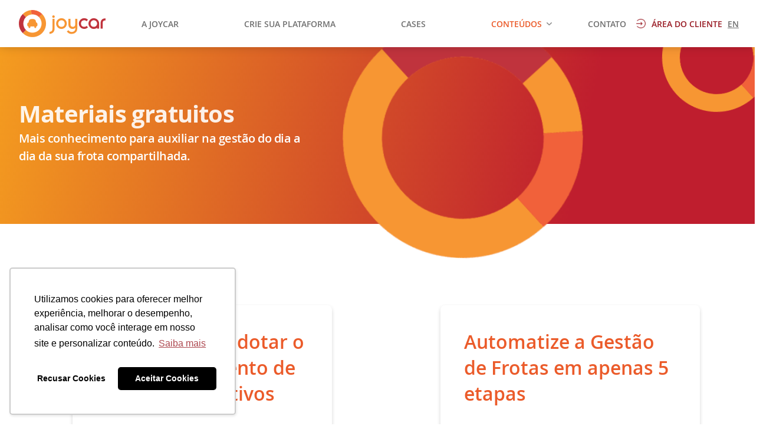

--- FILE ---
content_type: text/html;charset=UTF-8
request_url: https://joycar.com.br/material-gratuito
body_size: 6357
content:
<!DOCTYPE html> <html lang="pt-BR"> <head> <meta http-equiv="Content-Type" content="text/html; charset=UTF-8"> <meta http-equiv="X-UA-Compatible" content="IE=edge"> <meta name="viewport" content="width=device-width, initial-scale=1.0"/> <meta name="theme-color" content="#E95B2B"> <meta name="robots" content="noindex, nofollow"> <meta name="og:type" content="website"> <meta name="og:locale" content="pt_BR"> <meta name="og:site_name" content="Joycar"> <meta name="og:description" content=""> <meta name="og:title" content="Materiais gratuitos"> <meta name="og:url" content=""> <meta property="og:image" content="https://joycar.com.br/imagens/joycar-home/joycar-generic-logo.jpg"> <meta name="gwt:property" content="locale=pt_BR"> <title>Materiais gratuitos</title> <link href="https://joycar.com.br/imagens/favicon.ico" rel="icon"> <link href="https://joycar.com.br/imagens/favicon.ico" rel="shortcut icon"> <link href="https://joycar.com.br/assets/css/joycar.css?942" rel="stylesheet" type="text/css"> <link rel="preload" as="font" href="https://joycar.com.br/fontes/opensans-regular.woff?942" crossOrigin="anonymous"> <link rel="preload" as="font" href="https://joycar.com.br/fontes/opensans-bold.woff?942" crossOrigin="anonymous"> <link rel="preload" as="font" href="https://joycar.com.br/fontes/opensans-semibold.woff?942" crossOrigin="anonymous"> <style>main{transition:opacity ease-in-out 300ms}</style> </head> <body> <main id="containerPagina"> <header class="header-home" id="header-home"> <div class="top-menu"> <div class="menu"> <div class="top-menu-mobile grid-cell grid-cell--4-col-phone"> <a href="https://materiais.joycar.com.br/fale-com-equipe-joycar" class="" target="_blank" rel="noopener"> Contato </a> <div class="client-area-container"> <img src="https://joycar.com.br/assets/images/login.png?942" srcset="https://joycar.com.br/assets/images/login@2x.png?942 2x" alt="Login" loading="lazy" class="header-icon" width="16" height="16"/> <a href="javascript:showLoginModal()" aria-label="area do cliente"> Área do cliente </a> </div> <a href="https://joycar.com.br/en/material-gratuito" class="language"> EN </a> </div> </div> </div> <div class="grid-container"> <div class="grid"> <div class="grid-cell grid-cell--left grid-cell--2-col-desktop grid-cell--1-col-phone grid-cell--middle"> <div class="logo"> <a href="https://joycar.com.br/"> <img src="https://joycar.com.br/assets/images/logo-header.png?942" srcset="https://joycar.com.br/assets/images/logo-header@2x.png?942 2x" width="147" height="46" alt="Joycar"/> </a> </div> </div> <div class="grid-cell grid-cell--middle grid-cell--7-col-desktop grid-cell--3-col-phone"> <div class="menu" id="menu"> <a href="https://joycar.com.br/sobre" class=""> A joycar </a> <a href="https://materiais.joycar.com.br/crie-sua-plataforma-de-veiculos-compartilhados-em-20-dias" rel="noopener" target="_blank"> Crie sua plataforma </a> <a href="https://joycar.com.br/cases" class=""> Cases </a> <div class="sub-menu"> <a href="javascript:" class="active"> Conteúdos <img class="<active" src="https://joycar.com.br/assets/images/arrow-submenu.png?942" srcset="https://joycar.com.br/assets/images/arrow-submenu@2x.png?942 2x" alt="Sub-menu" height="5px" width="9px"> </a> <ul> <li> <a href="https://joycar.com.br/blog" class=""> Blog </a> </li> <li> <a href="https://joycar.com.br/material-gratuito" rel="noopener" class="active"> Materiais gratuitos </a> </li> <li> <a href="https://joycar.com.br/drops" rel="noopener" class=""> Drops </a> </li> </ul> </div> <div class="btn-icon"> <div id="menuIcon" class="icon"></div> </div> </div> <div class="menu-mobile" id="menuMobile" style="display: none;"> <a href="https://joycar.com.br/sobre" class=""> A joycar </a> <a href="https://materiais.joycar.com.br/crie-sua-plataforma-de-veiculos-compartilhados-em-20-dias" rel="noopener" target="_blank"> Crie sua plataforma </a> <a href="https://joycar.com.br/cases" class=""> Cases </a> <div class="sub-menu"> <a onclick="openSubMenu(this)" id="subMenuMobile" href="javascript:" class="active"> Conteúdos <img class="active" src="https://joycar.com.br/assets/images/arrow-submenu.png?942" srcset="https://joycar.com.br/assets/images/arrow-submenu@2x.png?942 2x" alt="Sub-menu" height="5px" width="9px"> </a> <ul> <li> <a href="https://joycar.com.br/blog" class=""> Blog </a> </li> <li> <a href="https://joycar.com.br/material-gratuito" rel="noopener" class="active"> Materiais gratuitos </a> </li> <li> <a href="https://joycar.com.br/drops" rel="noopener" class=""> Drops </a> </li> </ul> </div> </div> </div> </div> </div> <div class="menu menu-right"> <a href="https://materiais.joycar.com.br/fale-com-equipe-joycar" class="" target="_blank" rel="noopener"> Contato </a> <div class="client-area-container"> <img src="https://joycar.com.br/assets/images/login.png?942" srcset="https://joycar.com.br/assets/images/login@2x.png?942 2x" alt="Login" loading="lazy" class="header-icon" width="16" height="16"/> <a href="javascript:showLoginModal()" aria-label="area do cliente"> Área do cliente </a> </div> <a href="https://joycar.com.br/en/material-gratuito" class="language"> EN </a> </div> </header> <div class="banner-container inner-page free-material-page"> <div class="grid-container"> <div class="grid"> <div class="grid-cell grid-cell--middle grid-cell--5-col-desktop grid-cell--4-col-phone welcome-transition transition-right"> <div class="banner-text"> <h1> Materiais gratuitos </h1> <h2>Mais conhecimento para auxiliar na gestão do dia a dia da sua frota compartilhada.</h2> </div> </div> <div class="circles-container grid-cell grid-cell--middle grid-cell--7-col-desktop grid-cell--4-col-phone"> <div class="joycar-circle-1"></div> <div class="joycar-circle-2"></div> </div> </div> </div> </div> <div class="cards-materials"> <div class="grid-container"> <div class="grid"> <div class="container-material welcome-transition transition-right"> <div class="container-material"> <a href="https://materiais.joycar.com.br/checklist-5-passos-para-adotar-o-compartilhamento-de-carros-corporativos" rel="noopener" target="_blank" class="card-material grid-cell grid-cell--4-col-phone"> <span class="title">5 Passos para adotar o compartilhamento de carros corporativos</span> <div class="image-container"> <img src="https://joycar.com.br/imagens/joycar-home/freematerials/carsharing-checklist.png?942" srcset="https://joycar.com.br/imagens/joycar-home/freematerials/carsharing-checklist@2x.png?942 2x" alt="Carsharing Checklist" width="350" height="210"/> </div> <span class="content">Otimize tempo, reduza custos e ganhe eficiência na gestão de frotas corporativos. Confira nosso checklist.</span> <div class="link"> Acessar material </div> </a> </div> <div class="container-material"> <a href="https://materiais.joycar.com.br/guia-pratico-automatize-a-gestao-de-frotas" rel="noopener" target="_blank" class="card-material grid-cell grid-cell--4-col-phone"> <span class="title">Automatize a Gestão de Frotas em apenas 5 etapas</span> <div class="image-container"> <img src="https://joycar.com.br/imagens/joycar-home/freematerials/automate-manager.png?942" srcset="https://joycar.com.br/imagens/joycar-home/freematerials/automate-manager@2x.png?942 2x" alt="Automatize a gestão de frotas" width="350" height="210"/> </div> <span class="content">Ganhe maior praticidade e eficiência com um gerenciamento 100% digital do seu pool de veículos.</span> <div class="link">Acessar material </div> </a> </div> </div> </div> </div> </div> <footer> <div class="grid-container"> <div class="grid"> <div class="grid-cell grid-cell--4-col-desktop grid-cell--4-col-phone column"> <div> <div class="row-footer logo"> <img src="https://joycar.com.br/assets/images/logo-footer.png?942" srcset="https://joycar.com.br/assets/images/logo-footer@2x.png?942 2x" width="189" height="76" alt="Joycar" loading="lazy"/> </div> <div class="row-footer text"> Líder nacional na criação e gestão de operações de veículos compartilhados para empresas, a Joycar oferece apoio total, da implantação do projeto ao início das operações, incluindo suporte na comunicação dos colaboradores. </div> </div> <div class="copyright row-footer grid-cell--4-col-phone"> <div>2026 Joycar Locadora Ltda. Todos os direitos reservados.</div> </div> </div> <div class="grid-cell grid-cell--8-col-desktop"> <div class="footer-menu"> <div class="items grid-cell--8-col-desktop"> <div class="row row-footer menu"> <div> <a href="https://joycar.com.br/sobre"> A joycar </a> </div> <div class="right"> <a href=https://joycar.rds.land/landingpage-parceiro-joycar target="_blank" rel="noopener"> Parcerias </a> </div> </div> <div class="row row-footer menu"> <div> <a href="https://joycar.com.br/sobre"> Solução </a> </div> <div class="right"> <a href="https://joycar.com.br/duvidas"> Dúvidas </a> </div> </div> <div class="row row-footer menu"> <div> <a href="https://joycar.com.br/cases"> Cases </a> </div> <div class="right"> <a href="https://joycar.com.br/blog"> Blog </a> </div> </div> <div class="row row-footer menu"> <div> <a href="https://materiais.joycar.com.br/crie-sua-plataforma-de-veiculos-compartilhados-em-20-dias" target="_blank" rel="noopener"> Crie sua plataforma </a> </div> </div> <div class="grid-cell--4-col-phone terms column"> <div class="separator"></div> <a href="https://joycar.com.br/home/politica-privacidade" class="terms-btn"> Política de privacidade </a> <div class="separator"></div> </div> </div> <div class="icons logo grid-cell--4-col-desktop"> <div class="logo-cubo"> <img src="https://joycar.com.br/assets/images/cubo.png?942" srcset="https://joycar.com.br/assets/images/cubo@2x.png?942 2x" loading="lazy" width="180" height="180" alt="Cubo"> </div> <div class="base-icons"> <div class="icons-container"> <a href="https://www.youtube.com/channel/UCHO3gi7C1b0nPQI4z2Aw8pQ" target="_blank" rel="noopener"> <img src="https://joycar.com.br/assets/images/youtube.png?942" srcset="https://joycar.com.br/assets/images/youtube@2x.png?942 2x" loading="lazy" width="23" height="16" alt="youtube"/> </a> <a href="https://www.linkedin.com/company/joycar/" target="_blank" rel="noopener"> <img src="https://joycar.com.br/assets/images/linkedin.png?942" srcset="https://joycar.com.br/assets/images/linkedin@2x.png?942 2x" loading="lazy" width="16" height="16" alt="linkedin"/> </a> <a href="https://www.facebook.com/joycar.carsharing/" target="_blank" rel="noopener"> <img src="https://joycar.com.br/assets/images/facebook.png?942" srcset="https://joycar.com.br/assets/images/facebook@2x.png?942 2x" loading="lazy" width="10" height="16" alt="facebook"/> </a> <a href="https://www.instagram.com/joycarcarsharing/" target="_blank" rel="noopener"> <img src="https://joycar.com.br/assets/images/instagram.png?942" srcset="https://joycar.com.br/assets/images/instagram@2x.png?942 2x" loading="lazy" width="17" height="16" alt="instagram"/> </a> </div> </div> <div class="btn-container"> <a class="btn-default" target="_blank" href="https://materiais.joycar.com.br/fale-com-equipe-joycar" rel="noopener"> Fale com a nossa equipe </a> </div> </div> </div> </div> </div> </div> </footer> <script>
    if (!window.i18nSignIn) window.i18nSignIn = {};
    if (!window.i18nSignIn['br.com.joycar.i18n.LoginI18n'])
        window.i18nSignIn['br.com.joycar.i18n.LoginI18n'] = {};

        
        window.i18nSignIn['br.com.joycar.i18n.LoginI18n']['acessoSiteBloqueado'] = 'O acesso ao site est\u00E1 bloqueado. Por favor utilize o aplicativo.';
        
        window.i18nSignIn['br.com.joycar.i18n.LoginI18n']['cancelar'] = 'Cancelar';
        
        window.i18nSignIn['br.com.joycar.i18n.LoginI18n']['esqueciSenha'] = 'Esqueci a senha!';
        
        window.i18nSignIn['br.com.joycar.i18n.LoginI18n']['confirmeCadastroEmail'] = 'Para ativar sua conta, confirme seu cadastro atrav\u00E9s do e-mail que enviamos \u00E0 voc\u00EA.';
        
        window.i18nSignIn['br.com.joycar.i18n.LoginI18n']['esqueciMinhaSenha'] = 'Esqueci minha senha';
        
        window.i18nSignIn['br.com.joycar.i18n.LoginI18n']['ouTelefone'] = 'ou telefone';
        
        window.i18nSignIn['br.com.joycar.i18n.LoginI18n']['confirmarTermos'] = 'Confirmar termos de ades\u00E3o';
        
        window.i18nSignIn['br.com.joycar.i18n.LoginI18n']['codigoVerificacao'] = 'C\u00F3digo de verifica\u00E7\u00E3o enviado. Digite para prosseguir:';
        
        window.i18nSignIn['br.com.joycar.i18n.LoginI18n']['digiteLogin'] = 'Digite seu e-mail, telefone ou cpf.';
        
        window.i18nSignIn['br.com.joycar.i18n.LoginI18n']['codigoInvalido'] = 'C\u00F3digo inv\u00E1lido';
        
        window.i18nSignIn['br.com.joycar.i18n.LoginI18n']['contatoTelefone'] = 'Entre em contato pelo telefone';
        
        window.i18nSignIn['br.com.joycar.i18n.LoginI18n']['digiteSenha'] = 'Digite sua senha.';
        
        window.i18nSignIn['br.com.joycar.i18n.LoginI18n']['cadastroBloqueado'] = 'Cadastro Bloqueado.';
        
        window.i18nSignIn['br.com.joycar.i18n.LoginI18n']['confirmeCadastro'] = 'Voc\u00EA precisa confirmar seu cadastro';
        
        window.i18nSignIn['br.com.joycar.i18n.LoginI18n']['aguarde'] = 'Aguarde...';
        
        window.i18nSignIn['br.com.joycar.i18n.LoginI18n']['app'] = 'Aplicativo';
        
        window.i18nSignIn['br.com.joycar.i18n.LoginI18n']['politicaPrivacidade'] = 'POL\u00CDTICA DE PRIVACIDADE';
        
        window.i18nSignIn['br.com.joycar.i18n.LoginI18n']['placeholderLogin'] = 'E-mail, cpf ou telefone (apenas n\u00FAmeros)';
        
        window.i18nSignIn['br.com.joycar.i18n.LoginI18n']['formaDeAutentificacao'] = 'Selecione a forma de envio do c\u00F3digo de verifica\u00E7\u00E3o';
        
        window.i18nSignIn['br.com.joycar.i18n.LoginI18n']['segundos'] = 'segundos';
        
        window.i18nSignIn['br.com.joycar.i18n.LoginI18n']['cadastroInativo'] = 'Cadastro inativo.';
        
        window.i18nSignIn['br.com.joycar.i18n.LoginI18n']['criarConta'] = 'Criar conta';
        
        window.i18nSignIn['br.com.joycar.i18n.LoginI18n']['criarContaMaiusculo'] = 'Criar conta';
        
        window.i18nSignIn['br.com.joycar.i18n.LoginI18n']['validacaoRecaptchaFalhou'] = 'A valida\u00E7\u00E3o reCAPTCHA falhou. Por favor, tente novamente.';
        
        window.i18nSignIn['br.com.joycar.i18n.LoginI18n']['areaSite'] = 'Qual \u00E1rea do site voc\u00EA gostaria de acessar?';
        
        window.i18nSignIn['br.com.joycar.i18n.LoginI18n']['atencao'] = 'Aten\u00E7\u00E3o';
        
        window.i18nSignIn['br.com.joycar.i18n.LoginI18n']['necessarioLogarUrlCorreta'] = '\u00C9 necess\u00E1rio logar pela URL correta. A partir de agora, para reservar os ve\u00EDculos da {0} voc\u00EA deve usar o site {1} . N\u00E3o \u00E9 necess\u00E1rio fazer um novo cadastro. Para acesso, basta informar o mesmo e-mail e senha que utiliza aqui. Os acessos ao site Joycar ficar\u00E3o dispon\u00EDveis at\u00E9 {2}.';
        
        window.i18nSignIn['br.com.joycar.i18n.LoginI18n']['entrar'] = 'Entrar';
        
        window.i18nSignIn['br.com.joycar.i18n.LoginI18n']['urlCorreta'] = '\u00C9 necess\u00E1rio logar pela URL correta. A partir de agora, para reservar os ve\u00EDculos da';
        
        window.i18nSignIn['br.com.joycar.i18n.LoginI18n']['dtLimite'] = 'N\u00E3o \u00E9 necess\u00E1rio fazer um novo cadastro. Para acesso, basta informar o mesmo e-mail e senha que utiliza aqui. Os acessos ao site Joycar ficar\u00E3o dispon\u00EDveis at\u00E9';
        
        window.i18nSignIn['br.com.joycar.i18n.LoginI18n']['limiteTentativaLoginExcedido'] = 'Limite de tentativa de login excedido.';
        
        window.i18nSignIn['br.com.joycar.i18n.LoginI18n']['login'] = 'Login';
        
        window.i18nSignIn['br.com.joycar.i18n.LoginI18n']['loginEmail'] = 'Login\/E-mail';
        
        window.i18nSignIn['br.com.joycar.i18n.LoginI18n']['codigoVerificacaoInfo'] = '{0} \u00E9 seu c\u00F3digo de verifica\u00E7\u00E3o {1}.';
        
        window.i18nSignIn['br.com.joycar.i18n.LoginI18n']['senha'] = 'Senha';
        
        window.i18nSignIn['br.com.joycar.i18n.LoginI18n']['contaConfirmada'] = 'Conta j\u00E1 foi confirmada.';
        
        window.i18nSignIn['br.com.joycar.i18n.LoginI18n']['enviar'] = 'Enviar';
        
        window.i18nSignIn['br.com.joycar.i18n.LoginI18n']['termosAdesao'] = 'TERMOS DE ADES\u00C3O';
        
        window.i18nSignIn['br.com.joycar.i18n.LoginI18n']['tentaNovamenteEm'] = 'Tente novamente em';
        
        window.i18nSignIn['br.com.joycar.i18n.LoginI18n']['sms'] = 'SMS';
        
        window.i18nSignIn['br.com.joycar.i18n.LoginI18n']['fechar'] = 'Fechar';
        
        window.i18nSignIn['br.com.joycar.i18n.LoginI18n']['contatoGestor'] = 'Entre em contato com o gestor para libera\u00E7\u00E3o.';
        
        window.i18nSignIn['br.com.joycar.i18n.LoginI18n']['email'] = 'E-mail';
        
        window.i18nSignIn['br.com.joycar.i18n.LoginI18n']['reenviarEmail'] = 'Reenviar e-mail';
        
        window.i18nSignIn['br.com.joycar.i18n.LoginI18n']['whitelabelDominioIncorreto'] = 'Para acessar sua conta \u00E9 necess\u00E1rio fazer o login pela URL correta. N\u00E3o se preocupe, iremos te redirecionar automaticamente.';
        
        window.i18nSignIn['br.com.joycar.i18n.LoginI18n']['confirmar'] = 'Confirmar';
        
        window.i18nSignIn['br.com.joycar.i18n.LoginI18n']['minuto'] = 'minuto';
        
        window.i18nSignIn['br.com.joycar.i18n.LoginI18n']['selecione'] = 'Selecione';
        
        window.i18nSignIn['br.com.joycar.i18n.LoginI18n']['liberacao'] = 'para libera\u00E7\u00E3o.';
        
        window.i18nSignIn['br.com.joycar.i18n.LoginI18n']['contatoEmail'] = 'Entre em contato pelo e-mail';
        
        window.i18nSignIn['br.com.joycar.i18n.LoginI18n']['muitosCodigosEnviadosRecentemente'] = 'Muitos c\u00F3digos de verifica\u00E7\u00E3o enviados recentemente. Por favor, utilize o mais recente.';
        
        window.i18nSignIn['br.com.joycar.i18n.LoginI18n']['minutos'] = 'minutos';
        
        window.i18nSignIn['br.com.joycar.i18n.LoginI18n']['usuarioSenhaIncorretos'] = 'Usu\u00E1rio ou senha incorretos.';
        
        window.i18nSignIn['br.com.joycar.i18n.LoginI18n']['siteCorreto'] = 'voc\u00EA deve usar o site';
        
        window.i18nSignIn['br.com.joycar.i18n.LoginI18n']['confirmarPolitica'] = 'Confirmar pol\u00EDtica';
        
        window.i18nSignIn['br.com.joycar.i18n.LoginI18n']['emailSenhaIncorretos'] = 'E-mail ou senha incorretos';
        
        window.i18nSignIn['br.com.joycar.i18n.LoginI18n']['recaptchaInvalido'] = 'ReCaptcha inv\u00E1lido.';
        
        window.i18nSignIn['br.com.joycar.i18n.LoginI18n']['emailReenviadoSucesso'] = 'E-mail reenviado com sucesso.\nPor favor, confira sua caixa de entrada.';
        

    if (!window.i18nContact) window.i18nContact = {};
    if (!window.i18nContact['br.com.joycar.i18n.HomeDuvidasI18n'])
        window.i18nContact['br.com.joycar.i18n.HomeDuvidasI18n'] = {};

        
        window.i18nContact['br.com.joycar.i18n.HomeDuvidasI18n']['alterarPermissoes'] = 'Voc\u00EA poder\u00E1 alterar suas permiss\u00F5es de recebimento de comunica\u00E7\u00E3o a qualquer momento.';
        
        window.i18nContact['br.com.joycar.i18n.HomeDuvidasI18n']['telefone'] = 'Telefone';
        
        window.i18nContact['br.com.joycar.i18n.HomeDuvidasI18n']['informeTelefone'] = 'Informe um telefone para contato';
        
        window.i18nContact['br.com.joycar.i18n.HomeDuvidasI18n']['mensagem'] = 'Mensagem';
        
        window.i18nContact['br.com.joycar.i18n.HomeDuvidasI18n']['concordoPolitica'] = 'Ao informar meus dados, eu concordo com a';
        
        window.i18nContact['br.com.joycar.i18n.HomeDuvidasI18n']['about'] = 'Sobre';
        
        window.i18nContact['br.com.joycar.i18n.HomeDuvidasI18n']['necessarioNomeCompleto'] = '\u00C9 necess\u00E1rio digitar seu nome completo';
        
        window.i18nContact['br.com.joycar.i18n.HomeDuvidasI18n']['blog'] = 'Blog';
        
        window.i18nContact['br.com.joycar.i18n.HomeDuvidasI18n']['comercial'] = 'Comercial';
        
        window.i18nContact['br.com.joycar.i18n.HomeDuvidasI18n']['suporte'] = 'Suporte';
        
        window.i18nContact['br.com.joycar.i18n.HomeDuvidasI18n']['enviar'] = 'Enviar';
        
        window.i18nContact['br.com.joycar.i18n.HomeDuvidasI18n']['errorSend'] = 'Erro!';
        
        window.i18nContact['br.com.joycar.i18n.HomeDuvidasI18n']['solution'] = 'Solu\u00E7\u00E3o';
        
        window.i18nContact['br.com.joycar.i18n.HomeDuvidasI18n']['clientArea'] = '\u00C1rea do cliente';
        
        window.i18nContact['br.com.joycar.i18n.HomeDuvidasI18n']['talkToOurTeam'] = 'Fale com a nossa equipe';
        
        window.i18nContact['br.com.joycar.i18n.HomeDuvidasI18n']['contact'] = 'Contato';
        
        window.i18nContact['br.com.joycar.i18n.HomeDuvidasI18n']['requestDemo'] = 'Solicite demonstra\u00E7\u00E3o';
        
        window.i18nContact['br.com.joycar.i18n.HomeDuvidasI18n']['faq'] = 'D\u00FAvidas';
        
        window.i18nContact['br.com.joycar.i18n.HomeDuvidasI18n']['validateError'] = 'Erro de aplica\u00E7\u00E3o! Tente novamente.';
        
        window.i18nContact['br.com.joycar.i18n.HomeDuvidasI18n']['escrevaMensagem'] = 'Escreva sua mensagem';
        
        window.i18nContact['br.com.joycar.i18n.HomeDuvidasI18n']['mensagemComercial'] = 'Nos conte um pouco mais sobre qual sua necessidade e tamanho de sua frota.';
        
        window.i18nContact['br.com.joycar.i18n.HomeDuvidasI18n']['email'] = 'E-mail';
        
        window.i18nContact['br.com.joycar.i18n.HomeDuvidasI18n']['aguarde'] = 'Aguarde...';
        
        window.i18nContact['br.com.joycar.i18n.HomeDuvidasI18n']['registeredSuccessfully'] = 'Cadastrado com sucesso!';
        
        window.i18nContact['br.com.joycar.i18n.HomeDuvidasI18n']['cases'] = 'Cases';
        
        window.i18nContact['br.com.joycar.i18n.HomeDuvidasI18n']['informeEmailValido'] = 'Informe um endere\u00E7o de e-mail v\u00E1lido';
        
        window.i18nContact['br.com.joycar.i18n.HomeDuvidasI18n']['developedBy'] = 'Desenvolvido por';
        
        window.i18nContact['br.com.joycar.i18n.HomeDuvidasI18n']['faleConosco'] = 'Fale conosco';
        
        window.i18nContact['br.com.joycar.i18n.HomeDuvidasI18n']['nome'] = 'Nome';
        
        window.i18nContact['br.com.joycar.i18n.HomeDuvidasI18n']['nationalLeaderCreation'] = 'L\u00EDder nacional na cria\u00E7\u00E3o e gest\u00E3o de opera\u00E7\u00F5es de ve\u00EDculos compartilhados para empresas, a Joycar oferece apoio total, da implanta\u00E7\u00E3o do projeto ao in\u00EDcio das opera\u00E7\u00F5es, incluindo suporte na comunica\u00E7\u00E3o dos colaboradores.';
        
        window.i18nContact['br.com.joycar.i18n.HomeDuvidasI18n']['home'] = 'Home';
        
        window.i18nContact['br.com.joycar.i18n.HomeDuvidasI18n']['concordoReceber'] = 'Ao preencher o formul\u00E1rio, concordo* em receber comunica\u00E7\u00F5es e ofertas personalizadas de acordo com meus interesses.';
        
        window.i18nContact['br.com.joycar.i18n.HomeDuvidasI18n']['mensagemSuporte'] = 'Nos conte um pouco mais sobre qual problema voc\u00EA est\u00E1 enfrentando.';
        
        window.i18nContact['br.com.joycar.i18n.HomeDuvidasI18n']['politicaPrivacidade'] = 'Pol\u00EDtica de privacidade';
        
        window.i18nContact['br.com.joycar.i18n.HomeDuvidasI18n']['success'] = 'Sucesso';
        
        window.i18nContact['br.com.joycar.i18n.HomeDuvidasI18n']['mensagemEnviadaSucesso'] = 'Sua mensagem foi enviada. Aguarde nosso contato!';
        
        window.i18nContact['br.com.joycar.i18n.HomeDuvidasI18n']['allRightsReserved'] = 'Todos os direitos reservados';
        

    if (!window.i18nHelper) window.i18nHelper = {};
    if (!window.i18nHelper['br.com.joycar.i18n.HomeI18n'])
        window.i18nHelper['br.com.joycar.i18n.HomeI18n'] = {};

        
        window.i18nHelper['br.com.joycar.i18n.HomeI18n']['confirmar'] = 'Confirmar';
        
        window.i18nHelper['br.com.joycar.i18n.HomeI18n']['cancelar'] = 'Cancelar';
        
        window.i18nHelper['br.com.joycar.i18n.HomeI18n']['erroComunicacao'] = 'Houve um erro durante a comunica\u00E7\u00E3o com o servidor:';
        
        window.i18nHelper['br.com.joycar.i18n.HomeI18n']['erro'] = 'Erro';
        
        window.i18nHelper['br.com.joycar.i18n.HomeI18n']['erroVerifiqueConexao'] = 'Houve um erro durante a comunica\u00E7\u00E3o com o servidor. Verifique se h\u00E1 uma conex\u00E3o ativa com a internet.';
        
        window.i18nHelper['br.com.joycar.i18n.HomeI18n']['fechar'] = 'Fechar';
        
        window.i18nHelper['br.com.joycar.i18n.HomeI18n']['erroCsrfTokenExpirado'] = 'O token de seguran\u00E7a expirou. Recarregue a p\u00E1gina e tente novamente.';
        
        window.i18nHelper['br.com.joycar.i18n.HomeI18n']['erroCsrf'] = 'Prote\u00E7\u00E3o CSRF';
        

        

        

        
</script> <script>
    function injectScript(src, onLoad, onError, onAbort) {
        var script = document.createElement('script');
        script.async = true;
        script.src = src;
        if (onLoad) script.addEventListener('load', onLoad);
        if (onError) script.addEventListener('error', onError);
        if (onAbort) script.addEventListener('abort', onAbort);
        document.head.appendChild(script);
        return script;
    }
</script> <script defer>
    document.addEventListener('DOMContentLoaded', function () {
        setTimeout(function () {
            injectScript('https://joycar.com.br/js/analytics-joycar.js', function () {
                gtag('js', new Date());
                gtag('config', 'UA-123646728-1');
                window.gtag = gtag;
                console.info('GA configured.');
            }, function (e) {
                console.error('Fail to load GA.', e);
            });
        }, 500);
        window.dataLayer = window.dataLayer || [];

        function gtag() {
            dataLayer.push(arguments);
        }
    });
</script> <script defer>
        document.addEventListener('DOMContentLoaded', function () {
            setTimeout(function () {
                (function (w, d, s, l, i) {
                    w[l] = w[l] || [];
                    w[l].push({
                        'gtm.start':
                                new Date().getTime(), event: 'gtm.js'
                    });
                    var f = d.getElementsByTagName(s)[0],
                            j = d.createElement(s), dl = l != 'dataLayer' ? '&l=' + l : '';
                    j.async = true;
                    j.src = 'https://www.googletagmanager.com/gtm.js?id=' + i + dl;
                    f.parentNode.insertBefore(j, f);
                })(window, document, 'script', 'dataLayer', 'GTM-5H8CKPN');
                console.info('GTM configured.');
            }, 500);
            window.dataLayer = window.dataLayer || [];
        });
    </script> <script defer>
    function noFunction() {
    }
</script> <script defer>
    function toggleDarkMode() {
        let htmlElement = document.documentElement;
        let divModoClaro = document.getElementById("modoClaro")
        let divModoEscuro = document.getElementById("modoEscuro")

        if (divModoClaro !== null && divModoEscuro !== null) {
            if (htmlElement.getAttribute('data-theme') === 'dark') {
                htmlElement.setAttribute('data-theme', 'light');
                localStorage.setItem("theme", "light");
            } else {
                htmlElement.setAttribute('data-theme', 'dark');
                localStorage.setItem("theme", "dark");
            }

            if (divModoClaro.style.display === 'none') {
                divModoClaro.style.display = 'flex';
                divModoEscuro.style.display = 'none';
            } else {
                divModoClaro.style.display = 'none';
                divModoEscuro.style.display = 'flex';
            }
        }
    }

    document.addEventListener('DOMContentLoaded', () => {
        const savedTheme = localStorage.getItem("theme");
        let divModoClaro = document.getElementById("modoClaro")
        let divModoEscuro = document.getElementById("modoEscuro")

        if (divModoClaro !== null && divModoEscuro !== null) {
            if (savedTheme === "dark") {
                document.documentElement.setAttribute("data-theme", "dark");
                divModoClaro.style.display = 'none'
                divModoEscuro.style.display = 'flex'
            } else {
                document.documentElement.setAttribute("data-theme", "light");
                divModoClaro.style.display = 'flex'
                divModoEscuro.style.display = 'none'
            }
        } else {
            document.documentElement.setAttribute("data-theme", "light");
        }
    });
</script> <script defer>
    function togglePresentationMode() {
        let htmlElement = document.documentElement;
        let divModoNormal = document.getElementById("modoNormal")
        let divModoBlur = document.getElementById("modoBlur")

        if (divModoNormal !== null && divModoBlur !== null) {
            if (htmlElement.getAttribute('data-mode') === 'presentation') {
                htmlElement.setAttribute('data-mode', 'normal');
                localStorage.setItem("mode", "normal");
            } else {
                htmlElement.setAttribute('data-mode', 'presentation');
                localStorage.setItem("mode", "presentation");
            }

            if (divModoNormal.style.display === 'none') {
                divModoNormal.style.display = 'flex';
                divModoBlur.style.display = 'none';
            } else {
                divModoNormal.style.display = 'none';
                divModoBlur.style.display = 'flex';
            }
        }
    }

    document.addEventListener('DOMContentLoaded', () => {
        const savedMode = localStorage.getItem("mode");
        let divModoNormal = document.getElementById("modoNormal")
        let divModoBlur = document.getElementById("modoBlur")

        if (divModoNormal !== null && divModoBlur !== null) {
            if (savedMode === "presentation") {
                document.documentElement.setAttribute("data-mode", "presentation");
                divModoNormal.style.display = 'none'
                divModoBlur.style.display = 'flex'
            } else {
                document.documentElement.setAttribute("data-mode", "normal");
                divModoNormal.style.display = 'flex'
                divModoBlur.style.display = 'none'
            }
        } else {
            document.documentElement.setAttribute("data-mode", "normal");
        }
    });
</script> <script defer type="text/javascript" src="https://joycar.com.br/componentes/axios/dist/axios.min.js?942"></script> <script type="text/javascript" defer src="https://joycar.com.br/assets/js/helper.js?942"></script> <script type="text/javascript" defer src="https://joycar.com.br/componentes/codebit-modal/codebit-modal.min.js?942"></script> <script type="text/javascript" defer src="https://joycar.com.br/assets/js/joycar-modal.js?942"></script> <script type="text/javascript" crossorigin="anonymous" src="https://joycar.com.br/js/is.min.js?942"></script> <script defer type="text/javascript" src="https://joycar.com.br/assets/js/screen-locker.js?942"></script> <script type="text/javascript">var urlBase = 'https://joycar.com.br/';</script> <script type="text/javascript">var urlBaseWhitelabel = 'https://joycar.com.br/';</script> <script type="text/javascript">var urlBaseLocale = 'https://joycar.com.br/';</script> <script type="text/javascript" crossorigin="anonymous" src="https://joycar.com.br/js/raven.js?942"></script> <script defer type="text/javascript" src="https://joycar.com.br/componentes/babel-polyfill/dist/polyfill.min.js?942"></script> <script defer type="text/javascript" src="https://joycar.com.br/componentes/nodelist-foreach-polyfill/index.js?942"></script> <script defer type="text/javascript" src="https://joycar.com.br/componentes/bluebird/js/browser/bluebird.min.js?942"></script> <script defer type="text/javascript" src="https://joycar.com.br/componentes/console-polyfill/index.js?942"></script> <script defer type="text/javascript" src="https://joycar.com.br/componentes/jquery/dist/jquery.slim.min.js?942"></script> <script defer type="text/javascript" src="https://joycar.com.br/componentes/jquery-mask-plugin/dist/jquery.mask.min.js?942"></script> <script defer type="text/javascript" src="https://joycar.com.br/componentes/string-mask/src/string-mask.js?942"></script> <script async type="text/javascript" src="https://joycar.com.br/componentes/lazysizes/lazysizes.min.js?942"></script> <script type="text/javascript" defer src="https://joycar.com.br/assets/js/signin-modal.js?942"></script> <script type="text/javascript" defer src="https://joycar.com.br/assets/js/pagination.js?942"></script> <script type="text/javascript" defer src="https://joycar.com.br/assets/js/header.js?942"></script> <script type="text/javascript" defer src="https://joycar.com.br/assets/js/contact.js?942"></script> <script type="text/javascript" defer src="https://joycar.com.br/assets/js/newsletter.js?942"></script> <input type="hidden" id='recaptchaPublicKey' value='6LdMOJIUAAAAAM1BvzzOBbB0VHLFSrPW4R6z5JIf'/> <script defer type="text/javascript">
        Raven.config('https://1fd863868ef749c8b45de337a95608d1@o4504799113904128.ingest.sentry.io/4504799149817856').install();
    </script> <script type="text/javascript" async src="https://d335luupugsy2.cloudfront.net/js/loader-scripts/e849f1c8-0407-4321-9edc-c681c6382733-loader.js"></script> </main> </body> </html>

--- FILE ---
content_type: application/javascript
request_url: https://joycar.com.br/assets/js/joycar-modal.js?942
body_size: -107
content:
function JModal(){var a=new CbModal;null!=is&&is.safari()&&is.mac()&&(a.blurBackdrop=function(){});return a};

--- FILE ---
content_type: application/javascript
request_url: https://joycar.com.br/js/is.min.js?942
body_size: 3816
content:
(function(k,n){"function"===typeof define&&define.amd?define(function(){return k.is=n()}):"object"===typeof exports?module.exports=n():k.is=n()})(this,function(){function k(b){return function(){return!b.apply(null,u.call(arguments))}}function n(b){return function(){for(var a=v(arguments),d=a.length,e=0;e<d;e++)if(!b.call(null,a[e]))return!1;return!0}}function y(b){return function(){for(var a=v(arguments),d=a.length,e=0;e<d;e++)if(b.call(null,a[e]))return!0;return!1}}function g(b,a){var c=a+"";a=+(c.match(/\d+/)||
NaN);c=c.match(/^[<>]=?|/)[0];return q[c]?q[c](b,a):b==a||a!==a}function v(b){b=u.call(b);1===b.length&&a.array(b[0])&&(b=b[0]);return b}function z(b,c){a[b]=function(a){return c[b].test(a)}}var a={VERSION:"0.8.0",not:{},all:{},any:{}},f=Object.prototype.toString,u=Array.prototype.slice,r=Object.prototype.hasOwnProperty,q={"\x3c":function(b,a){return b<a},"\x3c\x3d":function(b,a){return b<=a},"\x3e":function(b,a){return b>a},"\x3e\x3d":function(b,a){return b>=a}};a.arguments=function(b){return"[object Arguments]"===
f.call(b)||null!=b&&"object"===typeof b&&"callee"in b};a.array=Array.isArray||function(b){return"[object Array]"===f.call(b)};a.boolean=function(b){return!0===b||!1===b||"[object Boolean]"===f.call(b)};a.char=function(b){return a.string(b)&&1===b.length};a.date=function(b){return"[object Date]"===f.call(b)};a.domNode=function(b){return a.object(b)&&0<b.nodeType};a.error=function(b){return"[object Error]"===f.call(b)};a["function"]=function(b){return"[object Function]"===f.call(b)||"function"===typeof b};
a.json=function(b){return"[object Object]"===f.call(b)};a.nan=function(b){return b!==b};a["null"]=function(b){return null===b};a.number=function(b){return a.not.nan(b)&&"[object Number]"===f.call(b)};a.object=function(b){return Object(b)===b};a.regexp=function(b){return"[object RegExp]"===f.call(b)};a.sameType=function(b,c){var d=f.call(b);return d!==f.call(c)?!1:"[object Number]"===d?!a.any.nan(b,c)||a.all.nan(b,c):!0};a.sameType.api=["not"];a.string=function(b){return"[object String]"===f.call(b)};
a.undefined=function(b){return void 0===b};a.windowObject=function(b){return null!=b&&"object"===typeof b&&"setInterval"in b};a.empty=function(b){if(a.object(b)){var c=Object.getOwnPropertyNames(b).length;return 0===c||1===c&&a.array(b)||2===c&&a.arguments(b)?!0:!1}return""===b};a.existy=function(b){return null!=b};a.falsy=function(b){return!b};a.truthy=k(a.falsy);a.above=function(b,c){return a.all.number(b,c)&&b>c};a.above.api=["not"];a.decimal=function(b){return a.number(b)&&0!==b%1};a.equal=function(b,
c){return a.all.number(b,c)?b===c&&1/b===1/c:a.all.string(b,c)||a.all.regexp(b,c)?""+b===""+c:a.all.boolean(b,c)?b===c:!1};a.equal.api=["not"];a.even=function(b){return a.number(b)&&0===b%2};a.finite=isFinite||function(b){return a.not.infinite(b)&&a.not.nan(b)};a.infinite=function(b){return Infinity===b||-Infinity===b};a.integer=function(b){return a.number(b)&&0===b%1};a.negative=function(b){return a.number(b)&&0>b};a.odd=function(b){return a.number(b)&&1===b%2};a.positive=function(b){return a.number(b)&&
0<b};a.under=function(b,c){return a.all.number(b,c)&&b<c};a.under.api=["not"];a.within=function(b,c,d){return a.all.number(b,c,d)&&b>c&&b<d};a.within.api=["not"];var m={affirmative:/^(?:1|t(?:rue)?|y(?:es)?|ok(?:ay)?)$/,alphaNumeric:/^[A-Za-z0-9]+$/,caPostalCode:/^(?!.*[DFIOQU])[A-VXY][0-9][A-Z]\s?[0-9][A-Z][0-9]$/,creditCard:/^(?:(4[0-9]{12}(?:[0-9]{3})?)|(5[1-5][0-9]{14})|(6(?:011|5[0-9]{2})[0-9]{12})|(3[47][0-9]{13})|(3(?:0[0-5]|[68][0-9])[0-9]{11})|((?:2131|1800|35[0-9]{3})[0-9]{11}))$/,dateString:/^(1[0-2]|0?[1-9])([\/-])(3[01]|[12][0-9]|0?[1-9])(?:\2)(?:[0-9]{2})?[0-9]{2}$/,
email:/^((([a-z]|\d|[!#\$%&'\*\+\-\/=\?\^_`{\|}~]|[\u00A0-\uD7FF\uF900-\uFDCF\uFDF0-\uFFEF])+(\.([a-z]|\d|[!#\$%&'\*\+\-\/=\?\^_`{\|}~]|[\u00A0-\uD7FF\uF900-\uFDCF\uFDF0-\uFFEF])+)*)|((\x22)((((\x20|\x09)*(\x0d\x0a))?(\x20|\x09)+)?(([\x01-\x08\x0b\x0c\x0e-\x1f\x7f]|\x21|[\x23-\x5b]|[\x5d-\x7e]|[\u00A0-\uD7FF\uF900-\uFDCF\uFDF0-\uFFEF])|(\\([\x01-\x09\x0b\x0c\x0d-\x7f]|[\u00A0-\uD7FF\uF900-\uFDCF\uFDF0-\uFFEF]))))*(((\x20|\x09)*(\x0d\x0a))?(\x20|\x09)+)?(\x22)))@((([a-z]|\d|[\u00A0-\uD7FF\uF900-\uFDCF\uFDF0-\uFFEF])|(([a-z]|\d|[\u00A0-\uD7FF\uF900-\uFDCF\uFDF0-\uFFEF])([a-z]|\d|-|\.|_|~|[\u00A0-\uD7FF\uF900-\uFDCF\uFDF0-\uFFEF])*([a-z]|\d|[\u00A0-\uD7FF\uF900-\uFDCF\uFDF0-\uFFEF])))\.)+(([a-z]|[\u00A0-\uD7FF\uF900-\uFDCF\uFDF0-\uFFEF])|(([a-z]|[\u00A0-\uD7FF\uF900-\uFDCF\uFDF0-\uFFEF])([a-z]|\d|-|\.|_|~|[\u00A0-\uD7FF\uF900-\uFDCF\uFDF0-\uFFEF])*([a-z]|[\u00A0-\uD7FF\uF900-\uFDCF\uFDF0-\uFFEF])))$/i,
eppPhone:/^\+[0-9]{1,3}\.[0-9]{4,14}(?:x.+)?$/,hexadecimal:/^(?:0x)?[0-9a-fA-F]+$/,hexColor:/^#?([0-9a-fA-F]{3}|[0-9a-fA-F]{6})$/,ipv4:/^(?:(?:\d|[1-9]\d|1\d{2}|2[0-4]\d|25[0-5])\.){3}(?:\d|[1-9]\d|1\d{2}|2[0-4]\d|25[0-5])$/,ipv6:/^((?=.*::)(?!.*::.+::)(::)?([\dA-F]{1,4}:(:|\b)|){5}|([\dA-F]{1,4}:){6})((([\dA-F]{1,4}((?!\3)::|:\b|$))|(?!\2\3)){2}|(((2[0-4]|1\d|[1-9])?\d|25[0-5])\.?\b){4})$/i,nanpPhone:/^\(?([0-9]{3})\)?[-. ]?([0-9]{3})[-. ]?([0-9]{4})$/,socialSecurityNumber:/^(?!000|666)[0-8][0-9]{2}-?(?!00)[0-9]{2}-?(?!0000)[0-9]{4}$/,
timeString:/^(2[0-3]|[01]?[0-9]):([0-5]?[0-9]):([0-5]?[0-9])$/,ukPostCode:/^[A-Z]{1,2}[0-9RCHNQ][0-9A-Z]?\s?[0-9][ABD-HJLNP-UW-Z]{2}$|^[A-Z]{2}-?[0-9]{4}$/,url:/^(?:(?:https?|ftp):\/\/)?(?:(?!(?:10|127)(?:\.\d{1,3}){3})(?!(?:169\.254|192\.168)(?:\.\d{1,3}){2})(?!172\.(?:1[6-9]|2\d|3[0-1])(?:\.\d{1,3}){2})(?:[1-9]\d?|1\d\d|2[01]\d|22[0-3])(?:\.(?:1?\d{1,2}|2[0-4]\d|25[0-5])){2}(?:\.(?:[1-9]\d?|1\d\d|2[0-4]\d|25[0-4]))|(?:(?:[a-z\u00a1-\uffff0-9]-*)*[a-z\u00a1-\uffff0-9]+)(?:\.(?:[a-z\u00a1-\uffff0-9]-*)*[a-z\u00a1-\uffff0-9]+)*(?:\.(?:[a-z\u00a1-\uffff]{2,})))(?::\d{2,5})?(?:\/\S*)?$/i,
usZipCode:/^[0-9]{5}(?:-[0-9]{4})?$/},p;for(p in m)m.hasOwnProperty(p)&&z(p,m);a.ip=function(b){return a.ipv4(b)||a.ipv6(b)};a.capitalized=function(b){if(a.not.string(b))return!1;b=b.split(" ");for(var c=0;c<b.length;c++){var d=b[c];if(d.length&&(d=d.charAt(0),d!==d.toUpperCase()))return!1}return!0};a.endWith=function(b,c){if(a.not.string(b))return!1;c+="";var d=b.length-c.length;return 0<=d&&b.indexOf(c,d)===d};a.endWith.api=["not"];a.include=function(b,a){return-1<b.indexOf(a)};a.include.api=["not"];
a.lowerCase=function(b){return a.string(b)&&b===b.toLowerCase()};a.palindrome=function(b){if(a.not.string(b))return!1;b=b.replace(/[^a-zA-Z0-9]+/g,"").toLowerCase();for(var c=b.length-1,d=0,e=Math.floor(c/2);d<=e;d++)if(b.charAt(d)!==b.charAt(c-d))return!1;return!0};a.space=function(b){if(a.not.char(b))return!1;b=b.charCodeAt(0);return 8<b&&14>b||32===b};a.startWith=function(b,c){return a.string(b)&&0===b.indexOf(c)};a.startWith.api=["not"];a.upperCase=function(b){return a.string(b)&&b===b.toUpperCase()};
var A="sunday monday tuesday wednesday thursday friday saturday".split(" "),B="january february march april may june july august september october november december".split(" ");a.day=function(b,c){return a.date(b)&&c.toLowerCase()===A[b.getDay()]};a.day.api=["not"];a.dayLightSavingTime=function(b){var a=new Date(b.getFullYear(),0,1),d=new Date(b.getFullYear(),6,1),a=Math.max(a.getTimezoneOffset(),d.getTimezoneOffset());return b.getTimezoneOffset()<a};a.future=function(b){var c=new Date;return a.date(b)&&
b.getTime()>c.getTime()};a.inDateRange=function(b,c,d){if(a.not.date(b)||a.not.date(c)||a.not.date(d))return!1;b=b.getTime();return b>c.getTime()&&b<d.getTime()};a.inDateRange.api=["not"];a.inLastMonth=function(b){return a.inDateRange(b,new Date((new Date).setMonth((new Date).getMonth()-1)),new Date)};a.inLastWeek=function(b){return a.inDateRange(b,new Date((new Date).setDate((new Date).getDate()-7)),new Date)};a.inLastYear=function(b){return a.inDateRange(b,new Date((new Date).setFullYear((new Date).getFullYear()-
1)),new Date)};a.inNextMonth=function(b){return a.inDateRange(b,new Date,new Date((new Date).setMonth((new Date).getMonth()+1)))};a.inNextWeek=function(b){return a.inDateRange(b,new Date,new Date((new Date).setDate((new Date).getDate()+7)))};a.inNextYear=function(b){return a.inDateRange(b,new Date,new Date((new Date).setFullYear((new Date).getFullYear()+1)))};a.leapYear=function(b){return a.number(b)&&(0===b%4&&0!==b%100||0===b%400)};a.month=function(b,c){return a.date(b)&&c.toLowerCase()===B[b.getMonth()]};
a.month.api=["not"];a.past=function(b){var c=new Date;return a.date(b)&&b.getTime()<c.getTime()};a.quarterOfYear=function(b,c){return a.date(b)&&a.number(c)&&c===Math.floor((b.getMonth()+3)/3)};a.quarterOfYear.api=["not"];a.today=function(b){var c=(new Date).toDateString();return a.date(b)&&b.toDateString()===c};a.tomorrow=function(b){var c=new Date,c=(new Date(c.setDate(c.getDate()+1))).toDateString();return a.date(b)&&b.toDateString()===c};a.weekend=function(b){return a.date(b)&&(6===b.getDay()||
0===b.getDay())};a.weekday=k(a.weekend);a.year=function(b,c){return a.date(b)&&a.number(c)&&c===b.getFullYear()};a.year.api=["not"];a.yesterday=function(b){var c=new Date,c=(new Date(c.setDate(c.getDate()-1))).toDateString();return a.date(b)&&b.toDateString()===c};p=a.windowObject("object"==typeof global&&global)&&global;var l=a.windowObject("object"==typeof self&&self)&&self,C=a.windowObject("object"==typeof this&&this)&&this,w=p||l||C||Function("return this")(),x=l&&l.document,D=w.is,h=l&&l.navigator,
t=(h&&h.appVersion||"").toLowerCase(),e=(h&&h.userAgent||"").toLowerCase(),E=(h&&h.vendor||"").toLowerCase();a.android=function(){return/android/.test(e)};a.android.api=["not"];a.androidPhone=function(){return/android/.test(e)&&/mobile/.test(e)};a.androidPhone.api=["not"];a.androidTablet=function(){return/android/.test(e)&&!/mobile/.test(e)};a.androidTablet.api=["not"];a.blackberry=function(){return/blackberry/.test(e)||/bb10/.test(e)};a.blackberry.api=["not"];a.chrome=function(b){var a=/google inc/.test(E)?
e.match(/(?:chrome|crios)\/(\d+)/):null;return null!==a&&g(a[1],b)};a.chrome.api=["not"];a.desktop=function(){return a.not.mobile()&&a.not.tablet()};a.desktop.api=["not"];a.edge=function(b){var a=e.match(/edge\/(\d+)/);return null!==a&&g(a[1],b)};a.edge.api=["not"];a.firefox=function(b){var a=e.match(/(?:firefox|fxios)\/(\d+)/);return null!==a&&g(a[1],b)};a.firefox.api=["not"];a.ie=function(b){var a=e.match(/(?:msie |trident.+?; rv:)(\d+)/);return null!==a&&g(a[1],b)};a.ie.api=["not"];a.ios=function(){return a.iphone()||
a.ipad()||a.ipod()};a.ios.api=["not"];a.ipad=function(a){var b=e.match(/ipad.+?os (\d+)/);return null!==b&&g(b[1],a)};a.ipad.api=["not"];a.iphone=function(a){var b=e.match(/iphone(?:.+?os (\d+))?/);return null!==b&&g(b[1]||1,a)};a.iphone.api=["not"];a.ipod=function(a){var b=e.match(/ipod.+?os (\d+)/);return null!==b&&g(b[1],a)};a.ipod.api=["not"];a.linux=function(){return/linux/.test(t)};a.linux.api=["not"];a.mac=function(){return/mac/.test(t)};a.mac.api=["not"];a.mobile=function(){return a.iphone()||
a.ipod()||a.androidPhone()||a.blackberry()||a.windowsPhone()};a.mobile.api=["not"];a.offline=k(a.online);a.offline.api=["not"];a.online=function(){return!h||!0===h.onLine};a.online.api=["not"];a.opera=function(a){var b=e.match(/(?:^opera.+?version|opr)\/(\d+)/);return null!==b&&g(b[1],a)};a.opera.api=["not"];a.phantom=function(a){var b=e.match(/phantomjs\/(\d+)/);return null!==b&&g(b[1],a)};a.phantom.api=["not"];a.safari=function(a){var b=e.match(/version\/(\d+).+?safari/);return null!==b&&g(b[1],
a)};a.safari.api=["not"];a.tablet=function(){return a.ipad()||a.androidTablet()||a.windowsTablet()};a.tablet.api=["not"];a.touchDevice=function(){return!!x&&("ontouchstart"in l||"DocumentTouch"in l&&x instanceof DocumentTouch)};a.touchDevice.api=["not"];a.windows=function(){return/win/.test(t)};a.windows.api=["not"];a.windowsPhone=function(){return a.windows()&&/phone/.test(e)};a.windowsPhone.api=["not"];a.windowsTablet=function(){return a.windows()&&a.not.windowsPhone()&&/touch/.test(e)};a.windowsTablet.api=
["not"];a.propertyCount=function(b,c){if(a.not.object(b)||a.not.number(c))return!1;var d=0,e;for(e in b)if(r.call(b,e)&&++d>c)return!1;return d===c};a.propertyCount.api=["not"];a.propertyDefined=function(b,c){return a.object(b)&&a.string(c)&&c in b};a.propertyDefined.api=["not"];a.inArray=function(b,c){if(a.not.array(c))return!1;for(var d=0;d<c.length;d++)if(c[d]===b)return!0;return!1};a.inArray.api=["not"];a.sorted=function(b,c){if(a.not.array(b))return!1;c=q[c]||q["\x3e\x3d"];for(var d=1;d<b.length;d++)if(!c(b[d],
b[d-1]))return!1;return!0};(function(){var b=a,c;for(c in b)if(r.call(b,c)&&a["function"](b[c]))for(var d=b[c].api||["not","all","any"],e=0;e<d.length;e++)"not"===d[e]&&(a.not[c]=k(a[c])),"all"===d[e]&&(a.all[c]=n(a[c])),"any"===d[e]&&(a.any[c]=y(a[c]))})();a.setNamespace=function(){w.is=D;return this};a.setRegexp=function(a,c){for(var b in m)r.call(m,b)&&c===b&&(m[b]=a)};return a});

--- FILE ---
content_type: application/javascript
request_url: https://joycar.com.br/assets/js/newsletter.js?942
body_size: 303
content:
document.addEventListener("DOMContentLoaded",function(){function l(){c=document.getElementById("name-newsletter").value;b=!1;f.innerText="";g.innerText="";c&&""!==c.trim()||(f.innerText=a.necessarioNomeCompleto,f.style.display="block",b=!0);d.value&&validEmail(d.value)||(g.innerText=a.informeEmailValido,g.style.display="block",b=!0);if(!b){var h=e.innerText;e.innerText=a.aguarde;lockScreen();ajax(urlBase+"api/newsletter",{nome:c.trim(),email:d.value.trim(),identifier:"Newsletter"},function(a){unlockScreen();
e.innerText=h},function(b){unlockScreen();e.innerText=h;1!=b.data.sucesso?showInfoModal(a.errorSend,a.validateError):(d.value="",c=document.getElementById("name-newsletter").value="",showInfoModal(a.success,a.registeredSuccessfully))})}}var k=document.getElementById("form-newsletter"),d=document.getElementById("email-newsletter"),c=document.getElementById("name-newsletter"),e=document.getElementById("send-newsletter"),a=i18nContact["br.com.joycar.i18n.HomeDuvidasI18n"],f=document.getElementById("name-newsletter-error"),
g=document.getElementById("email-newsletter-error"),b=!1;void 0!=k&&k.addEventListener("submit",function(a){a.preventDefault();l()})});

--- FILE ---
content_type: application/javascript
request_url: https://joycar.com.br/assets/js/contact.js?942
body_size: 504
content:
document.addEventListener("DOMContentLoaded",function(){function r(){f=document.getElementById("name-contact").value;c=!1;h.style.display="none";k.style.display="none";l.style.display="none";m.style.display="none";f&&""!==f.trim()||(h.innerText=a.necessarioNomeCompleto,h.style.display="block",c=!0);n.value&&validEmail(n.value)||(k.innerText=a.informeEmailValido,k.style.display="block",c=!0);if(!d.getValue()||10>d.getValue().length)l.innerText=a.informeTelefone,l.style.display="block",c=!0;b.value&&
""!==b.value.trim()||(m.innerText=a.escrevaMensagem,m.style.display="block",c=!0);if(!c){var p=g.innerText;g.innerText=a.aguarde;lockScreen();ajax(urlBase+"api/contato",{nome:f.trim(),email:n.value.trim(),telefone:d.getValue(),mensagem:b.value.trim(),tipo:e.options[e.selectedIndex].value.trim(),identifier:"Contato"},function(a){unlockScreen();g.innerText=p},function(b){unlockScreen();g.innerText=p;!0!==b.data.sucesso?showInfoModal(a.errorSend,a.validateError):showInfoModal(a.success,a.mensagemEnviadaSucesso)})}}
var a=i18nContact["br.com.joycar.i18n.HomeDuvidasI18n"],q=document.getElementById("form-contact"),n=document.getElementById("email"),d=document.getElementById("phone"),e=document.getElementById("type"),b=document.getElementById("message"),g=document.getElementById("send"),f,h=document.getElementById("name-contact-error"),k=document.getElementById("email-error"),l=document.getElementById("phone-error"),m=document.getElementById("message-error"),c=!1;b&&(b.setAttribute("placeholder",a.mensagemComercial),
e&&e.addEventListener("change",function(c){1===e.selectedIndex?b.setAttribute("placeholder",a.mensagemSuporte):b.setAttribute("placeholder",a.mensagemComercial)}));q&&q.addEventListener("submit",function(a){a.preventDefault();r()});d&&installInputPhone(d)});

--- FILE ---
content_type: application/javascript
request_url: https://joycar.com.br/js/analytics-joycar.js
body_size: 91284
content:
// https://www.googletagmanager.com/gtag/js?id=G-WM1YSFJE6E
// Copyright 2012 Google Inc. All rights reserved.
(function () {
    var data = {
        "resource": {
            "version": "1",

            "macros": [{"function": "__e"}, {"vtp_signal": 0, "function": "__c", "vtp_value": 0}, {
                "function": "__c",
                "vtp_value": "google.com.br"
            }, {"function": "__c", "vtp_value": 0}, {
                "function": "__c",
                "vtp_value": "google.com.br"
            }, {"function": "__c", "vtp_value": 0}, {"vtp_signal": 0, "function": "__c", "vtp_value": 0}],
            "tags": [{
                "function": "__gct",
                "vtp_trackingId": "G-WM1YSFJE6E",
                "vtp_sessionDuration": 0,
                "vtp_googleSignals": ["macro", 1],
                "vtp_foreignTld": ["macro", 2],
                "vtp_restrictDomain": ["macro", 3],
                "vtp_eventSettings": ["map"],
                "tag_id": 7
            }, {
                "function": "__set_product_settings",
                "vtp_instanceDestinationId": "G-WM1YSFJE6E",
                "vtp_foreignTldMacroResult": ["macro", 4],
                "vtp_isChinaVipRegionMacroResult": ["macro", 5],
                "tag_id": 9
            }, {
                "function": "__ogt_google_signals",
                "vtp_googleSignals": "DISABLED",
                "vtp_instanceDestinationId": "G-WM1YSFJE6E",
                "vtp_serverMacroResult": ["macro", 6],
                "tag_id": 11
            }, {
                "function": "__ccd_em_outbound_click",
                "priority": 0,
                "vtp_includeParams": true,
                "vtp_instanceDestinationId": "G-WM1YSFJE6E",
                "tag_id": 12
            }, {
                "function": "__ccd_em_form",
                "vtp_includeParams": true,
                "vtp_instanceDestinationId": "G-WM1YSFJE6E",
                "tag_id": 13
            }, {
                "function": "__ccd_conversion_marking",
                "vtp_conversionRules": ["list", ["map", "matchingRules", "{\"type\":5,\"args\":[{\"stringValue\":\"purchase\"},{\"contextValue\":{\"namespaceType\":1,\"keyParts\":[\"eventName\"]}}]}"]],
                "vtp_instanceDestinationId": "G-WM1YSFJE6E",
                "tag_id": 14
            }, {
                "function": "__ccd_em_scroll",
                "vtp_includeParams": true,
                "vtp_instanceDestinationId": "G-WM1YSFJE6E",
                "tag_id": 15
            }, {
                "function": "__ccd_ga_regscope",
                "vtp_settingsTable": ["list", ["map", "redactFieldGroup", "DEVICE_AND_GEO", "disallowAllRegions", false, "disallowedRegions", ""], ["map", "redactFieldGroup", "GOOGLE_SIGNALS", "disallowAllRegions", true, "disallowedRegions", ""]],
                "vtp_instanceDestinationId": "G-WM1YSFJE6E",
                "tag_id": 16
            }, {
                "function": "__ccd_em_page_view",
                "vtp_historyEvents": true,
                "vtp_includeParams": true,
                "vtp_instanceDestinationId": "G-WM1YSFJE6E",
                "tag_id": 17
            }, {
                "function": "__ccd_em_site_search",
                "vtp_searchQueryParams": "q,s,search,query,keyword",
                "vtp_includeParams": true,
                "vtp_instanceDestinationId": "G-WM1YSFJE6E",
                "tag_id": 18
            }, {
                "function": "__ccd_em_video",
                "vtp_includeParams": true,
                "vtp_instanceDestinationId": "G-WM1YSFJE6E",
                "tag_id": 19
            }, {
                "function": "__ccd_em_download",
                "vtp_includeParams": true,
                "vtp_instanceDestinationId": "G-WM1YSFJE6E",
                "tag_id": 20
            }],
            "predicates": [{"function": "_eq", "arg0": ["macro", 0], "arg1": "gtm.js"}, {
                "function": "_eq",
                "arg0": ["macro", 0],
                "arg1": "gtm.init"
            }],
            "rules": [[["if", 0], ["add", 0]], [["if", 1], ["add", 1, 2, 3, 4, 5, 6, 7, 8, 9, 10, 11]]]
        },
        "runtime": [[50, "__ccd_conversion_marking", [46, "a"], [50, "m", [46, "n"], [52, "o", [2, [15, "j"], "parse", [7, [15, "n"]]]], [22, [30, [30, [28, [15, "o"]], [28, [16, [15, "o"], "args"]]], [21, [17, [16, [15, "o"], "args"], "length"], 2]], [46, [36]]], [52, "p", [16, [16, [16, [15, "o"], "args"], 1], "contextValue"]], [22, [30, [30, [30, [28, [15, "p"]], [21, [16, [15, "p"], "namespaceType"], 1]], [21, [17, [16, [15, "p"], "keyParts"], "length"], 1]], [21, [16, [16, [15, "p"], "keyParts"], 0], "eventName"]], [46, [36, [44]]]], [52, "q", [16, [16, [15, "o"], "args"], 0]], [36, [1, [15, "q"], [16, [15, "q"], "stringValue"]]]], [22, [30, [28, [17, [15, "a"], "conversionRules"]], [20, [17, [17, [15, "a"], "conversionRules"], "length"], 0]], [46, [2, [15, "a"], "gtmOnSuccess", [7]], [36]]], [52, "b", ["require", "internal.evaluateBooleanExpression"]], [52, "c", [13, [41, "$0"], [3, "$0", ["require", "internal.getFlags"]], ["$0"]]], [52, "d", ["require", "internal.registerCcdCallback"]], [52, "e", "is_conversion"], [52, "f", "syn_or_mod"], [22, [16, [15, "c"], "enableCcdGaConversions"], [46, ["d", [17, [15, "a"], "instanceDestinationId"], [51, "", [7, "n"], [22, [2, [15, "n"], "getMetadata", [7, [15, "f"]]], [46, [36]]], [52, "o", [8, "preHit", [15, "n"]]], [65, "p", [17, [15, "a"], "conversionRules"], [46, [22, ["b", [17, [15, "p"], "matchingRules"], [15, "o"]], [46, [2, [15, "n"], "setMetadata", [7, [15, "e"], true]], [4]]]]]]], [2, [15, "a"], "gtmOnSuccess", [7]], [36]]], [52, "g", ["require", "internal.setProductSettingsParameter"]], [52, "h", ["require", "internal.getProductSettingsParameter"]], [52, "i", ["require", "getContainerVersion"]], [52, "j", ["require", "JSON"]], [52, "k", [30, [17, [15, "a"], "instanceDestinationId"], [17, ["i"], "containerId"]]], [52, "l", [30, ["h", [15, "k"], "event_settings"], [8]]], [53, [41, "n"], [3, "n", 0], [63, [7, "n"], [23, [15, "n"], [17, [17, [15, "a"], "conversionRules"], "length"]], [33, [15, "n"], [3, "n", [0, [15, "n"], 1]]], [46, [53, [52, "o", ["m", [16, [16, [17, [15, "a"], "conversionRules"], [15, "n"]], "matchingRules"]]], [22, [28, [15, "o"]], [46, [6]]], [41, "p"], [3, "p", [16, [15, "l"], [15, "o"]]], [22, [28, [15, "p"]], [46, [3, "p", [8]], [43, [15, "l"], [15, "o"], [15, "p"]]]], [43, [15, "p"], "conversion", true]]]]], ["g", [15, "k"], "event_settings", [15, "l"]], [2, [15, "a"], "gtmOnSuccess", [7]]], [50, "__ccd_em_download", [46, "a"], [50, "s", [46, "y"], [36, [1, [15, "y"], [21, [2, [2, [15, "y"], "toLowerCase", [7]], "match", [7, [15, "r"]]], [45]]]]], [50, "t", [46, "y"], [52, "z", [2, [17, [15, "y"], "pathname"], "split", [7, "."]]], [52, "ba", [39, [18, [17, [15, "z"], "length"], 1], [16, [15, "z"], [37, [17, [15, "z"], "length"], 1]], ""]], [36, [16, [2, [15, "ba"], "split", [7, "/"]], 0]]], [50, "u", [46, "y"], [36, [39, [12, [2, [17, [15, "y"], "pathname"], "substring", [7, 0, 1]], "/"], [17, [15, "y"], "pathname"], [0, "/", [17, [15, "y"], "pathname"]]]]], [50, "v", [46, "y"], [41, "z"], [3, "z", ""], [22, [1, [15, "y"], [17, [15, "y"], "href"]], [46, [53, [41, "ba"], [3, "ba", [2, [17, [15, "y"], "href"], "indexOf", [7, "#"]]], [3, "z", [39, [23, [15, "ba"], 0], [17, [15, "y"], "href"], [2, [17, [15, "y"], "href"], "substring", [7, 0, [15, "ba"]]]]]]]], [36, [15, "z"]]], [50, "x", [46, "y"], [52, "z", [8]], [43, [15, "z"], [15, "j"], true], [43, [15, "z"], [15, "f"], true], [43, [15, "y"], "eventMetadata", [15, "z"]]], [52, "b", [13, [41, "$0"], [3, "$0", ["require", "internal.getFlags"]], ["$0"]]], [52, "c", ["require", "internal.getProductSettingsParameter"]], [52, "d", ["require", "internal.registerCcdCallback"]], [52, "e", ["require", "templateStorage"]], [52, "f", "speculative"], [52, "g", "ae_block_downloads"], [52, "h", "file_download"], [52, "i", "isRegistered"], [52, "j", "em_event"], [52, "k", [17, [15, "a"], "instanceDestinationId"]], [22, ["c", [15, "k"], [15, "g"]], [46, [2, [15, "a"], "gtmOnSuccess", [7]], [36]]], [52, "l", [28, [28, [16, [15, "b"], "enableCcdEnhancedMeasurement"]]]], [22, [15, "l"], [46, ["d", [15, "k"], [51, "", [7, "y"], [22, [30, [21, [2, [15, "y"], "getEventName", [7]], [15, "h"]], [28, [2, [15, "y"], "getMetadata", [7, [15, "j"]]]]], [46, [36]]], [22, ["c", [15, "k"], [15, "g"]], [46, [2, [15, "y"], "abort", [7]], [36]]], [2, [15, "y"], "setMetadata", [7, [15, "f"], false]], [22, [28, [17, [15, "a"], "includeParams"]], [46, [2, [15, "y"], "setHitData", [7, "link_id", [44]]], [2, [15, "y"], "setHitData", [7, "link_url", [44]]], [2, [15, "y"], "setHitData", [7, "link_text", [44]]], [2, [15, "y"], "setHitData", [7, "file_name", [44]]], [2, [15, "y"], "setHitData", [7, "file_extension", [44]]]]]]]]], [22, [1, [15, "l"], [2, [15, "e"], "getItem", [7, [15, "i"]]]], [46, [2, [15, "a"], "gtmOnSuccess", [7]], [36]]], [52, "m", ["require", "internal.addDataLayerEventListener"]], [52, "n", ["require", "internal.enableAutoEventOnLinkClick"]], [52, "o", ["require", "internal.getDestinationIds"]], [52, "p", ["require", "parseUrl"]], [52, "q", ["require", "internal.sendGtagEvent"]], [41, "r"], [3, "r", [0, "pdf|xlsx?|docx?|txt|rtf|csv|exe|key|pp(s|t|tx)|7z|pkg|rar|gz|zip|avi|", "mov|mp4|mpe?g|wmv|midi?|mp3|wav|wma"]], [22, [16, [15, "b"], "enableFileDownloadExtensionRegexFullMatch"], [46, [3, "r", [0, [0, "^(", [15, "r"]], ")$"]]]], [52, "w", ["n", [8, "checkValidation", true]]], [22, [28, [15, "w"]], [46, [2, [15, "a"], "gtmOnFailure", [7]], [36]]], [2, [15, "e"], "setItem", [7, [15, "i"], true]], ["m", "gtm.linkClick", [51, "", [7, "y", "z"], ["z"], [52, "ba", [8]], [22, [28, [28, [16, [15, "b"], "enableSendGtagEventId"]]], [46, [43, [15, "ba"], "eventId", [16, [15, "y"], "gtm.uniqueEventId"]]]], [52, "bb", [16, [15, "y"], "gtm.elementUrl"]], [52, "bc", ["p", [15, "bb"]]], [22, [28, [15, "bc"]], [46, [36]]], [52, "bd", ["t", [15, "bc"]]], [22, [28, ["s", [15, "bd"]]], [46, [36]]], [52, "be", [39, [30, [28, [28, [17, [15, "a"], "includeParams"]]], [15, "l"]], [8, "link_id", [16, [15, "y"], "gtm.elementId"], "link_url", ["v", [15, "bc"]], "link_text", [16, [15, "y"], "gtm.elementText"], "file_name", ["u", [15, "bc"]], "file_extension", [15, "bd"]], [8]]], [22, [15, "l"], [46, ["x", [15, "ba"]], ["q", ["o"], [15, "h"], [15, "be"], [15, "ba"]]], [46, ["q", [15, "k"], [15, "h"], [15, "be"], [15, "ba"]]]]], [15, "w"]], [2, [15, "a"], "gtmOnSuccess", [7]]], [50, "__ccd_em_form", [46, "a"], [50, "s", [46, "x"], [52, "y", [30, [16, [15, "x"], [15, "l"]], [8]]], [43, [15, "y"], "event_usage", [7, 8]], [43, [15, "x"], [15, "l"], [15, "y"]]], [50, "t", [46, "x"], [52, "y", [30, [16, [15, "x"], [15, "l"]], [8]]], [43, [15, "y"], [15, "k"], true], [43, [15, "y"], [15, "f"], true], [43, [15, "x"], [15, "l"], [15, "y"]]], [50, "u", [46, "x"], [43, [15, "x"], "eventId", [17, [15, "a"], "gtmEventId"]]], [52, "b", [13, [41, "$0"], [3, "$0", ["require", "internal.getFlags"]], ["$0"]]], [52, "c", ["require", "internal.getProductSettingsParameter"]], [52, "d", ["require", "internal.registerCcdCallback"]], [52, "e", ["require", "templateStorage"]], [52, "f", "speculative"], [52, "g", "ae_block_form"], [52, "h", "form_submit"], [52, "i", "form_start"], [52, "j", "isRegistered"], [52, "k", "em_event"], [52, "l", "eventMetadata"], [52, "m", [17, [15, "a"], "instanceDestinationId"]], [22, [1, [20, [2, [15, "m"], "indexOf", [7, "AW-"]], 0], [28, [16, [15, "b"], "enableEmFormCcdPart2"]]], [46, [2, [15, "a"], "gtmOnSuccess", [7]], [36]]], [22, ["c", [15, "m"], [15, "g"]], [46, [2, [15, "a"], "gtmOnSuccess", [7]], [36]]], [52, "n", [28, [28, [16, [15, "b"], "enableCcdEnhancedMeasurement"]]]], [22, [15, "n"], [46, ["d", [15, "m"], [51, "", [7, "x"], [52, "y", [2, [15, "x"], "getEventName", [7]]], [52, "z", [30, [20, [15, "y"], [15, "i"]], [20, [15, "y"], [15, "h"]]]], [22, [30, [28, [15, "z"]], [28, [2, [15, "x"], "getMetadata", [7, [15, "k"]]]]], [46, [36]]], [22, ["c", [15, "m"], [15, "g"]], [46, [2, [15, "x"], "abort", [7]], [36]]], [2, [15, "x"], "setMetadata", [7, [15, "f"], false]], [22, [28, [17, [15, "a"], "includeParams"]], [46, [2, [15, "x"], "setHitData", [7, "form_id", [44]]], [2, [15, "x"], "setHitData", [7, "form_name", [44]]], [2, [15, "x"], "setHitData", [7, "form_destination", [44]]], [2, [15, "x"], "setHitData", [7, "form_length", [44]]], [22, [20, [15, "y"], [15, "h"]], [46, [2, [15, "x"], "setHitData", [7, "form_submit_text", [44]]]], [46, [22, [20, [15, "y"], [15, "i"]], [46, [2, [15, "x"], "setHitData", [7, "first_field_id", [44]]], [2, [15, "x"], "setHitData", [7, "first_field_name", [44]]], [2, [15, "x"], "setHitData", [7, "first_field_type", [44]]], [2, [15, "x"], "setHitData", [7, "first_field_position", [44]]]]]]]]]]]]], [22, [1, [15, "n"], [2, [15, "e"], "getItem", [7, [15, "j"]]]], [46, [2, [15, "a"], "gtmOnSuccess", [7]], [36]]], [2, [15, "e"], "setItem", [7, [15, "j"], true]], [52, "o", ["require", "internal.addFormInteractionListener"]], [52, "p", ["require", "internal.addFormSubmitListener"]], [52, "q", ["require", "internal.getDestinationIds"]], [52, "r", ["require", "internal.sendGtagEvent"]], [52, "v", [8]], [52, "w", [51, "", [7, "x"], [52, "y", [16, [15, "x"], "gtm.elementId"]], [22, [16, [15, "v"], [15, "y"]], [46, [36]]], [43, [15, "v"], [15, "y"], true], [52, "z", [39, [30, [28, [28, [17, [15, "a"], "includeParams"]]], [15, "n"]], [8, "form_id", [15, "y"], "form_name", [16, [15, "x"], "gtm.interactedFormName"], "form_destination", [16, [15, "x"], "gtm.elementUrl"], "form_length", [16, [15, "x"], "gtm.interactedFormLength"], "first_field_id", [16, [15, "x"], "gtm.interactedFormFieldId"], "first_field_name", [16, [15, "x"], "gtm.interactedFormFieldName"], "first_field_type", [16, [15, "x"], "gtm.interactedFormFieldType"], "first_field_position", [16, [15, "x"], "gtm.interactedFormFieldPosition"]], [8]]], [52, "ba", [8]], ["s", [15, "ba"]], [22, [28, [28, [16, [15, "b"], "enableSendGtagEventId"]]], [46, ["u", [15, "ba"]]]], [22, [15, "n"], [46, ["t", [15, "ba"]], ["r", ["q"], [15, "i"], [15, "z"], [15, "ba"]]], [46, ["r", [15, "m"], [15, "i"], [15, "z"], [15, "ba"]]]]]], ["o", [15, "w"]], ["p", [51, "", [7, "x", "y"], [22, [16, [15, "b"], "enableAlwaysSendFormStart"], [46, ["w", [15, "x"]]]], [52, "z", [39, [30, [28, [28, [17, [15, "a"], "includeParams"]]], [15, "n"]], [8, "form_id", [16, [15, "x"], "gtm.elementId"], "form_name", [16, [15, "x"], "gtm.interactedFormName"], "form_destination", [16, [15, "x"], "gtm.elementUrl"], "form_length", [16, [15, "x"], "gtm.interactedFormLength"], "form_submit_text", [16, [15, "x"], "gtm.formSubmitButtonText"]], [8]]], [43, [15, "z"], "event_callback", [15, "y"]], [52, "ba", [8]], ["s", [15, "ba"]], [22, [28, [28, [16, [15, "b"], "enableSendGtagEventId"]]], [46, ["u", [15, "ba"]]]], [22, [15, "n"], [46, ["t", [15, "ba"]], ["r", ["q"], [15, "h"], [15, "z"], [15, "ba"]]], [46, ["r", [15, "m"], [15, "h"], [15, "z"], [15, "ba"]]]]], [8, "waitForCallbacks", false, "checkValidation", true]], [2, [15, "a"], "gtmOnSuccess", [7]]], [50, "__ccd_em_outbound_click", [46, "a"], [50, "t", [46, "z"], [22, [28, [15, "z"]], [46, [36, [44]]]], [41, "ba"], [3, "ba", ""], [22, [1, [15, "z"], [17, [15, "z"], "href"]], [46, [53, [41, "bb"], [3, "bb", [2, [17, [15, "z"], "href"], "indexOf", [7, "#"]]], [3, "ba", [39, [23, [15, "bb"], 0], [17, [15, "z"], "href"], [2, [17, [15, "z"], "href"], "substring", [7, 0, [15, "bb"]]]]]]]], [36, [15, "ba"]]], [50, "u", [46, "z"], [22, [28, [15, "z"]], [46, [36, [44]]]], [41, "ba"], [3, "ba", [17, [15, "z"], "hostname"]], [52, "bb", [2, [15, "ba"], "match", [7, "^www\\d*\\."]]], [22, [1, [15, "bb"], [16, [15, "bb"], 0]], [46, [3, "ba", [2, [15, "ba"], "substring", [7, [17, [16, [15, "bb"], 0], "length"]]]]]], [36, [15, "ba"]]], [50, "v", [46, "z"], [22, [28, [15, "z"]], [46, [36, false]]], [52, "ba", [2, [17, [15, "z"], "hostname"], "toLowerCase", [7]]], [41, "bb"], [3, "bb", [2, ["u", ["r", ["q"]]], "toLowerCase", [7]]], [41, "bc"], [3, "bc", [37, [17, [15, "ba"], "length"], [17, [15, "bb"], "length"]]], [22, [1, [18, [15, "bc"], 0], [29, [2, [15, "bb"], "charAt", [7, 0]], "."]], [46, [32, [15, "bc"], [3, "bc", [37, [15, "bc"], 1]]], [3, "bb", [0, ".", [15, "bb"]]]]], [22, [1, [19, [15, "bc"], 0], [12, [2, [15, "ba"], "indexOf", [7, [15, "bb"], [15, "bc"]]], [15, "bc"]]], [46, [36, false]]], [36, true]], [50, "y", [46, "z"], [52, "ba", [8]], [43, [15, "ba"], [15, "j"], true], [43, [15, "ba"], [15, "f"], true], [43, [15, "z"], "eventMetadata", [15, "ba"]]], [52, "b", [13, [41, "$0"], [3, "$0", ["require", "internal.getFlags"]], ["$0"]]], [52, "c", ["require", "internal.getProductSettingsParameter"]], [52, "d", ["require", "internal.registerCcdCallback"]], [52, "e", ["require", "templateStorage"]], [52, "f", "speculative"], [52, "g", "ae_block_outbound_click"], [52, "h", "click"], [52, "i", "isRegistered"], [52, "j", "em_event"], [52, "k", [17, [15, "a"], "instanceDestinationId"]], [22, ["c", [15, "k"], [15, "g"]], [46, [2, [15, "a"], "gtmOnSuccess", [7]], [36]]], [52, "l", [28, [28, [16, [15, "b"], "enableCcdEnhancedMeasurement"]]]], [22, [15, "l"], [46, ["d", [15, "k"], [51, "", [7, "z"], [22, [30, [21, [2, [15, "z"], "getEventName", [7]], [15, "h"]], [28, [2, [15, "z"], "getMetadata", [7, [15, "j"]]]]], [46, [36]]], [22, ["c", [15, "k"], [15, "g"]], [46, [2, [15, "z"], "abort", [7]], [36]]], [2, [15, "z"], "setMetadata", [7, [15, "f"], false]], [22, [28, [17, [15, "a"], "includeParams"]], [46, [2, [15, "z"], "setHitData", [7, "link_id", [44]]], [2, [15, "z"], "setHitData", [7, "link_classes", [44]]], [2, [15, "z"], "setHitData", [7, "link_url", [44]]], [2, [15, "z"], "setHitData", [7, "link_domain", [44]]], [2, [15, "z"], "setHitData", [7, "outbound", [44]]]]]]]]], [22, [1, [15, "l"], [2, [15, "e"], "getItem", [7, [15, "i"]]]], [46, [2, [15, "a"], "gtmOnSuccess", [7]], [36]]], [52, "m", ["require", "internal.addDataLayerEventListener"]], [52, "n", ["require", "internal.enableAutoEventOnLinkClick"]], [52, "o", ["require", "internal.getDestinationIds"]], [52, "p", ["require", "internal.getRemoteConfigParameter"]], [52, "q", ["require", "getUrl"]], [52, "r", ["require", "parseUrl"]], [52, "s", ["require", "internal.sendGtagEvent"]], [52, "w", ["p", [15, "k"], "cross_domain_conditions"]], [52, "x", ["n", [8, "affiliateDomains", [15, "w"], "checkValidation", true, "waitForTags", false]]], [22, [28, [15, "x"]], [46, [2, [15, "a"], "gtmOnFailure", [7]], [36]]], [2, [15, "e"], "setItem", [7, [15, "i"], true]], ["m", "gtm.linkClick", [51, "", [7, "z", "ba"], [52, "bb", ["r", [16, [15, "z"], "gtm.elementUrl"]]], [22, [28, ["v", [15, "bb"]]], [46, ["ba"], [36]]], [52, "bc", [39, [30, [28, [28, [17, [15, "a"], "includeParams"]]], [15, "l"]], [8, "link_id", [16, [15, "z"], "gtm.elementId"], "link_classes", [16, [15, "z"], "gtm.elementClasses"], "link_url", ["t", [15, "bb"]], "link_domain", ["u", [15, "bb"]], "outbound", true], [8]]], [43, [15, "bc"], "event_callback", [15, "ba"]], [52, "bd", [8]], [22, [28, [28, [16, [15, "b"], "enableSendGtagEventId"]]], [46, [43, [15, "bd"], "eventId", [16, [15, "z"], "gtm.uniqueEventId"]]]], [22, [15, "l"], [46, ["y", [15, "bd"]], ["s", ["o"], [15, "h"], [15, "bc"], [15, "bd"]]], [46, ["s", [15, "k"], [15, "h"], [15, "bc"], [15, "bd"]]]]], [15, "x"]], [2, [15, "a"], "gtmOnSuccess", [7]]], [50, "__ccd_em_page_view", [46, "a"], [50, "s", [46, "t"], [52, "u", [8]], [43, [15, "u"], [15, "k"], true], [43, [15, "u"], [15, "g"], true], [43, [15, "t"], "eventMetadata", [15, "u"]]], [22, [28, [17, [15, "a"], "historyEvents"]], [46, [2, [15, "a"], "gtmOnSuccess", [7]], [36]]], [52, "b", [13, [41, "$0"], [3, "$0", ["require", "internal.getFlags"]], ["$0"]]], [52, "c", ["require", "internal.getProductSettingsParameter"]], [52, "d", ["require", "internal.registerCcdCallback"]], [52, "e", ["require", "internal.setRemoteConfigParameter"]], [52, "f", ["require", "templateStorage"]], [52, "g", "speculative"], [52, "h", "ae_block_history"], [52, "i", "page_view"], [52, "j", "isRegistered"], [52, "k", "em_event"], [52, "l", [17, [15, "a"], "instanceDestinationId"]], [22, ["c", [15, "l"], [15, "h"]], [46, [2, [15, "a"], "gtmOnSuccess", [7]], [36]]], [52, "m", [28, [28, [16, [15, "b"], "enableCcdEnhancedMeasurement"]]]], [22, [15, "m"], [46, ["d", [15, "l"], [51, "", [7, "t"], [22, [30, [21, [2, [15, "t"], "getEventName", [7]], [15, "i"]], [28, [2, [15, "t"], "getMetadata", [7, [15, "k"]]]]], [46, [36]]], [22, ["c", [15, "l"], [15, "h"]], [46, [2, [15, "t"], "abort", [7]], [36]]], [2, [15, "t"], "setMetadata", [7, [15, "g"], false]], ["e", [15, "l"], "page_referrer", [2, [15, "t"], "getHitData", [7, "page_referrer"]]], [22, [28, [17, [15, "a"], "includeParams"]], [46, [2, [15, "t"], "setHitData", [7, "page_location", [44]]], [2, [15, "t"], "setHitData", [7, "page_referrer", [44]]]]]]]]], [22, [1, [15, "m"], [2, [15, "f"], "getItem", [7, [15, "j"]]]], [46, [2, [15, "a"], "gtmOnSuccess", [7]], [36]]], [52, "n", ["require", "internal.addDataLayerEventListener"]], [52, "o", ["require", "internal.enableAutoEventOnHistoryChange"]], [52, "p", ["require", "internal.getDestinationIds"]], [52, "q", ["require", "internal.sendGtagEvent"]], [52, "r", ["o", [8, "interval", 1000]]], [22, [28, [15, "r"]], [46, [2, [15, "a"], "gtmOnFailure", [7]], [36]]], [2, [15, "f"], "setItem", [7, [15, "j"], true]], ["n", "gtm.historyChange-v2", [51, "", [7, "t", "u"], ["u"], [52, "v", [16, [15, "t"], "gtm.oldUrl"]], [22, [20, [16, [15, "t"], "gtm.newUrl"], [15, "v"]], [46, [36]]], [52, "w", [16, [15, "t"], "gtm.historyChangeSource"]], [22, [1, [1, [21, [15, "w"], "pushState"], [21, [15, "w"], "popstate"]], [21, [15, "w"], "replaceState"]], [46, [36]]], [52, "x", [39, [30, [28, [28, [17, [15, "a"], "includeParams"]]], [15, "m"]], [8, "page_location", [16, [15, "t"], "gtm.newUrl"], "page_referrer", [15, "v"]], [8]]], [52, "y", [8]], [22, [28, [28, [16, [15, "b"], "enableSendGtagEventId"]]], [46, [43, [15, "y"], "eventId", [16, [15, "t"], "gtm.uniqueEventId"]]]], [22, [15, "m"], [46, ["s", [15, "y"]], ["q", ["p"], [15, "i"], [15, "x"], [15, "y"]]], [46, ["q", [15, "l"], [15, "i"], [15, "x"], [15, "y"]], ["e", [15, "l"], "page_referrer", [15, "v"]]]]], [15, "r"]], [2, [15, "a"], "gtmOnSuccess", [7]]], [50, "__ccd_em_scroll", [46, "a"], [50, "r", [46, "s"], [52, "t", [8]], [43, [15, "t"], [15, "j"], true], [43, [15, "t"], [15, "f"], true], [43, [15, "s"], "eventMetadata", [15, "t"]]], [52, "b", [13, [41, "$0"], [3, "$0", ["require", "internal.getFlags"]], ["$0"]]], [52, "c", ["require", "internal.getProductSettingsParameter"]], [52, "d", ["require", "internal.registerCcdCallback"]], [52, "e", ["require", "templateStorage"]], [52, "f", "speculative"], [52, "g", "ae_block_scroll"], [52, "h", "scroll"], [52, "i", "isRegistered"], [52, "j", "em_event"], [52, "k", [17, [15, "a"], "instanceDestinationId"]], [52, "l", [28, [28, [16, [15, "b"], "enableCcdEnhancedMeasurement"]]]], [22, ["c", [15, "k"], [15, "g"]], [46, [2, [15, "a"], "gtmOnSuccess", [7]], [36]]], [22, [15, "l"], [46, ["d", [15, "k"], [51, "", [7, "s"], [22, [30, [21, [2, [15, "s"], "getEventName", [7]], [15, "h"]], [28, [2, [15, "s"], "getMetadata", [7, [15, "j"]]]]], [46, [36]]], [22, ["c", [15, "k"], [15, "g"]], [46, [2, [15, "s"], "abort", [7]], [36]]], [2, [15, "s"], "setMetadata", [7, [15, "f"], false]], [22, [28, [17, [15, "a"], "includeParams"]], [46, [2, [15, "s"], "setHitData", [7, "percent_scrolled", [44]]]]]]]]], [22, [1, [15, "l"], [2, [15, "e"], "getItem", [7, [15, "i"]]]], [46, [2, [15, "a"], "gtmOnSuccess", [7]], [36]]], [52, "m", ["require", "internal.addDataLayerEventListener"]], [52, "n", ["require", "internal.enableAutoEventOnScroll"]], [52, "o", ["require", "internal.getDestinationIds"]], [52, "p", ["require", "internal.sendGtagEvent"]], [52, "q", ["n", [8, "verticalThresholdUnits", "PERCENT", "verticalThresholds", 90]]], [22, [28, [15, "q"]], [46, [2, [15, "a"], "gtmOnFailure", [7]], [36]]], [2, [15, "e"], "setItem", [7, [15, "i"], true]], ["m", "gtm.scrollDepth", [51, "", [7, "s", "t"], ["t"], [52, "u", [8]], [22, [28, [28, [16, [15, "b"], "enableSendGtagEventId"]]], [46, [43, [15, "u"], "eventId", [16, [15, "s"], "gtm.uniqueEventId"]]]], [22, [28, [15, "l"]], [46, [53, [52, "w", [39, [28, [28, [17, [15, "a"], "includeParams"]]], [8, "percent_scrolled", [16, [15, "s"], "gtm.scrollThreshold"]], [8]]], ["p", [15, "k"], [15, "h"], [15, "w"], [15, "u"]], [36]]]], [52, "v", [8, "percent_scrolled", [16, [15, "s"], "gtm.scrollThreshold"]]], ["r", [15, "u"]], ["p", ["o"], [15, "h"], [15, "v"], [15, "u"]]], [15, "q"]], [2, [15, "a"], "gtmOnSuccess", [7]]], [50, "__ccd_em_site_search", [46, "a"], [50, "f", [46, "k"], [52, "l", [2, [30, [15, "k"], ""], "split", [7, ","]]], [53, [41, "m"], [3, "m", 0], [63, [7, "m"], [23, [15, "m"], [17, [15, "l"], "length"]], [33, [15, "m"], [3, "m", [0, [15, "m"], 1]]], [46, [53, [52, "n", ["c", [2, [16, [15, "l"], [15, "m"]], "trim", [7]]]], [22, [21, [15, "n"], [44]], [46, [36, [15, "n"]]]]]]]]], [50, "g", [46, "k", "l"], [52, "m", [8, "search_term", [15, "k"]]], [52, "n", [2, [30, [15, "l"], ""], "split", [7, ","]]], [53, [41, "o"], [3, "o", 0], [63, [7, "o"], [23, [15, "o"], [17, [15, "n"], "length"]], [33, [15, "o"], [3, "o", [0, [15, "o"], 1]]], [46, [53, [52, "p", [2, [16, [15, "n"], [15, "o"]], "trim", [7]]], [52, "q", ["c", [15, "p"]]], [22, [21, [15, "q"], [44]], [46, [43, [15, "m"], [0, "q_", [15, "p"]], [15, "q"]]]]]]]], [36, [15, "m"]]], [52, "b", [13, [41, "$0"], [3, "$0", ["require", "internal.getFlags"]], ["$0"]]], [52, "c", ["require", "getQueryParameters"]], [52, "d", ["require", "internal.sendGtagEvent"]], [52, "e", ["require", "getContainerVersion"]], [52, "h", ["f", [17, [15, "a"], "searchQueryParams"]]], [52, "i", [30, [17, [15, "a"], "instanceDestinationId"], [17, ["e"], "containerId"]]], [52, "j", [8, "deferrable", true]], [22, [28, [28, [16, [15, "b"], "enableSendGtagEventId"]]], [46, [43, [15, "j"], "eventId", [17, [15, "a"], "gtmEventId"]]]], [22, [15, "h"], [46, [53, [52, "k", [39, [28, [28, [17, [15, "a"], "includeParams"]]], ["g", [15, "h"], [17, [15, "a"], "additionalQueryParams"]], [8]]], ["d", [15, "i"], "view_search_results", [15, "k"], [15, "j"]]]]], [2, [15, "a"], "gtmOnSuccess", [7]]], [50, "__ccd_em_video", [46, "a"], [50, "t", [46, "u"], [52, "v", [8]], [43, [15, "v"], [15, "l"], true], [43, [15, "v"], [15, "f"], true], [43, [15, "u"], "eventMetadata", [15, "v"]]], [52, "b", [13, [41, "$0"], [3, "$0", ["require", "internal.getFlags"]], ["$0"]]], [52, "c", ["require", "internal.getProductSettingsParameter"]], [52, "d", ["require", "internal.registerCcdCallback"]], [52, "e", ["require", "templateStorage"]], [52, "f", "speculative"], [52, "g", "ae_block_video"], [52, "h", "video_start"], [52, "i", "video_progress"], [52, "j", "video_complete"], [52, "k", "isRegistered"], [52, "l", "em_event"], [52, "m", [17, [15, "a"], "instanceDestinationId"]], [22, ["c", [15, "m"], [15, "g"]], [46, [2, [15, "a"], "gtmOnSuccess", [7]], [36]]], [52, "n", [28, [28, [16, [15, "b"], "enableCcdEnhancedMeasurement"]]]], [22, [15, "n"], [46, ["d", [15, "m"], [51, "", [7, "u"], [52, "v", [2, [15, "u"], "getEventName", [7]]], [52, "w", [30, [30, [20, [15, "v"], [15, "h"]], [20, [15, "v"], [15, "i"]]], [20, [15, "v"], [15, "j"]]]], [22, [30, [28, [15, "w"]], [28, [2, [15, "u"], "getMetadata", [7, [15, "l"]]]]], [46, [36]]], [22, ["c", [15, "m"], [15, "g"]], [46, [2, [15, "u"], "abort", [7]], [36]]], [2, [15, "u"], "setMetadata", [7, [15, "f"], false]], [22, [28, [17, [15, "a"], "includeParams"]], [46, [2, [15, "u"], "setHitData", [7, "video_current_time", [44]]], [2, [15, "u"], "setHitData", [7, "video_duration", [44]]], [2, [15, "u"], "setHitData", [7, "video_percent", [44]]], [2, [15, "u"], "setHitData", [7, "video_provider", [44]]], [2, [15, "u"], "setHitData", [7, "video_title", [44]]], [2, [15, "u"], "setHitData", [7, "video_url", [44]]], [2, [15, "u"], "setHitData", [7, "visible", [44]]]]]]]]], [22, [1, [15, "n"], [2, [15, "e"], "getItem", [7, [15, "k"]]]], [46, [2, [15, "a"], "gtmOnSuccess", [7]], [36]]], [52, "o", ["require", "internal.addDataLayerEventListener"]], [52, "p", ["require", "internal.enableAutoEventOnYouTubeActivity"]], [52, "q", ["require", "internal.getDestinationIds"]], [52, "r", ["require", "internal.sendGtagEvent"]], [52, "s", ["p", [8, "captureComplete", true, "captureStart", true, "progressThresholdsPercent", [7, 10, 25, 50, 75]]]], [22, [28, [15, "s"]], [46, [2, [15, "a"], "gtmOnFailure", [7]], [36]]], [2, [15, "e"], "setItem", [7, [15, "k"], true]], ["o", "gtm.video", [51, "", [7, "u", "v"], ["v"], [52, "w", [16, [15, "u"], "gtm.videoStatus"]], [41, "x"], [22, [20, [15, "w"], "start"], [46, [3, "x", [15, "h"]]], [46, [22, [20, [15, "w"], "progress"], [46, [3, "x", [15, "i"]]], [46, [22, [20, [15, "w"], "complete"], [46, [3, "x", [15, "j"]]], [46, [36]]]]]]], [52, "y", [39, [30, [28, [28, [17, [15, "a"], "includeParams"]]], [15, "n"]], [8, "video_current_time", [16, [15, "u"], "gtm.videoCurrentTime"], "video_duration", [16, [15, "u"], "gtm.videoDuration"], "video_percent", [16, [15, "u"], "gtm.videoPercent"], "video_provider", [16, [15, "u"], "gtm.videoProvider"], "video_title", [16, [15, "u"], "gtm.videoTitle"], "video_url", [16, [15, "u"], "gtm.videoUrl"], "visible", [16, [15, "u"], "gtm.videoVisible"]], [8]]], [52, "z", [8]], [22, [28, [28, [16, [15, "b"], "enableSendGtagEventId"]]], [46, [43, [15, "z"], "eventId", [16, [15, "u"], "gtm.uniqueEventId"]]]], [22, [15, "n"], [46, ["t", [15, "z"]], ["r", ["q"], [15, "x"], [15, "y"], [15, "z"]]], [46, ["r", [15, "m"], [15, "x"], [15, "y"], [15, "z"]]]]], [15, "s"]], [2, [15, "a"], "gtmOnSuccess", [7]]], [50, "__ccd_ga_regscope", [46, "a"], [50, "k", [46, "m"], [22, [30, [28, [15, "i"]], [21, [17, [15, "i"], "length"], 2]], [46, [36, false]]], [52, "n", ["l", [15, "m"]]], [53, [41, "o"], [3, "o", 0], [63, [7, "o"], [23, [15, "o"], [17, [15, "n"], "length"]], [33, [15, "o"], [3, "o", [0, [15, "o"], 1]]], [46, [53, [52, "p", [16, [15, "n"], [15, "o"]]], [52, "q", [17, [15, "p"], "countryCode"]], [52, "r", [17, [15, "p"], "regionCode"]], [52, "s", [20, [15, "q"], [15, "i"]]], [52, "t", [30, [28, [15, "r"]], [20, [15, "r"], [15, "j"]]]], [22, [1, [15, "s"], [15, "t"]], [46, [36, true]]]]]]], [36, false]], [50, "l", [46, "m"], [52, "n", [7]], [22, [28, [15, "m"]], [46, [36, [15, "n"]]]], [52, "o", [2, [15, "m"], "split", [7, ","]]], [53, [41, "p"], [3, "p", 0], [63, [7, "p"], [23, [15, "p"], [17, [15, "o"], "length"]], [33, [15, "p"], [3, "p", [0, [15, "p"], 1]]], [46, [53, [52, "q", [2, [16, [15, "o"], [15, "p"]], "trim", [7]]], [22, [28, [15, "q"]], [46, [6]]], [52, "r", [2, [15, "q"], "split", [7, "-"]]], [52, "s", [16, [15, "r"], 0]], [52, "t", [39, [20, [17, [15, "r"], "length"], 2], [15, "q"], [44]]], [22, [30, [28, [15, "s"]], [21, [17, [15, "s"], "length"], 2]], [46, [6]]], [22, [1, [21, [15, "t"], [44]], [30, [23, [17, [15, "t"], "length"], 4], [18, [17, [15, "t"], "length"], 6]]], [46, [6]]], [2, [15, "n"], "push", [7, [8, "countryCode", [15, "s"], "regionCode", [15, "t"]]]]]]]], [36, [15, "n"]]], [52, "b", ["require", "getContainerVersion"]], [52, "c", ["require", "internal.setRemoteConfigParameter"]], [52, "d", ["require", "internal.getCountryCode"]], [52, "e", ["require", "internal.getRegionCode"]], [22, [28, [17, [15, "a"], "settingsTable"]], [46, [2, [15, "a"], "gtmOnSuccess", [7]], [36]]], [41, "f"], [52, "g", [8, "GOOGLE_SIGNALS", [7, [8, "name", "allow_google_signals", "value", false]], "DEVICE_AND_GEO", [7, [8, "name", "geo_granularity", "value", true], [8, "name", "redact_device_info", "value", true]]]], [52, "h", [30, [17, [15, "a"], "instanceDestinationId"], [17, ["b"], "containerId"]]], [52, "i", ["d"]], [52, "j", ["e"]], [53, [41, "m"], [3, "m", 0], [63, [7, "m"], [23, [15, "m"], [17, [17, [15, "a"], "settingsTable"], "length"]], [33, [15, "m"], [3, "m", [0, [15, "m"], 1]]], [46, [53, [52, "n", [16, [17, [15, "a"], "settingsTable"], [15, "m"]]], [22, [30, [17, [15, "n"], "disallowAllRegions"], ["k", [17, [15, "n"], "disallowedRegions"]]], [46, [53, [52, "o", [16, [15, "g"], [17, [15, "n"], "redactFieldGroup"]]], [22, [28, [15, "o"]], [46, [6]]], [53, [41, "p"], [3, "p", 0], [63, [7, "p"], [23, [15, "p"], [17, [15, "o"], "length"]], [33, [15, "p"], [3, "p", [0, [15, "p"], 1]]], [46, [53, [52, "q", [16, [15, "o"], [15, "p"]]], ["c", [15, "h"], [17, [15, "q"], "name"], [17, [15, "q"], "value"]]]]]]]]]]]]], [2, [15, "a"], "gtmOnSuccess", [7]]], [50, "__ogt_google_signals", [46, "a"], [52, "b", ["require", "internal.setProductSettingsParameter"]], [52, "c", ["require", "getContainerVersion"]], [52, "d", [13, [41, "$0"], [3, "$0", ["require", "internal.getFlags"]], ["$0"]]], [52, "e", [30, [17, [15, "a"], "instanceDestinationId"], [17, ["c"], "containerId"]]], ["b", [15, "e"], "google_signals", [20, [17, [15, "a"], "serverMacroResult"], 1]], [22, [17, [15, "d"], "enableGa4OnoRemarketing"], [46, ["b", [15, "e"], "google_ono", [20, [17, [15, "a"], "serverMacroResult"], 2]]]], [2, [15, "a"], "gtmOnSuccess", [7]]], [50, "__set_product_settings", [46, "a"], [52, "b", ["require", "internal.setProductSettingsParameter"]], [52, "c", ["require", "getContainerVersion"]], [52, "d", [30, [17, [15, "a"], "instanceDestinationId"], [17, ["c"], "containerId"]]], ["b", [15, "d"], "google_tld", [17, [15, "a"], "foreignTldMacroResult"]], ["b", [15, "d"], "ga_restrict_domain", [20, [17, [15, "a"], "isChinaVipRegionMacroResult"], 1]], [2, [15, "a"], "gtmOnSuccess", [7]]]]
        ,
        "permissions": {
            "__ccd_conversion_marking": {"read_container_data": {}},
            "__ccd_em_download": {
                "listen_data_layer": {"accessType": "specific", "allowedEvents": ["gtm.linkClick"]},
                "process_dom_events": {
                    "targets": [{
                        "targetType": "document",
                        "eventName": "click"
                    }, {"targetType": "document", "eventName": "auxclick"}]
                },
                "access_template_storage": {}
            },
            "__ccd_em_form": {"access_template_storage": {}},
            "__ccd_em_outbound_click": {
                "get_url": {"urlParts": "any", "queriesAllowed": "any"},
                "listen_data_layer": {"accessType": "specific", "allowedEvents": ["gtm.linkClick"]},
                "process_dom_events": {
                    "targets": [{
                        "targetType": "document",
                        "eventName": "click"
                    }, {"targetType": "document", "eventName": "auxclick"}]
                },
                "access_template_storage": {}
            },
            "__ccd_em_page_view": {
                "listen_data_layer": {
                    "accessType": "specific",
                    "allowedEvents": ["gtm.historyChange-v2"]
                },
                "process_dom_events": {
                    "targets": [{
                        "targetType": "window",
                        "eventName": "pushstate"
                    }, {"targetType": "window", "eventName": "popstate"}]
                },
                "access_template_storage": {}
            },
            "__ccd_em_scroll": {
                "listen_data_layer": {"accessType": "specific", "allowedEvents": ["gtm.scrollDepth"]},
                "process_dom_events": {
                    "targets": [{
                        "targetType": "window",
                        "eventName": "resize"
                    }, {"targetType": "window", "eventName": "scroll"}]
                },
                "access_template_storage": {}
            },
            "__ccd_em_site_search": {
                "get_url": {"urlParts": "any", "queriesAllowed": "any"},
                "read_container_data": {}
            },
            "__ccd_em_video": {
                "listen_data_layer": {"accessType": "specific", "allowedEvents": ["gtm.video"]},
                "process_dom_events": {
                    "targets": [{
                        "targetType": "element",
                        "eventName": "onStateChange"
                    }, {"targetType": "element", "eventName": "onPlaybackRateChange"}]
                },
                "access_template_storage": {}
            },
            "__ccd_ga_regscope": {"read_container_data": {}},
            "__ogt_google_signals": {"read_container_data": {}},
            "__set_product_settings": {"read_container_data": {}}
        }

        ,
        "security_groups": {
            "google": ["__ccd_conversion_marking", "__ccd_em_download", "__ccd_em_form", "__ccd_em_outbound_click", "__ccd_em_page_view", "__ccd_em_scroll", "__ccd_em_site_search", "__ccd_em_video", "__ccd_ga_regscope", "__ogt_google_signals", "__set_product_settings"]
        }
        ,
        "infra": ["__ogt_google_signals", "__ccd_em_scroll", "__ccd_em_site_search", "__set_product_settings", "__ccd_em_download", "__ccd_conversion_marking", "__ccd_ga_regscope", "__ccd_em_form", "__ccd_em_page_view", "__ccd_em_outbound_click", "__ccd_em_video"]

    };


    /*

     Copyright The Closure Library Authors.
     SPDX-License-Identifier: Apache-2.0
    */
    var ba, ca = function (a) {
        var b = 0;
        return function () {
            return b < a.length ? {done: !1, value: a[b++]} : {done: !0}
        }
    }, da = function (a) {
        return a.raw = a
    }, ea = "function" == typeof Object.create ? Object.create : function (a) {
        var b = function () {
        };
        b.prototype = a;
        return new b
    }, fa;
    if ("function" == typeof Object.setPrototypeOf) fa = Object.setPrototypeOf; else {
        var ha;
        a:{
            var ja = {a: !0}, ka = {};
            try {
                ka.__proto__ = ja;
                ha = ka.a;
                break a
            } catch (a) {
            }
            ha = !1
        }
        fa = ha ? function (a, b) {
            a.__proto__ = b;
            if (a.__proto__ !== b) throw new TypeError(a + " is not extensible");
            return a
        } : null
    }
    var ma = fa, na = function (a, b) {
        a.prototype = ea(b.prototype);
        a.prototype.constructor = a;
        if (ma) ma(a, b); else for (var c in b) if ("prototype" != c) if (Object.defineProperties) {
            var d = Object.getOwnPropertyDescriptor(b, c);
            d && Object.defineProperty(a, c, d)
        } else a[c] = b[c];
        a.sl = b.prototype
    }, oa = this || self, pa = function (a) {
        return a
    };
    var qa = function (a, b) {
        this.h = a;
        this.B = b
    };
    var ra = function (a) {
        return "number" === typeof a && 0 <= a && isFinite(a) && 0 === a % 1 || "string" === typeof a && "-" !== a[0] && a === "" + parseInt(a, 10)
    }, sa = function () {
        this.D = {};
        this.F = !1;
        this.I = {}
    }, ta = function (a, b) {
        var c = [], d;
        for (d in a.D) if (a.D.hasOwnProperty(d)) switch (d = d.substr(5), b) {
            case 1:
                c.push(d);
                break;
            case 2:
                c.push(a.get(d));
                break;
            case 3:
                c.push([d, a.get(d)])
        }
        return c
    };
    sa.prototype.get = function (a) {
        return this.D["dust." + a]
    };
    sa.prototype.set = function (a, b) {
        this.F || (a = "dust." + a, this.I.hasOwnProperty(a) || (this.D[a] = b))
    };
    sa.prototype.has = function (a) {
        return this.D.hasOwnProperty("dust." + a)
    };
    var ua = function (a, b) {
        b = "dust." + b;
        a.F || a.I.hasOwnProperty(b) || delete a.D[b]
    };
    sa.prototype.Mb = function () {
        this.F = !0
    };
    sa.prototype.Me = function () {
        return this.F
    };
    var va = function (a) {
        this.B = new sa;
        this.h = [];
        this.D = !1;
        a = a || [];
        for (var b in a) a.hasOwnProperty(b) && (ra(b) ? this.h[Number(b)] = a[Number(b)] : this.B.set(b, a[b]))
    };
    ba = va.prototype;
    ba.toString = function (a) {
        if (a && 0 <= a.indexOf(this)) return "";
        for (var b = [], c = 0; c < this.h.length; c++) {
            var d = this.h[c];
            null === d || void 0 === d ? b.push("") : d instanceof va ? (a = a || [], a.push(this), b.push(d.toString(a)), a.pop()) : b.push(d.toString())
        }
        return b.join(",")
    };
    ba.set = function (a, b) {
        if (!this.D) if ("length" === a) {
            if (!ra(b)) throw Error("RangeError: Length property must be a valid integer.");
            this.h.length = Number(b)
        } else ra(a) ? this.h[Number(a)] = b : this.B.set(a, b)
    };
    ba.get = function (a) {
        return "length" === a ? this.length() : ra(a) ? this.h[Number(a)] : this.B.get(a)
    };
    ba.length = function () {
        return this.h.length
    };
    ba.Lb = function () {
        for (var a = ta(this.B, 1), b = 0; b < this.h.length; b++) a.push(b + "");
        return new va(a)
    };
    var wa = function (a, b) {
        ra(b) ? delete a.h[Number(b)] : ua(a.B, b)
    };
    ba = va.prototype;
    ba.pop = function () {
        return this.h.pop()
    };
    ba.push = function (a) {
        return this.h.push.apply(this.h, Array.prototype.slice.call(arguments))
    };
    ba.shift = function () {
        return this.h.shift()
    };
    ba.splice = function (a, b, c) {
        return new va(this.h.splice.apply(this.h, arguments))
    };
    ba.unshift = function (a) {
        return this.h.unshift.apply(this.h, Array.prototype.slice.call(arguments))
    };
    ba.has = function (a) {
        return ra(a) && this.h.hasOwnProperty(a) || this.B.has(a)
    };
    ba.Mb = function () {
        this.D = !0;
        Object.freeze(this.h);
        this.B.Mb()
    };
    ba.Me = function () {
        return this.D
    };
    var xa = function () {
        this.quota = {}
    };
    xa.prototype.reset = function () {
        this.quota = {}
    };
    var ya = function (a, b) {
        this.T = a;
        this.I = function (c, d, e) {
            return c.apply(d, e)
        };
        this.D = b;
        this.B = new sa;
        this.h = this.F = void 0
    };
    ya.prototype.add = function (a, b) {
        za(this, a, b, !1)
    };
    var za = function (a, b, c, d) {
        if (!a.B.Me()) if (d) {
            var e = a.B;
            e.set(b, c);
            e.I["dust." + b] = !0
        } else a.B.set(b, c)
    };
    ya.prototype.set = function (a, b) {
        this.B.Me() || (!this.B.has(a) && this.D && this.D.has(a) ? this.D.set(a, b) : this.B.set(a, b))
    };
    ya.prototype.get = function (a) {
        return this.B.has(a) ? this.B.get(a) : this.D ? this.D.get(a) : void 0
    };
    ya.prototype.has = function (a) {
        return !!this.B.has(a) || !(!this.D || !this.D.has(a))
    };
    var Aa = function (a) {
        var b = new ya(a.T, a);
        a.F && (b.F = a.F);
        b.I = a.I;
        b.h = a.h;
        return b
    };
    var Ba = function () {
        }, Ca = function (a) {
            return "function" === typeof a
        }, k = function (a) {
            return "string" === typeof a
        }, Da = function (a) {
            return "number" === typeof a && !isNaN(a)
        }, Ea = Array.isArray, Ha = function (a, b) {
            if (a && Ea(a)) for (var c = 0; c < a.length; c++) if (a[c] && b(a[c])) return a[c]
        }, Ja = function (a, b) {
            if (!Da(a) || !Da(b) || a > b) a = 0, b = 2147483647;
            return Math.floor(Math.random() * (b - a + 1) + a)
        }, La = function (a, b) {
            for (var c = new Ka, d = 0; d < a.length; d++) c.set(a[d], !0);
            for (var e = 0; e < b.length; e++) if (c.get(b[e])) return !0;
            return !1
        }, Ma = function (a,
                          b) {
            for (var c in a) Object.prototype.hasOwnProperty.call(a, c) && b(c, a[c])
        }, Na = function (a) {
            return !!a && ("[object Arguments]" === Object.prototype.toString.call(a) || Object.prototype.hasOwnProperty.call(a, "callee"))
        }, Oa = function (a) {
            return Math.round(Number(a)) || 0
        }, Pa = function (a) {
            return "false" === String(a).toLowerCase() ? !1 : !!a
        }, Qa = function (a) {
            var b = [];
            if (Ea(a)) for (var c = 0; c < a.length; c++) b.push(String(a[c]));
            return b
        }, Ra = function (a) {
            return a ? a.replace(/^\s+|\s+$/g, "") : ""
        }, Sa = function () {
            return new Date(Date.now())
        },
        Ta = function () {
            return Sa().getTime()
        }, Ka = function () {
            this.prefix = "gtm.";
            this.values = {}
        };
    Ka.prototype.set = function (a, b) {
        this.values[this.prefix + a] = b
    };
    Ka.prototype.get = function (a) {
        return this.values[this.prefix + a]
    };
    var Ua = function (a, b, c) {
        return a && a.hasOwnProperty(b) ? a[b] : c
    }, Va = function (a) {
        var b = a;
        return function () {
            if (b) {
                var c = b;
                b = void 0;
                try {
                    c()
                } catch (d) {
                }
            }
        }
    }, Wa = function (a, b) {
        for (var c in b) b.hasOwnProperty(c) && (a[c] = b[c])
    }, Xa = function (a) {
        for (var b in a) if (a.hasOwnProperty(b)) return !0;
        return !1
    }, Ya = function (a, b) {
        for (var c = [], d = 0; d < a.length; d++) c.push(a[d]), c.push.apply(c, b[a[d]] || []);
        return c
    }, ab = function (a, b) {
        var c = m;
        b = b || [];
        for (var d = c, e = 0; e < a.length - 1; e++) {
            if (!d.hasOwnProperty(a[e])) return;
            d = d[a[e]];
            if (0 <=
                b.indexOf(d)) return
        }
        return d
    }, bb = function (a, b) {
        for (var c = {}, d = c, e = a.split("."), f = 0; f < e.length - 1; f++) d = d[e[f]] = {};
        d[e[e.length - 1]] = b;
        return c
    }, cb = /^\w{1,9}$/, db = function (a, b) {
        a = a || {};
        b = b || ",";
        var c = [];
        Ma(a, function (d, e) {
            cb.test(d) && e && c.push(d)
        });
        return c.join(b)
    }, eb = function (a, b) {
        function c() {
            ++d === b && (e(), e = null, c.done = !0)
        }

        var d = 0, e = a;
        c.done = !1;
        return c
    };
    var fb = function (a, b) {
        sa.call(this);
        this.T = a;
        this.Ca = b
    };
    na(fb, sa);
    fb.prototype.toString = function () {
        return this.T
    };
    fb.prototype.Lb = function () {
        return new va(ta(this, 1))
    };
    fb.prototype.h = function (a, b) {
        return this.Ca.apply(new gb(this, a), Array.prototype.slice.call(arguments, 1))
    };
    fb.prototype.B = function (a, b) {
        try {
            return this.h.apply(this, Array.prototype.slice.call(arguments, 0))
        } catch (c) {
        }
    };
    var ib = function (a, b) {
        for (var c, d = 0; d < b.length && !(c = hb(a, b[d]), c instanceof qa); d++) ;
        return c
    }, hb = function (a, b) {
        try {
            var c = a.get(String(b[0]));
            if (!(c && c instanceof fb)) throw Error("Attempting to execute non-function " + b[0] + ".");
            return c.h.apply(c, [a].concat(b.slice(1)))
        } catch (e) {
            var d = a.F;
            d && d(e, b.context ? {id: b[0], line: b.context.line} : null);
            throw e;
        }
    }, gb = function (a, b) {
        this.B = a;
        this.h = b
    }, z = function (a, b) {
        return Ea(b) ? hb(a.h, b) : b
    }, F = function (a) {
        return a.B.T
    };
    var jb = function () {
        sa.call(this)
    };
    na(jb, sa);
    jb.prototype.Lb = function () {
        return new va(ta(this, 1))
    };
    var kb = {
        map: function (a) {
            for (var b = new jb, c = 0; c < arguments.length - 1; c += 2) {
                var d = z(this, arguments[c]) + "", e = z(this, arguments[c + 1]);
                b.set(d, e)
            }
            return b
        }, list: function (a) {
            for (var b = new va, c = 0; c < arguments.length; c++) {
                var d = z(this, arguments[c]);
                b.push(d)
            }
            return b
        }, fn: function (a, b, c) {
            var d = this.h, e = z(this, b);
            if (!(e instanceof va)) throw Error("Error: non-List value given for Fn argument names.");
            var f = Array.prototype.slice.call(arguments, 2);
            return new fb(a, function () {
                return function (g) {
                    var h = Aa(d);
                    void 0 ===
                    h.h && (h.h = this.h.h);
                    for (var l = Array.prototype.slice.call(arguments, 0), n = 0; n < l.length; n++) if (l[n] = z(this, l[n]), l[n] instanceof qa) return l[n];
                    for (var p = e.get("length"), q = 0; q < p; q++) q < l.length ? h.add(e.get(q), l[q]) : h.add(e.get(q), void 0);
                    h.add("arguments", new va(l));
                    var r = ib(h, f);
                    if (r instanceof qa) return "return" === r.h ? r.B : r
                }
            }())
        }, control: function (a, b) {
            return new qa(a, z(this, b))
        }, undefined: function () {
        }
    };
    var lb = function () {
        this.D = new xa;
        this.h = new ya(this.D)
    }, mb = function (a, b, c) {
        var d = new fb(b, c);
        d.Mb();
        a.h.set(b, d)
    }, nb = function (a, b, c) {
        kb.hasOwnProperty(b) && mb(a, c || b, kb[b])
    };
    lb.prototype.execute = function (a, b) {
        var c = Array.prototype.slice.call(arguments, 0);
        return this.B(c)
    };
    lb.prototype.B = function (a) {
        for (var b, c = 0; c < arguments.length; c++) b = hb(this.h, arguments[c]);
        return b
    };
    lb.prototype.F = function (a, b) {
        var c = Aa(this.h);
        c.h = a;
        for (var d, e = 1; e < arguments.length; e++) d = d = hb(c, arguments[e]);
        return d
    };

    function ob() {
        for (var a = pb, b = {}, c = 0; c < a.length; ++c) b[a[c]] = c;
        return b
    }

    function qb() {
        var a = "ABCDEFGHIJKLMNOPQRSTUVWXYZ";
        a += a.toLowerCase() + "0123456789-_";
        return a + "."
    }

    var pb, rb;

    function sb(a) {
        pb = pb || qb();
        rb = rb || ob();
        for (var b = [], c = 0; c < a.length; c += 3) {
            var d = c + 1 < a.length, e = c + 2 < a.length, f = a.charCodeAt(c), g = d ? a.charCodeAt(c + 1) : 0,
                h = e ? a.charCodeAt(c + 2) : 0, l = f >> 2, n = (f & 3) << 4 | g >> 4, p = (g & 15) << 2 | h >> 6,
                q = h & 63;
            e || (q = 64, d || (p = 64));
            b.push(pb[l], pb[n], pb[p], pb[q])
        }
        return b.join("")
    }

    function tb(a) {
        function b(l) {
            for (; d < a.length;) {
                var n = a.charAt(d++), p = rb[n];
                if (null != p) return p;
                if (!/^[\s\xa0]*$/.test(n)) throw Error("Unknown base64 encoding at char: " + n);
            }
            return l
        }

        pb = pb || qb();
        rb = rb || ob();
        for (var c = "", d = 0; ;) {
            var e = b(-1), f = b(0), g = b(64), h = b(64);
            if (64 === h && -1 === e) return c;
            c += String.fromCharCode(e << 2 | f >> 4);
            64 != g && (c += String.fromCharCode(f << 4 & 240 | g >> 2), 64 != h && (c += String.fromCharCode(g << 6 & 192 | h)))
        }
    };var ub = {}, vb = function (a, b) {
        ub[a] = ub[a] || [];
        ub[a][b] = !0
    }, wb = function () {
        delete ub.GA4_EVENT
    }, xb = function (a) {
        var b = ub[a];
        if (!b || 0 === b.length) return "";
        for (var c = [], d = 0, e = 0; e < b.length; e++) 0 === e % 8 && 0 < e && (c.push(String.fromCharCode(d)), d = 0), b[e] && (d |= 1 << e % 8);
        0 < d && c.push(String.fromCharCode(d));
        return sb(c.join("")).replace(/\.+$/, "")
    };
    var yb = Array.prototype.indexOf ? function (a, b) {
        return Array.prototype.indexOf.call(a, b, void 0)
    } : function (a, b) {
        if ("string" === typeof a) return "string" !== typeof b || 1 != b.length ? -1 : a.indexOf(b, 0);
        for (var c = 0; c < a.length; c++) if (c in a && a[c] === b) return c;
        return -1
    };
    var zb, Ab = function () {
        if (void 0 === zb) {
            var a = null, b = oa.trustedTypes;
            if (b && b.createPolicy) {
                try {
                    a = b.createPolicy("goog#html", {createHTML: pa, createScript: pa, createScriptURL: pa})
                } catch (c) {
                    oa.console && oa.console.error(c.message)
                }
                zb = a
            } else zb = a
        }
        return zb
    };
    var Cb = function (a, b) {
        this.h = b === Bb ? a : ""
    };
    Cb.prototype.toString = function () {
        return this.h + ""
    };
    var Db = function (a) {
        return a instanceof Cb && a.constructor === Cb ? a.h : "type_error:TrustedResourceUrl"
    }, Bb = {}, Eb = function (a) {
        var b = a, c = Ab(), d = c ? c.createScriptURL(b) : b;
        return new Cb(d, Bb)
    };
    var Fb = /^(?:(?:https?|mailto|ftp):|[^:/?#]*(?:[/?#]|$))/i;

    function Gb() {
        var a = oa.navigator;
        if (a) {
            var b = a.userAgent;
            if (b) return b
        }
        return ""
    }

    function Hb(a) {
        return -1 != Gb().indexOf(a)
    };

    function Ib() {
        return Hb("Firefox") || Hb("FxiOS")
    }

    function Jb() {
        return (Hb("Chrome") || Hb("CriOS")) && !Hb("Edge") || Hb("Silk")
    };var Kb = {}, Lb = function (a, b) {
        this.h = b === Kb ? a : ""
    };
    Lb.prototype.toString = function () {
        return this.h.toString()
    };
    var Mb = function (a) {
        return a instanceof Lb && a.constructor === Lb ? a.h : "type_error:SafeHtml"
    }, Nb = function (a) {
        var b = a, c = Ab(), d = c ? c.createHTML(b) : b;
        return new Lb(d, Kb)
    };/*

 SPDX-License-Identifier: Apache-2.0
*/
    var Ob = {};
    var Pb = function () {
    }, Qb = function (a) {
        this.h = a
    };
    na(Qb, Pb);
    Qb.prototype.toString = function () {
        return this.h
    };

    function Rb(a, b) {
        var c = [new Qb(Sb[0].toLowerCase(), Ob)];
        if (0 === c.length) throw Error("No prefixes are provided");
        var d = c.map(function (f) {
            var g;
            if (f instanceof Qb) g = f.h; else throw Error("");
            return g
        }), e = b.toLowerCase();
        if (d.every(function (f) {
            return 0 !== e.indexOf(f)
        })) throw Error('Attribute "' + b + '" does not match any of the allowed prefixes.');
        a.setAttribute(b, "true")
    }

    function Tb(a) {
        if ("script" === a.tagName.toLowerCase()) throw Error("Use setTextContent with a SafeScript.");
        if ("style" === a.tagName.toLowerCase()) throw Error("Use setTextContent with a SafeStyleSheet.");
    };var m = window, G = document, Ub = navigator, Vb = G.currentScript && G.currentScript.src, Wb = function (a, b) {
            var c = m[a];
            m[a] = void 0 === c ? b : c;
            return m[a]
        }, Xb = function (a, b) {
            b && (a.addEventListener ? a.onload = b : a.onreadystatechange = function () {
                a.readyState in {loaded: 1, complete: 1} && (a.onreadystatechange = null, b())
            })
        }, Yb = {async: 1, nonce: 1, onerror: 1, onload: 1, src: 1, type: 1},
        Zb = {onload: 1, src: 1, width: 1, height: 1, style: 1};

    function $b(a, b, c) {
        b && Ma(b, function (d, e) {
            d = d.toLowerCase();
            c.hasOwnProperty(d) || a.setAttribute(d, e)
        })
    }

    var ac = function (a, b, c, d, e) {
        var f = G.createElement("script");
        $b(f, d, Yb);
        f.type = "text/javascript";
        f.async = !0;
        var g = Eb(a);
        f.src = Db(g);
        var h, l, n,
            p = null == (n = (l = (f.ownerDocument && f.ownerDocument.defaultView || window).document).querySelector) ? void 0 : n.call(l, "script[nonce]");
        (h = p ? p.nonce || p.getAttribute("nonce") || "" : "") && f.setAttribute("nonce", h);
        Xb(f, b);
        c && (f.onerror = c);
        if (e) e.appendChild(f); else {
            var q = G.getElementsByTagName("script")[0] || G.body || G.head;
            q.parentNode.insertBefore(f, q)
        }
        return f
    }, bc = function () {
        if (Vb) {
            var a =
                Vb.toLowerCase();
            if (0 === a.indexOf("https://")) return 2;
            if (0 === a.indexOf("http://")) return 3
        }
        return 1
    }, cc = function (a, b, c, d, e) {
        var f;
        f = void 0 === f ? !0 : f;
        var g = e, h = !1;
        g || (g = G.createElement("iframe"), h = !0);
        $b(g, c, Zb);
        d && Ma(d, function (n, p) {
            g.dataset[n] = p
        });
        f && (g.height = "0", g.width = "0", g.style.display = "none", g.style.visibility = "hidden");
        if (h) {
            var l = G.body && G.body.lastChild || G.body || G.head;
            l.parentNode.insertBefore(g, l)
        }
        Xb(g, b);
        void 0 !== a && (g.src = a);
        return g
    }, dc = function (a, b, c) {
        var d = new Image(1, 1);
        d.onload =
            function () {
                d.onload = null;
                b && b()
            };
        d.onerror = function () {
            d.onerror = null;
            c && c()
        };
        d.src = a
    }, ec = function (a, b, c, d) {
        a.addEventListener ? a.addEventListener(b, c, !!d) : a.attachEvent && a.attachEvent("on" + b, c)
    }, fc = function (a, b, c) {
        a.removeEventListener ? a.removeEventListener(b, c, !1) : a.detachEvent && a.detachEvent("on" + b, c)
    }, H = function (a) {
        m.setTimeout(a, 0)
    }, gc = function (a, b) {
        return a && b && a.attributes && a.attributes[b] ? a.attributes[b].value : null
    }, hc = function (a) {
        var b = a.innerText || a.textContent || "";
        b && " " != b && (b = b.replace(/^[\s\xa0]+|[\s\xa0]+$/g,
            ""));
        b && (b = b.replace(/(\xa0+|\s{2,}|\n|\r\t)/g, " "));
        return b
    }, ic = function (a) {
        var b = G.createElement("div"), c = b, d = Nb("A<div>" + a + "</div>");
        void 0 !== c.tagName && Tb(c);
        c.innerHTML = Mb(d);
        b = b.lastChild;
        for (var e = []; b.firstChild;) e.push(b.removeChild(b.firstChild));
        return e
    }, jc = function (a, b, c) {
        c = c || 100;
        for (var d = {}, e = 0; e < b.length; e++) d[b[e]] = !0;
        for (var f = a, g = 0; f && g <= c; g++) {
            if (d[String(f.tagName).toLowerCase()]) return f;
            f = f.parentElement
        }
        return null
    }, kc = function (a) {
        var b;
        try {
            b = Ub.sendBeacon && Ub.sendBeacon(a)
        } catch (c) {
            vb("TAGGING",
                15)
        }
        b || dc(a)
    }, lc = function (a, b) {
        var c = a[b];
        c && "string" === typeof c.animVal && (c = c.animVal);
        return c
    }, mc = function () {
        var a = m.performance;
        if (a && Ca(a.now)) return a.now()
    };
    var nc = function (a, b) {
        return z(this, a) && z(this, b)
    }, oc = function (a, b) {
        return z(this, a) === z(this, b)
    }, pc = function (a, b) {
        return z(this, a) || z(this, b)
    }, rc = function (a, b) {
        a = z(this, a);
        b = z(this, b);
        return -1 < String(a).indexOf(String(b))
    }, sc = function (a, b) {
        a = String(z(this, a));
        b = String(z(this, b));
        return a.substring(0, b.length) === b
    }, tc = function (a, b) {
        a = z(this, a);
        b = z(this, b);
        switch (a) {
            case "pageLocation":
                var c = m.location.href;
                b instanceof jb && b.get("stripProtocol") && (c = c.replace(/^https?:\/\//, ""));
                return c
        }
    };
    var vc = function () {
        this.h = new lb;
        uc(this)
    };
    vc.prototype.execute = function (a) {
        return this.h.B(a)
    };
    var uc = function (a) {
        nb(a.h, "map");
        var b = function (c, d) {
            mb(a.h, c, d)
        };
        b("and", nc);
        b("contains", rc);
        b("equals", oc);
        b("or", pc);
        b("startsWith", sc);
        b("variable", tc)
    };
    var wc = function (a) {
        if (a instanceof wc) return a;
        this.Ya = a
    };
    wc.prototype.toString = function () {
        return String(this.Ya)
    };
    var yc = function (a) {
        sa.call(this);
        this.h = a;
        this.set("then", xc(this));
        this.set("catch", xc(this, !0));
        this.set("finally", xc(this, !1, !0))
    };
    na(yc, jb);
    var xc = function (a, b, c) {
        b = void 0 === b ? !1 : b;
        c = void 0 === c ? !1 : c;
        return new fb("", function (d, e) {
            b && (e = d, d = void 0);
            c && (e = d);
            d instanceof fb || (d = void 0);
            e instanceof fb || (e = void 0);
            var f = Aa(this.h), g = function (l) {
                return function (n) {
                    return c ? (l.h(f), a.h) : l.h(f, n)
                }
            }, h = a.h.then(d && g(d), e && g(e));
            return new yc(h)
        })
    };/*
 jQuery (c) 2005, 2012 jQuery Foundation, Inc. jquery.org/license. */
    var zc = /\[object (Boolean|Number|String|Function|Array|Date|RegExp)\]/, Ac = function (a) {
        if (null == a) return String(a);
        var b = zc.exec(Object.prototype.toString.call(Object(a)));
        return b ? b[1].toLowerCase() : "object"
    }, Bc = function (a, b) {
        return Object.prototype.hasOwnProperty.call(Object(a), b)
    }, Cc = function (a) {
        if (!a || "object" != Ac(a) || a.nodeType || a == a.window) return !1;
        try {
            if (a.constructor && !Bc(a, "constructor") && !Bc(a.constructor.prototype, "isPrototypeOf")) return !1
        } catch (c) {
            return !1
        }
        for (var b in a) ;
        return void 0 ===
            b || Bc(a, b)
    }, I = function (a, b) {
        var c = b || ("array" == Ac(a) ? [] : {}), d;
        for (d in a) if (Bc(a, d)) {
            var e = a[d];
            "array" == Ac(e) ? ("array" != Ac(c[d]) && (c[d] = []), c[d] = I(e, c[d])) : Cc(e) ? (Cc(c[d]) || (c[d] = {}), c[d] = I(e, c[d])) : c[d] = e
        }
        return c
    };
    var Ec = function (a, b, c) {
        var d = [], e = [], f = function (h, l) {
            for (var n = ta(h, 1), p = 0; p < n.length; p++) l[n[p]] = g(h.get(n[p]))
        }, g = function (h) {
            var l = d.indexOf(h);
            if (-1 < l) return e[l];
            if (h instanceof va) {
                var n = [];
                d.push(h);
                e.push(n);
                for (var p = h.Lb(), q = 0; q < p.length(); q++) n[p.get(q)] = g(h.get(p.get(q)));
                return n
            }
            if (h instanceof yc) return h.h;
            if (h instanceof jb) {
                var r = {};
                d.push(h);
                e.push(r);
                f(h, r);
                return r
            }
            if (h instanceof fb) {
                var u = function () {
                    for (var v = Array.prototype.slice.call(arguments, 0), w = 0; w < v.length; w++) v[w] = Dc(v[w],
                        b, c);
                    var y = new ya(b ? b.T : new xa);
                    b && (y.h = b.h);
                    return g(h.h.apply(h, [y].concat(v)))
                };
                d.push(h);
                e.push(u);
                f(h, u);
                return u
            }
            var t = !1;
            switch (c) {
                case 1:
                    t = !0;
                    break;
                case 2:
                    t = !1;
                    break;
                case 3:
                    t = !1;
                    break;
                default:
            }
            if (h instanceof wc && t) return h.Ya;
            switch (typeof h) {
                case "boolean":
                case "number":
                case "string":
                case "undefined":
                    return h;
                case "object":
                    if (null === h) return null
            }
        };
        return g(a)
    }, Dc = function (a,
                      b, c) {
        var d = [], e = [], f = function (h, l) {
            for (var n in h) h.hasOwnProperty(n) && l.set(n, g(h[n]))
        }, g = function (h) {
            var l = d.indexOf(h);
            if (-1 < l) return e[l];
            if (Ea(h) || Na(h)) {
                var n = new va([]);
                d.push(h);
                e.push(n);
                for (var p in h) h.hasOwnProperty(p) && n.set(p, g(h[p]));
                return n
            }
            if (Cc(h)) {
                var q = new jb;
                d.push(h);
                e.push(q);
                f(h, q);
                return q
            }
            if ("function" === typeof h) {
                var r = new fb("", function (x) {
                    for (var A = Array.prototype.slice.call(arguments, 0), B = 0; B < A.length; B++) A[B] = Ec(z(this, A[B]), b, c);
                    return g((0, this.h.I)(h, h, A))
                });
                d.push(h);
                e.push(r);
                f(h, r);
                return r
            }
            var w = typeof h;
            if (null === h || "string" === w || "number" === w || "boolean" === w) return h;
            var y = !1;
            switch (c) {
                case 1:
                    y =
                        !0;
                    break;
                case 2:
                    y = !1;
                    break;
                default:
            }
            if (void 0 !== h && y) return new wc(h)
        };
        return g(a)
    };
    var Fc = function (a) {
        for (var b = [], c = 0; c < a.length(); c++) a.has(c) && (b[c] = a.get(c));
        return b
    }, Gc = function (a) {
        if (void 0 === a || Ea(a) || Cc(a)) return !0;
        switch (typeof a) {
            case "boolean":
            case "number":
            case "string":
            case "function":
                return !0
        }
        return !1
    };
    var Hc = {
        supportedMethods: "concat every filter forEach hasOwnProperty indexOf join lastIndexOf map pop push reduce reduceRight reverse shift slice some sort splice unshift toString".split(" "),
        concat: function (a, b) {
            for (var c = [], d = 0; d < this.length(); d++) c.push(this.get(d));
            for (var e = 1; e < arguments.length; e++) if (arguments[e] instanceof va) for (var f = arguments[e], g = 0; g < f.length(); g++) c.push(f.get(g)); else c.push(arguments[e]);
            return new va(c)
        },
        every: function (a, b) {
            for (var c = this.length(), d = 0; d < this.length() &&
            d < c; d++) if (this.has(d) && !b.h(a, this.get(d), d, this)) return !1;
            return !0
        },
        filter: function (a, b) {
            for (var c = this.length(), d = [], e = 0; e < this.length() && e < c; e++) this.has(e) && b.h(a, this.get(e), e, this) && d.push(this.get(e));
            return new va(d)
        },
        forEach: function (a, b) {
            for (var c = this.length(), d = 0; d < this.length() && d < c; d++) this.has(d) && b.h(a, this.get(d), d, this)
        },
        hasOwnProperty: function (a, b) {
            return this.has(b)
        },
        indexOf: function (a, b, c) {
            var d = this.length(), e = void 0 === c ? 0 : Number(c);
            0 > e && (e = Math.max(d + e, 0));
            for (var f = e; f < d; f++) if (this.has(f) &&
                this.get(f) === b) return f;
            return -1
        },
        join: function (a, b) {
            for (var c = [], d = 0; d < this.length(); d++) c.push(this.get(d));
            return c.join(b)
        },
        lastIndexOf: function (a, b, c) {
            var d = this.length(), e = d - 1;
            void 0 !== c && (e = 0 > c ? d + c : Math.min(c, e));
            for (var f = e; 0 <= f; f--) if (this.has(f) && this.get(f) === b) return f;
            return -1
        },
        map: function (a, b) {
            for (var c = this.length(), d = [], e = 0; e < this.length() && e < c; e++) this.has(e) && (d[e] = b.h(a, this.get(e), e, this));
            return new va(d)
        },
        pop: function () {
            return this.pop()
        },
        push: function (a, b) {
            return this.push.apply(this,
                Array.prototype.slice.call(arguments, 1))
        },
        reduce: function (a, b, c) {
            var d = this.length(), e, f = 0;
            if (void 0 !== c) e = c; else {
                if (0 === d) throw Error("TypeError: Reduce on List with no elements.");
                for (var g = 0; g < d; g++) if (this.has(g)) {
                    e = this.get(g);
                    f = g + 1;
                    break
                }
                if (g === d) throw Error("TypeError: Reduce on List with no elements.");
            }
            for (var h = f; h < d; h++) this.has(h) && (e = b.h(a, e, this.get(h), h, this));
            return e
        },
        reduceRight: function (a, b, c) {
            var d = this.length(), e, f = d - 1;
            if (void 0 !== c) e = c; else {
                if (0 === d) throw Error("TypeError: ReduceRight on List with no elements.");
                for (var g = 1; g <= d; g++) if (this.has(d - g)) {
                    e = this.get(d - g);
                    f = d - (g + 1);
                    break
                }
                if (g > d) throw Error("TypeError: ReduceRight on List with no elements.");
            }
            for (var h = f; 0 <= h; h--) this.has(h) && (e = b.h(a, e, this.get(h), h, this));
            return e
        },
        reverse: function () {
            for (var a = Fc(this), b = a.length - 1, c = 0; 0 <= b; b--, c++) a.hasOwnProperty(b) ? this.set(c, a[b]) : wa(this, c);
            return this
        },
        shift: function () {
            return this.shift()
        },
        slice: function (a, b, c) {
            var d = this.length();
            void 0 === b && (b = 0);
            b = 0 > b ? Math.max(d + b, 0) : Math.min(b, d);
            c = void 0 === c ? d : 0 > c ?
                Math.max(d + c, 0) : Math.min(c, d);
            c = Math.max(b, c);
            for (var e = [], f = b; f < c; f++) e.push(this.get(f));
            return new va(e)
        },
        some: function (a, b) {
            for (var c = this.length(), d = 0; d < this.length() && d < c; d++) if (this.has(d) && b.h(a, this.get(d), d, this)) return !0;
            return !1
        },
        sort: function (a, b) {
            var c = Fc(this);
            void 0 === b ? c.sort() : c.sort(function (e, f) {
                return Number(b.h(a, e, f))
            });
            for (var d = 0; d < c.length; d++) c.hasOwnProperty(d) ? this.set(d, c[d]) : wa(this, d);
            return this
        },
        splice: function (a, b, c, d) {
            return this.splice.apply(this, Array.prototype.splice.call(arguments,
                1, arguments.length - 1))
        },
        toString: function () {
            return this.toString()
        },
        unshift: function (a, b) {
            return this.unshift.apply(this, Array.prototype.slice.call(arguments, 1))
        }
    };
    var Ic = "charAt concat indexOf lastIndexOf match replace search slice split substring toLowerCase toLocaleLowerCase toString toUpperCase toLocaleUpperCase trim".split(" "),
        Jc = new qa("break"), Kc = new qa("continue"), Lc = function (a, b) {
            return z(this, a) + z(this, b)
        }, Mc = function (a, b) {
            return z(this, a) && z(this, b)
        }, Nc = function (a, b, c) {
            a = z(this, a);
            b = z(this, b);
            c = z(this, c);
            if (!(c instanceof va)) throw Error("Error: Non-List argument given to Apply instruction.");
            if (null === a || void 0 === a) throw Error("TypeError: Can't read property " +
                b + " of " + a + ".");
            var d = "number" === typeof a;
            if ("boolean" === typeof a || d) {
                if ("toString" === b) {
                    if (d && c.length()) {
                        var e = Ec(c.get(0));
                        try {
                            return a.toString(e)
                        } catch (q) {
                        }
                    }
                    return a.toString()
                }
                throw Error("TypeError: " + a + "." + b + " is not a function.");
            }
            if ("string" === typeof a) {
                if (0 <= Ic.indexOf(b)) {
                    var f = Ec(c);
                    return Dc(a[b].apply(a, f), this.h)
                }
                throw Error("TypeError: " + b + " is not a function");
            }
            if (a instanceof va) {
                if (a.has(b)) {
                    var g = a.get(b);
                    if (g instanceof fb) {
                        var h = Fc(c);
                        h.unshift(this.h);
                        return g.h.apply(g, h)
                    }
                    throw Error("TypeError: " +
                        b + " is not a function");
                }
                if (0 <= Hc.supportedMethods.indexOf(b)) {
                    var l = Fc(c);
                    l.unshift(this.h);
                    return Hc[b].apply(a, l)
                }
            }
            if (a instanceof fb || a instanceof jb) {
                if (a.has(b)) {
                    var n = a.get(b);
                    if (n instanceof fb) {
                        var p = Fc(c);
                        p.unshift(this.h);
                        return n.h.apply(n, p)
                    }
                    throw Error("TypeError: " + b + " is not a function");
                }
                if ("toString" === b) return a instanceof fb ? a.T : a.toString();
                if ("hasOwnProperty" === b) return a.has.apply(a, Fc(c))
            }
            if (a instanceof wc && "toString" === b) return a.toString();
            throw Error("TypeError: Object has no '" +
                b + "' property.");
        }, Oc = function (a, b) {
            a = z(this, a);
            if ("string" !== typeof a) throw Error("Invalid key name given for assignment.");
            var c = this.h;
            if (!c.has(a)) throw Error("Attempting to assign to undefined value " + b);
            var d = z(this, b);
            c.set(a, d);
            return d
        }, Pc = function (a) {
            var b = Aa(this.h), c = ib(b, Array.prototype.slice.apply(arguments));
            if (c instanceof qa) return c
        }, Qc = function () {
            return Jc
        }, Rc = function (a) {
            for (var b = z(this, a), c = 0; c < b.length; c++) {
                var d = z(this, b[c]);
                if (d instanceof qa) return d
            }
        }, Sc = function (a) {
            for (var b =
                this.h, c = 0; c < arguments.length - 1; c += 2) {
                var d = arguments[c];
                if ("string" === typeof d) {
                    var e = z(this, arguments[c + 1]);
                    za(b, d, e, !0)
                }
            }
        }, Tc = function () {
            return Kc
        }, Uc = function (a, b, c) {
            var d = new va;
            b = z(this, b);
            for (var e = 0; e < b.length; e++) d.push(b[e]);
            var f = [51, a, d].concat(Array.prototype.splice.call(arguments, 2, arguments.length - 2));
            this.h.add(a, z(this, f))
        }, Vc = function (a, b) {
            return z(this, a) / z(this, b)
        }, Wc = function (a, b) {
            a = z(this, a);
            b = z(this, b);
            var c = a instanceof wc, d = b instanceof wc;
            return c || d ? c && d ? a.Ya == b.Ya : !1 : a ==
                b
        }, Xc = function (a) {
            for (var b, c = 0; c < arguments.length; c++) b = z(this, arguments[c]);
            return b
        };

    function Yc(a, b, c, d) {
        for (var e = 0; e < b(); e++) {
            var f = a(c(e)), g = ib(f, d);
            if (g instanceof qa) {
                if ("break" === g.h) break;
                if ("return" === g.h) return g
            }
        }
    }

    function Zc(a, b, c) {
        if ("string" === typeof b) return Yc(a, function () {
            return b.length
        }, function (f) {
            return f
        }, c);
        if (b instanceof jb || b instanceof va || b instanceof fb) {
            var d = b.Lb(), e = d.length();
            return Yc(a, function () {
                return e
            }, function (f) {
                return d.get(f)
            }, c)
        }
    }

    var $c = function (a, b, c) {
        a = z(this, a);
        b = z(this, b);
        c = z(this, c);
        var d = this.h;
        return Zc(function (e) {
            d.set(a, e);
            return d
        }, b, c)
    }, ad = function (a, b, c) {
        a = z(this, a);
        b = z(this, b);
        c = z(this, c);
        var d = this.h;
        return Zc(function (e) {
            var f = Aa(d);
            za(f, a, e, !0);
            return f
        }, b, c)
    }, bd = function (a, b, c) {
        a = z(this, a);
        b = z(this, b);
        c = z(this, c);
        var d = this.h;
        return Zc(function (e) {
            var f = Aa(d);
            f.add(a, e);
            return f
        }, b, c)
    }, dd = function (a, b, c) {
        a = z(this, a);
        b = z(this, b);
        c = z(this, c);
        var d = this.h;
        return cd(function (e) {
            d.set(a, e);
            return d
        }, b, c)
    }, ed =
        function (a, b, c) {
            a = z(this, a);
            b = z(this, b);
            c = z(this, c);
            var d = this.h;
            return cd(function (e) {
                var f = Aa(d);
                za(f, a, e, !0);
                return f
            }, b, c)
        }, fd = function (a, b, c) {
        a = z(this, a);
        b = z(this, b);
        c = z(this, c);
        var d = this.h;
        return cd(function (e) {
            var f = Aa(d);
            f.add(a, e);
            return f
        }, b, c)
    };

    function cd(a, b, c) {
        if ("string" === typeof b) return Yc(a, function () {
            return b.length
        }, function (d) {
            return b[d]
        }, c);
        if (b instanceof va) return Yc(a, function () {
            return b.length()
        }, function (d) {
            return b.get(d)
        }, c);
        throw new TypeError("The value is not iterable.");
    }

    var gd = function (a, b, c, d) {
        function e(p, q) {
            for (var r = 0; r < f.length(); r++) {
                var u = f.get(r);
                q.add(u, p.get(u))
            }
        }

        var f = z(this, a);
        if (!(f instanceof va)) throw Error("TypeError: Non-List argument given to ForLet instruction.");
        var g = this.h;
        d = z(this, d);
        var h = Aa(g);
        for (e(g, h); hb(h, b);) {
            var l = ib(h, d);
            if (l instanceof qa) {
                if ("break" === l.h) break;
                if ("return" === l.h) return l
            }
            var n = Aa(g);
            e(h, n);
            hb(n, c);
            h = n
        }
    }, hd = function (a) {
        a = z(this, a);
        var b = this.h, c = !1;
        if (c && !b.has(a)) throw new ReferenceError(a + " is not defined.");
        return b.get(a)
    }, id = function (a, b) {
        var c;
        a = z(this, a);
        b = z(this, b);
        if (void 0 === a || null === a) throw Error("TypeError: cannot access property of " + a + ".");
        if (a instanceof jb || a instanceof va || a instanceof fb) c = a.get(b); else if ("string" === typeof a) "length" === b ? c = a.length : ra(b) && (c = a[b]); else if (a instanceof wc) return;
        return c
    }, jd = function (a, b) {
        return z(this, a) > z(this,
            b)
    }, kd = function (a, b) {
        return z(this, a) >= z(this, b)
    }, ld = function (a, b) {
        a = z(this, a);
        b = z(this, b);
        a instanceof wc && (a = a.Ya);
        b instanceof wc && (b = b.Ya);
        return a === b
    }, md = function (a, b) {
        return !ld.call(this, a, b)
    }, nd = function (a, b, c) {
        var d = [];
        z(this, a) ? d = z(this, b) : c && (d = z(this, c));
        var e = ib(this.h, d);
        if (e instanceof qa) return e
    }, od = function (a, b) {
        return z(this, a) < z(this, b)
    }, pd = function (a, b) {
        return z(this, a) <= z(this, b)
    }, qd = function (a, b) {
        return z(this, a) % z(this, b)
    }, rd = function (a, b) {
        return z(this, a) * z(this, b)
    }, sd = function (a) {
        return -z(this,
            a)
    }, td = function (a) {
        return !z(this, a)
    }, ud = function (a, b) {
        return !Wc.call(this, a, b)
    }, vd = function () {
        return null
    }, wd = function (a, b) {
        return z(this, a) || z(this, b)
    }, xd = function (a, b) {
        var c = z(this, a);
        z(this, b);
        return c
    }, yd = function (a) {
        return z(this, a)
    }, zd = function (a) {
        return Array.prototype.slice.apply(arguments)
    }, Ad = function (a) {
        return new qa("return", z(this, a))
    }, Bd = function (a, b, c) {
        a = z(this, a);
        b = z(this, b);
        c = z(this, c);
        if (null === a || void 0 === a) throw Error("TypeError: Can't set property " + b + " of " + a + ".");
        (a instanceof
            fb || a instanceof va || a instanceof jb) && a.set(b, c);
        return c
    }, Cd = function (a, b) {
        return z(this, a) - z(this, b)
    }, Dd = function (a, b, c) {
        a = z(this, a);
        var d = z(this, b), e = z(this, c);
        if (!Ea(d) || !Ea(e)) throw Error("Error: Malformed switch instruction.");
        for (var f, g = !1, h = 0; h < d.length; h++) if (g || a === z(this, d[h])) if (f = z(this, e[h]), f instanceof qa) {
            var l = f.h;
            if ("break" === l) return;
            if ("return" === l || "continue" === l) return f
        } else g = !0;
        if (e.length === d.length + 1 && (f = z(this, e[e.length - 1]), f instanceof qa && ("return" === f.h || "continue" ===
            f.h))) return f
    }, Ed = function (a, b, c) {
        return z(this, a) ? z(this, b) : z(this, c)
    }, Fd = function (a) {
        a = z(this, a);
        return a instanceof fb ? "function" : typeof a
    }, Jd = function (a) {
        for (var b = this.h, c = 0; c < arguments.length; c++) {
            var d = arguments[c];
            "string" !== typeof d || b.add(d, void 0)
        }
    }, Kd = function (a, b, c, d) {
        var e = z(this, d);
        if (z(this, c)) {
            var f = ib(this.h, e);
            if (f instanceof qa) {
                if ("break" === f.h) return;
                if ("return" === f.h) return f
            }
        }
        for (; z(this, a);) {
            var g = ib(this.h, e);
            if (g instanceof qa) {
                if ("break" === g.h) break;
                if ("return" === g.h) return g
            }
            z(this,
                b)
        }
    }, Ld = function (a) {
        return ~Number(z(this, a))
    }, Md = function (a, b) {
        return Number(z(this, a)) << Number(z(this, b))
    }, Nd = function (a, b) {
        return Number(z(this, a)) >> Number(z(this, b))
    }, Od = function (a, b) {
        return Number(z(this, a)) >>> Number(z(this, b))
    }, Pd = function (a, b) {
        return Number(z(this, a)) & Number(z(this, b))
    }, Qd = function (a, b) {
        return Number(z(this, a)) ^ Number(z(this, b))
    }, Rd = function (a, b) {
        return Number(z(this, a)) | Number(z(this, b))
    };
    var Td = function () {
        this.h = new lb;
        Sd(this)
    };
    Td.prototype.execute = function (a) {
        return Ud(this.h.B(a))
    };
    var Vd = function (a, b, c) {
        return Ud(a.h.F(b, c))
    }, Sd = function (a) {
        var b = function (d, e) {
            nb(a.h, d, String(e))
        };
        b("control", 49);
        b("fn", 51);
        b("list", 7);
        b("map", 8);
        b("undefined", 44);
        var c = function (d, e) {
            mb(a.h, String(d), e)
        };
        c(0, Lc);
        c(1, Mc);
        c(2, Nc);
        c(3, Oc);
        c(53, Pc);
        c(4, Qc);
        c(5, Rc);
        c(52, Sc);
        c(6, Tc);
        c(9, Rc);
        c(50, Uc);
        c(10, Vc);
        c(12, Wc);
        c(13, Xc);
        c(47, $c);
        c(54, ad);
        c(55, bd);
        c(63, gd);
        c(64, dd);
        c(65, ed);
        c(66, fd);
        c(15, hd);
        c(16, id);
        c(17, id);
        c(18, jd);
        c(19, kd);
        c(20, ld);
        c(21, md);
        c(22, nd);
        c(23, od);
        c(24, pd);
        c(25, qd);
        c(26, rd);
        c(27,
            sd);
        c(28, td);
        c(29, ud);
        c(45, vd);
        c(30, wd);
        c(32, xd);
        c(33, xd);
        c(34, yd);
        c(35, yd);
        c(46, zd);
        c(36, Ad);
        c(43, Bd);
        c(37, Cd);
        c(38, Dd);
        c(39, Ed);
        c(40, Fd);
        c(41, Jd);
        c(42, Kd);
        c(58, Ld);
        c(57, Md);
        c(60, Nd);
        c(61, Od);
        c(56, Pd);
        c(62, Qd);
        c(59, Rd)
    };

    function Ud(a) {
        if (a instanceof qa || a instanceof fb || a instanceof va || a instanceof jb || a instanceof wc || null === a || void 0 === a || "string" === typeof a || "number" === typeof a || "boolean" === typeof a) return a
    };var Wd = function () {
        var a = function (b) {
            return {
                toString: function () {
                    return b
                }
            }
        };
        return {
            yi: a("consent"),
            zg: a("convert_case_to"),
            Ag: a("convert_false_to"),
            Bg: a("convert_null_to"),
            Cg: a("convert_true_to"),
            Dg: a("convert_undefined_to"),
            fl: a("debug_mode_metadata"),
            cb: a("function"),
            zf: a("instance_name"),
            mj: a("live_only"),
            nj: a("malware_disabled"),
            oj: a("metadata"),
            rj: a("original_activity_id"),
            ml: a("original_vendor_template_id"),
            kl: a("once_on_load"),
            qj: a("once_per_event"),
            Fh: a("once_per_load"),
            nl: a("priority_override"),
            ol: a("respected_consent_types"),
            Jh: a("setup_tags"),
            fd: a("tag_id"),
            Kh: a("teardown_tags")
        }
    }();
    var re;
    var se = [], te = [], ue = [], ve = [], we = [], xe = {}, ze, Ae, Ce = function () {
        var a = Be;
        Ae = Ae || a
    }, De, Ee = function (a, b) {
        var c = {};
        c["function"] = "__" + a;
        for (var d in b) b.hasOwnProperty(d) && (c["vtp_" + d] = b[d]);
        return c
    }, Fe = function (a, b) {
        var c = a["function"], d = b && b.event;
        if (!c) throw Error("Error: No function name given for function call.");
        var e = xe[c], f = {}, g;
        for (g in a) a.hasOwnProperty(g) && 0 === g.indexOf("vtp_") && (e && d && d.Ph && d.Ph(a[g]), f[void 0 !== e ? g : g.substr(4)] = a[g]);
        e && d && d.Oh && (f.vtp_gtmCachedValues = d.Oh);
        if (b) {
            if (null ==
                b.name) {
                var h;
                a:{
                    var l = b.index;
                    if (null == l) h = ""; else {
                        var n;
                        switch (b.type) {
                            case 2:
                                n = se[l];
                                break;
                            case 1:
                                n = ve[l];
                                break;
                            default:
                                h = "";
                                break a
                        }
                        var p = n && n[Wd.zf];
                        h = p ? String(p) : ""
                    }
                }
                b.name = h
            }
            e && (f.vtp_gtmEntityIndex = b.index, f.vtp_gtmEntityName = b.name)
        }
        return void 0 !== e ? e(f) : re(c, f, b)
    }, He = function (a, b, c) {
        c = c || [];
        var d = {}, e;
        for (e in a) a.hasOwnProperty(e) && (d[e] = Ge(a[e], b, c));
        return d
    }, Ge = function (a, b, c) {
        if (Ea(a)) {
            var d;
            switch (a[0]) {
                case "function_id":
                    return a[1];
                case "list":
                    d = [];
                    for (var e = 1; e < a.length; e++) d.push(Ge(a[e],
                        b, c));
                    return d;
                case "macro":
                    var f = a[1];
                    if (c[f]) return;
                    var g = se[f];
                    if (!g || b.Vf(g)) return;
                    c[f] = !0;
                    var h = String(g[Wd.zf]);
                    try {
                        var l = He(g, b, c);
                        l.vtp_gtmEventId = b.id;
                        b.priorityId && (l.vtp_gtmPriorityId = b.priorityId);
                        d = Fe(l, {event: b, index: f, type: 2, name: h});
                        De && (d = De.Ej(d, l))
                    } catch (x) {
                        b.ai && b.ai(x, Number(f), h), d = !1
                    }
                    c[f] = !1;
                    return d;
                case "map":
                    d = {};
                    for (var n = 1; n < a.length; n += 2) d[Ge(a[n], b, c)] = Ge(a[n + 1], b, c);
                    return d;
                case "template":
                    d = [];
                    for (var p = !1, q = 1; q < a.length; q++) {
                        var r = Ge(a[q], b, c);
                        Ae && (p = p || r === Ae.se);
                        d.push(r)
                    }
                    return Ae && p ? Ae.Fj(d) : d.join("");
                case "escape":
                    d = Ge(a[1], b, c);
                    if (Ae && Ea(a[1]) && "macro" === a[1][0] && Ae.gk(a)) return Ae.Bk(d);
                    d = String(d);
                    for (var u = 2; u < a.length; u++) Xd[a[u]] && (d = Xd[a[u]](d));
                    return d;
                case "tag":
                    var t = a[1];
                    if (!ve[t]) throw Error("Unable to resolve tag reference " + t + ".");
                    return d = {Uh: a[2], index: t};
                case "zb":
                    var v = {arg0: a[2], arg1: a[3], ignore_case: a[5]};
                    v["function"] = a[1];
                    var w = Ie(v, b, c), y = !!a[4];
                    return y || 2 !== w ? y !== (1 === w) : null;
                default:
                    throw Error("Attempting to expand unknown Value type: " +
                        a[0] + ".");
            }
        }
        return a
    }, Ie = function (a, b, c) {
        try {
            return ze(He(a, b, c))
        } catch (d) {
            JSON.stringify(a)
        }
        return 2
    };
    var Je = function (a, b, c) {
        var d;
        d = Error.call(this);
        this.message = d.message;
        "stack" in d && (this.stack = d.stack);
        this.B = a;
        this.h = c
    };
    na(Je, Error);

    function Ke(a, b) {
        if (Ea(a)) {
            Object.defineProperty(a, "context", {value: {line: b[0]}});
            for (var c = 1; c < a.length; c++) Ke(a[c], b[c])
        }
    };var Le = function (a, b) {
        var c;
        c = Error.call(this);
        this.message = c.message;
        "stack" in c && (this.stack = c.stack);
        this.wk = a;
        this.B = b;
        this.h = []
    };
    na(Le, Error);
    var Ne = function () {
        return function (a, b) {
            a instanceof Le || (a = new Le(a, Me));
            b && a.h.push(b);
            throw a;
        }
    };

    function Me(a) {
        if (!a.length) return a;
        a.push({id: "main", line: 0});
        for (var b = a.length - 1; 0 < b; b--) Da(a[b].id) && a.splice(b++, 1);
        for (var c = a.length - 1; 0 < c; c--) a[c].line = a[c - 1].line;
        a.splice(0, 1);
        return a
    };var Qe = function (a) {
        function b(r) {
            for (var u = 0; u < r.length; u++) d[r[u]] = !0
        }

        for (var c = [], d = [], e = Oe(a), f = 0; f < te.length; f++) {
            var g = te[f], h = Pe(g, e);
            if (h) {
                for (var l = g.add || [], n = 0; n < l.length; n++) c[l[n]] = !0;
                b(g.block || [])
            } else null === h && b(g.block || []);
        }
        for (var p = [], q = 0; q < ve.length; q++) c[q] && !d[q] && (p[q] = !0);
        return p
    }, Pe = function (a, b) {
        for (var c = a["if"] || [], d = 0; d < c.length; d++) {
            var e = b(c[d]);
            if (0 === e) return !1;
            if (2 === e) return null
        }
        for (var f =
            a.unless || [], g = 0; g < f.length; g++) {
            var h = b(f[g]);
            if (2 === h) return null;
            if (1 === h) return !1
        }
        return !0
    }, Oe = function (a) {
        var b = [];
        return function (c) {
            void 0 === b[c] && (b[c] = Ie(ue[c], a));
            return b[c]
        }
    };
    var Re = {
        Ej: function (a, b) {
            b[Wd.zg] && "string" === typeof a && (a = 1 == b[Wd.zg] ? a.toLowerCase() : a.toUpperCase());
            b.hasOwnProperty(Wd.Bg) && null === a && (a = b[Wd.Bg]);
            b.hasOwnProperty(Wd.Dg) && void 0 === a && (a = b[Wd.Dg]);
            b.hasOwnProperty(Wd.Cg) && !0 === a && (a = b[Wd.Cg]);
            b.hasOwnProperty(Wd.Ag) && !1 === a && (a = b[Wd.Ag]);
            return a
        }
    };
    var Se = function () {
        this.h = {}
    };

    function Te(a, b, c, d) {
        if (a) for (var e = 0; e < a.length; e++) {
            var f = void 0, g = "A policy function denied the permission request";
            try {
                f = a[e].call(void 0, b, c, d), g += "."
            } catch (h) {
                g = "string" === typeof h ? g + (": " + h) : h instanceof Error ? g + (": " + h.message) : g + "."
            }
            if (!f) throw new Je(c, d, g);
        }
    }

    function Ue(a, b, c) {
        return function () {
            var d = arguments[0];
            if (d) {
                var e = a.h[d], f = a.h.all;
                if (e || f) {
                    var g = c.apply(void 0, Array.prototype.slice.call(arguments, 0));
                    Te(e, b, d, g);
                    Te(f, b, d, g)
                }
            }
        }
    };var Ye = function () {
            var a = data.permissions || {}, b = Ve.N, c = this;
            this.B = new Se;
            this.h = {};
            var d = {}, e = Ue(this.B, b, function () {
                var f = arguments[0];
                return f && d[f] ? d[f].apply(void 0, Array.prototype.slice.call(arguments, 0)) : {}
            });
            Ma(a, function (f, g) {
                var h = {};
                Ma(g, function (l, n) {
                    var p = We(l, n);
                    h[l] = p.assert;
                    d[l] || (d[l] = p.ca)
                });
                c.h[f] = function (l, n) {
                    var p = h[l];
                    if (!p) throw Xe(l, {}, "The requested permission " + l + " is not configured.");
                    var q = Array.prototype.slice.call(arguments, 0);
                    p.apply(void 0, q);
                    e.apply(void 0, q)
                }
            })
        },
        $e = function (a) {
            return Ze.h[a] || function () {
            }
        };

    function We(a, b) {
        var c = Ee(a, b);
        c.vtp_permissionName = a;
        c.vtp_createPermissionError = Xe;
        try {
            return Fe(c)
        } catch (d) {
            return {
                assert: function (e) {
                    throw new Je(e, {}, "Permission " + e + " is unknown.");
                }, ca: function () {
                    for (var e = {}, f = 0; f < arguments.length; ++f) e["arg" + (f + 1)] = arguments[f];
                    return e
                }
            }
        }
    }

    function Xe(a, b, c) {
        return new Je(a, b, c)
    };var af = !1;
    var bf = {};
    bf.bl = Pa('');
    bf.Ij = Pa('');
    var cf = af, df = bf.Ij, ef = bf.bl;
    var ff = function (a, b) {
        var c = String(a);
        return c
    };
    var gf = [];
    gf[7] = !0;
    gf[9] = !0;
    gf[27] = !0;
    gf[6] = !0;
    gf[12] = !0;
    gf[11] = !0;
    gf[13] = !0;
    gf[15] = !0;
    gf[23] = !0;
    gf[29] = !0;
    gf[33] = !0;
    gf[35] = !0;
    gf[36] = !0;
    gf[38] = !0;
    gf[43] = !0;
    gf[44] = !0;
    hf(46, 47);
    gf[54] = !0;
    gf[57] = !0;
    gf[60] = !0;

    function hf(a, b) {
        for (var c, d, e = 0; c === d;) if (c = Math.floor(2 * Math.random()), d = Math.floor(2 * Math.random()), e++, 20 < e) return;
        c ? gf[a] = !0 : gf[b] = !0;
    }

    var K = function (a) {
        return !!gf[a]
    };
    var nf = function (a) {
        var b = {}, c = 0, d = K(51) ? 27 : 10;
        Ma(a, function (f, g) {
            if (void 0 !== g) if (g = ff(g, 100), jf.hasOwnProperty(f)) b[jf[f]] = kf(g); else if (lf.hasOwnProperty(f)) {
                var h = lf[f], l = kf(g);
                b.hasOwnProperty(h) || (b[h] = l)
            } else if ("category" === f) for (var n = kf(g).split("/", 5), p = 0; p < n.length; p++) {
                var q = mf[p], r = n[p];
                b.hasOwnProperty(q) || (b[q] = r)
            } else if (c < d) {
                var u = 10 > c ? "" + c : String.fromCharCode(65 + c - 10);
                b["k" + u] = kf(ff(f, 40));
                b["v" + u] = kf(g);
                c++
            }
        });
        var e = [];
        Ma(b, function (f, g) {
            e.push("" + f + g)
        });
        return e.join("~")
    }, kf =
        function (a) {
            return ("" + a).replace(/~/g, function () {
                return "~~"
            })
        }, jf = {
        item_id: "id",
        item_name: "nm",
        item_brand: "br",
        item_category: "ca",
        item_category2: "c2",
        item_category3: "c3",
        item_category4: "c4",
        item_category5: "c5",
        item_variant: "va",
        price: "pr",
        quantity: "qt",
        coupon: "cp",
        item_list_name: "ln",
        index: "lp",
        item_list_id: "li",
        discount: "ds",
        affiliation: "af",
        promotion_id: "pi",
        promotion_name: "pn",
        creative_name: "cn",
        creative_slot: "cs",
        location_id: "lo"
    }, lf = {
        id: "id", name: "nm", brand: "br", variant: "va", list_name: "ln", list_position: "lp",
        list: "ln", position: "lp", creative: "cn"
    }, mf = ["ca", "c2", "c3", "c4", "c5"];
    var of = function (a) {
        var b = [];
        Ma(a, function (c, d) {
            null != d && b.push(encodeURIComponent(c) + "=" + encodeURIComponent(String(d)))
        });
        return b.join("&")
    }, pf = function (a, b, c, d) {
        this.Ha = a.Ha;
        this.Tb = a.Tb;
        this.Pf = a.Pf;
        this.h = b;
        this.F = c;
        this.D = of(a.Ha);
        this.B = of(a.Pf);
        this.I = this.B.length;
        if (d && 16384 < this.I) throw Error("EVENT_TOO_LARGE");
    };
    var qf = function () {
        this.events = [];
        this.h = this.Ha = "";
        this.D = 0;
        this.B = !1
    };
    qf.prototype.add = function (a) {
        return this.F(a) ? (this.events.push(a), this.Ha = a.D, this.h = a.h, this.D += a.I, this.B = a.F, !0) : !1
    };
    qf.prototype.F = function (a) {
        var b = 20 > this.events.length && 16384 > a.I + this.D,
            c = this.Ha === a.D && this.h === a.h && this.B === a.F;
        return 0 == this.events.length || b && c
    };
    var rf = function (a, b) {
        Ma(a, function (c, d) {
            null != d && b.push(encodeURIComponent(c) + "=" + encodeURIComponent(d))
        })
    }, sf = function (a, b) {
        var c = [];
        a.D && c.push(a.D);
        b && c.push("_s=" + b);
        rf(a.Tb, c);
        var d = !1;
        a.B && (c.push(a.B), d = !0);
        var e = c.join("&"), f = "", g = e.length + a.h.length + 1;
        d && 2048 < g && (f = c.pop(), e = c.join("&"));
        return {jg: e, body: f}
    }, tf = function (a, b) {
        var c = a.events;
        if (1 == c.length) return sf(c[0], b);
        var d = [];
        a.Ha && d.push(a.Ha);
        for (var e = {}, f = 0; f < c.length; f++) Ma(c[f].Tb, function (u, t) {
            null != t && (e[u] = e[u] || {}, e[u][String(t)] =
                e[u][String(t)] + 1 || 1)
        });
        var g = {};
        Ma(e, function (u, t) {
            var v, w = -1, y = 0;
            Ma(t, function (x, A) {
                y += A;
                var B = (x.length + u.length + 2) * (A - 1);
                B > w && (v = x, w = B)
            });
            y == c.length && (g[u] = v)
        });
        rf(g, d);
        b && d.push("_s=" + b);
        for (var h = d.join("&"), l = [], n = {}, p = 0; p < c.length; n = {Pd: n.Pd}, p++) {
            var q = [];
            n.Pd = {};
            Ma(c[p].Tb, function (u) {
                return function (t, v) {
                    g[t] != "" + v && (u.Pd[t] = v)
                }
            }(n));
            c[p].B && q.push(c[p].B);
            rf(n.Pd, q);
            l.push(q.join("&"))
        }
        var r = l.join("\r\n");
        return {jg: h, body: r}
    };
    var Df = /^[1-9a-zA-Z_-][1-9a-c][1-9a-v]\d$/;

    function Ef(a, b) {
        return "0123456789abcdefghijklmnopqrstuvwxyzABCDEFGHIJKLMNOPQRSTUVWXYZ-_"[a << 2 | b]
    };var Ff = /^([a-z][a-z0-9]*):(!|\?)(\*|string|boolean|number|Fn|DustMap|List|OpaqueValue)$/i,
        Gf = {Fn: "function", DustMap: "Object", List: "Array"}, M = function (a, b, c) {
            for (var d = 0; d < b.length; d++) {
                var e = Ff.exec(b[d]);
                if (!e) throw Error("Internal Error in " + a);
                var f = e[1], g = "!" === e[2], h = e[3], l = c[d];
                if (null == l) {
                    if (g) throw Error("Error in " + a + ". Required argument " + f + " not supplied.");
                } else if ("*" !== h) {
                    var n = typeof l;
                    l instanceof fb ? n = "Fn" : l instanceof va ? n = "List" : l instanceof jb ? n = "DustMap" : l instanceof wc && (n = "OpaqueValue");
                    if (n != h) throw Error("Error in " + a + ". Argument " + f + " has type " + (Gf[n] || n) + ", which does not match required type " + (Gf[h] || h) + ".");
                }
            }
        };

    function Jf(a) {
        return "" + a
    }

    function Kf(a, b) {
        var c = [];
        return c
    };var Lf = function (a, b) {
        var c = new fb(a, function () {
            for (var d = Array.prototype.slice.call(arguments, 0), e = 0; e < d.length; e++) d[e] = z(this, d[e]);
            return b.apply(this, d)
        });
        c.Mb();
        return c
    }, Mf = function (a, b) {
        var c = new jb, d;
        for (d in b) if (b.hasOwnProperty(d)) {
            var e = b[d];
            Ca(e) ? c.set(d, Lf(a + "_" + d, e)) : (Da(e) || k(e) || "boolean" === typeof e) && c.set(d, e)
        }
        c.Mb();
        return c
    };
    var Nf = function (a, b) {
        M(F(this), ["apiName:!string", "message:?string"], arguments);
        var c = {}, d = new jb;
        return d = Mf("AssertApiSubject", c)
    };
    var Of = function (a, b) {
        M(F(this), ["actual:?*", "message:?string"], arguments);
        if (a instanceof yc) throw Error("Argument actual cannot have type Promise. Assertions on asynchronous code aren't supported.");
        var c = {}, d = new jb;
        return d = Mf("AssertThatSubject", c)
    };

    function Pf(a) {
        return function () {
            for (var b = [], c = this.h, d = 0; d < arguments.length; ++d) b.push(Ec(arguments[d], c));
            return Dc(a.apply(null, b))
        }
    }

    var Rf = function () {
        for (var a = Math, b = Qf, c = {}, d = 0; d < b.length; d++) {
            var e = b[d];
            a.hasOwnProperty(e) && (c[e] = Pf(a[e].bind(a)))
        }
        return c
    };
    var Sf = function (a) {
        var b;
        return b
    };
    var Tf = function (a) {
        var b;
        return b
    };
    var Uf = function (a) {
        return encodeURI(a)
    };
    var Vf = function (a) {
        return encodeURIComponent(a)
    };
    var Wf = function (a) {
        M(F(this), ["message:?string"], arguments);
    };
    var Xf = function (a, b) {
        M(F(this), ["min:!number", "max:!number"], arguments);
        return Ja(a, b)
    };
    var N = function (a, b, c) {
        var d = a.h.h;
        if (!d) throw Error("Missing program state.");
        d.Cj.apply(null, Array.prototype.slice.call(arguments, 1))
    };
    var Yf = function () {
        N(this, "read_container_data");
        var a = new jb;
        a.set("containerId", 'G-WM1YSFJE6E');
        a.set("version", '1');
        a.set("environmentName", '');
        a.set("debugMode", cf);
        a.set("previewMode", ef);
        a.set("environmentMode", df);
        a.Mb();
        return a
    };
    var Zf = function () {
        return (new Date).getTime()
    };
    var $f = function (a) {
        if (null === a) return "null";
        if (a instanceof va) return "array";
        if (a instanceof fb) return "function";
        if (a instanceof wc) {
            a = a.Ya;
            if (void 0 === a.constructor || void 0 === a.constructor.name) {
                var b = String(a);
                return b.substring(8, b.length - 1)
            }
            return String(a.constructor.name)
        }
        return typeof a
    };
    var ag = function (a) {
        function b(c) {
            return function (d) {
                try {
                    return c(d)
                } catch (e) {
                    (cf || ef) && a.call(this, e.message)
                }
            }
        }

        return {
            parse: b(function (c) {
                return Dc(JSON.parse(c))
            }), stringify: b(function (c) {
                return JSON.stringify(Ec(c))
            })
        }
    };
    var bg = function (a) {
        return Oa(Ec(a, this.h))
    };
    var cg = function (a) {
        return Number(Ec(a, this.h))
    };
    var dg = function (a) {
        return null === a ? "null" : void 0 === a ? "undefined" : a.toString()
    };
    var eg = function (a, b, c) {
        var d = null, e = !1;
        return e ? d : null
    };
    var Qf = "floor ceil round max min abs pow sqrt".split(" ");
    var fg = function () {
        var a = {};
        return {
            Tj: function (b) {
                return a.hasOwnProperty(b) ? a[b] : void 0
            }, Tk: function (b, c) {
                a[b] = c
            }, reset: function () {
                a = {}
            }
        }
    }, gg = function (a, b) {
        return function () {
            var c = Array.prototype.slice.call(arguments, 0);
            c.unshift(b);
            return fb.prototype.h.apply(a, c)
        }
    }, hg = function (a, b) {
        M(F(this), ["apiName:!string", "mock:?*"], arguments);
    };
    var ig = {};
    ig.keys = function (a) {
        return new va
    };
    ig.values = function (a) {
        return new va
    };
    ig.entries = function (a) {
        return new va
    };
    ig.freeze = function (a) {
        return a
    };
    ig.delete = function (a, b) {
        return !1
    };
    var kg = function () {
        this.h = {};
        this.B = {};
    };
    kg.prototype.get = function (a, b) {
        var c = this.h.hasOwnProperty(a) ? this.h[a] : void 0;
        return c
    };
    kg.prototype.add = function (a, b, c) {
        if (this.h.hasOwnProperty(a)) throw"Attempting to add a function which already exists: " + a + ".";
        if (this.B.hasOwnProperty(a)) throw"Attempting to add an API with an existing private API name: " + a + ".";
        this.h[a] = c ? void 0 : Ca(b) ? Lf(a, b) : Mf(a, b)
    };

    function lg(a, b) {
        var c = void 0;
        return c
    };

    function mg() {
        var a = {};
        return a
    };var og = function (a) {
        return ng ? G.querySelectorAll(a) : null
    }, pg = function (a, b) {
        if (!ng) return null;
        if (Element.prototype.closest) try {
            return a.closest(b)
        } catch (e) {
            return null
        }
        var c = Element.prototype.matches || Element.prototype.webkitMatchesSelector || Element.prototype.mozMatchesSelector || Element.prototype.msMatchesSelector || Element.prototype.oMatchesSelector,
            d = a;
        if (!G.documentElement.contains(d)) return null;
        do {
            try {
                if (c.call(d, b)) return d
            } catch (e) {
                break
            }
            d = d.parentElement || d.parentNode
        } while (null !== d && 1 === d.nodeType);
        return null
    }, qg = !1;
    if (G.querySelectorAll) try {
        var rg = G.querySelectorAll(":root");
        rg && 1 == rg.length && rg[0] == G.documentElement && (qg = !0)
    } catch (a) {
    }
    var ng = qg;
    var R = function (a) {
        vb("GTM", a)
    };
    var sg = function (a) {
            return null == a ? "" : k(a) ? Ra(String(a)) : "e0"
        }, ug = function (a) {
            return a.replace(tg, "")
        }, wg = function (a) {
            return vg(a.replace(/\s/g, ""))
        }, vg = function (a) {
            return Ra(a.replace(xg, "").toLowerCase())
        }, zg = function (a) {
            a = a.replace(/[\s-()/.]/g, "");
            "+" !== a.charAt(0) && (a = "+" + a);
            return yg.test(a) ? a : "e0"
        }, Bg = function (a) {
            var b = a.toLowerCase().split("@");
            if (2 == b.length) {
                var c = b[0];
                /^(gmail|googlemail)\./.test(b[1]) && (c = c.replace(/\./g, ""));
                c = c + "@" + b[1];
                if (Ag.test(c)) return c
            }
            return "e0"
        }, Eg = function (a,
                          b) {
            window.Promise || b([]);
            Promise.all(a.map(function (c) {
                return c.value && -1 !== Cg.indexOf(c.name) ? Dg(c.value).then(function (d) {
                    c.value = d
                }) : Promise.resolve()
            })).then(function () {
                b(a)
            }).catch(function () {
                b([])
            })
        }, Dg = function (a) {
            if ("" === a || "e0" === a) return Promise.resolve(a);
            if (m.crypto && m.crypto.subtle) {
                if (Fg.test(a)) return Promise.resolve(a);
                try {
                    var b = Gg(a);
                    return m.crypto.subtle.digest("SHA-256", b).then(function (c) {
                        var d = Array.from(new Uint8Array(c)).map(function (e) {
                            return String.fromCharCode(e)
                        }).join("");
                        return m.btoa(d).replace(/\+/g, "-").replace(/\//g, "_").replace(/=+$/, "")
                    }).catch(function () {
                        return "e2"
                    })
                } catch (c) {
                    return Promise.resolve("e2")
                }
            } else return Promise.resolve("e1")
        }, Gg = function (a) {
            var b;
            if (m.TextEncoder) b = (new m.TextEncoder("utf-8")).encode(a); else {
                for (var c = [], d = 0; d < a.length; d++) {
                    var e = a.charCodeAt(d);
                    128 > e ? c.push(e) : 2048 > e ? c.push(192 | e >> 6, 128 | e & 63) : 55296 > e || 57344 <= e ? c.push(224 | e >> 12, 128 | e >> 6 & 63, 128 | e & 63) : (e = 65536 + ((e & 1023) << 10 | a.charCodeAt(++d) & 1023), c.push(240 | e >> 18, 128 | e >> 12 & 63,
                        128 | e >> 6 & 63, 128 | e & 63))
                }
                b = new Uint8Array(c)
            }
            return b
        }, xg = /[0-9`~!@#$%^&*()_\-+=:;<>,.?|/\\[\]]/g, Ag = /^\S+@\S+\.\S+$/, yg = /^\+\d{10,15}$/, tg = /[.~]/g,
        Hg = /^[0-9A-Za-z_-]{43}$/, Fg = /^[0-9A-Fa-f]{64}$/, Ig = {},
        Jg = (Ig.email = "em", Ig.phone_number = "pn", Ig.first_name = "fn", Ig.last_name = "ln", Ig.street = "sa", Ig.city = "ct", Ig.region = "rg", Ig.country = "co", Ig.postal_code = "pc", Ig.error_code = "ec", Ig),
        Kg = {},
        Lg = (Kg.email = "sha256_email_address", Kg.phone_number = "sha256_phone_number", Kg.first_name = "sha256_first_name", Kg.last_name =
            "sha256_last_name", Kg.street = "sha256_street", Kg), Mg = function (a, b) {
            function c(u, t, v, w) {
                var y = sg(u);
                "" !== y && (Fg.test(y) ? l.push({name: t, value: y, index: w}) : l.push({name: t, value: v(y), index: w}))
            }

            function d(u, t) {
                var v = u;
                if (k(v) || Ea(v)) {
                    v = Ea(u) ? u : [u];
                    for (var w = 0; w < v.length; ++w) {
                        var y = sg(v[w]), x = Fg.test(y);
                        t && !x && R(89);
                        !t && x && R(88)
                    }
                }
            }

            function e(u, t) {
                var v = u[t];
                d(v, !1);
                var w = Lg[t];
                u.hasOwnProperty(w) && (u.hasOwnProperty(t) && R(90), v = u[w], d(v, !0));
                return v
            }

            function f(u, t, v) {
                var w = e(u, t);
                w = Ea(w) ? w : [w];
                for (var y =
                    0; y < w.length; ++y) c(w[y], t, v)
            }

            function g(u, t, v, w) {
                var y = e(u, t);
                c(y, t, v, w)
            }

            function h(u) {
                return function (t) {
                    R(64);
                    return u(t)
                }
            }

            var l = [];
            if ("https:" === m.location.protocol) {
                f(a, "email", Bg);
                f(a, "phone_number", zg);
                f(a, "first_name", h(wg));
                f(a, "last_name", h(wg));
                var n = a.home_address || {};
                f(n, "street", h(vg));
                f(n, "city", h(vg));
                f(n, "postal_code", h(ug));
                f(n, "region", h(vg));
                f(n, "country", h(ug));
                var p = a.address || {};
                p = Ea(p) ? p : [p];
                for (var q = 0; q < p.length; q++) {
                    var r = p[q];
                    g(r, "first_name", wg, q);
                    g(r, "last_name", wg, q);
                    g(r, "street", vg, q);
                    g(r, "city", vg, q);
                    g(r, "postal_code", ug, q);
                    g(r, "region", vg, q);
                    g(r, "country", ug, q)
                }
                Eg(l, b)
            } else l.push({name: "error_code", value: "e3", index: void 0}), b(l)
        }, Ng = function (a, b) {
            Mg(a, function (c) {
                for (var d = ["tv.1"], e = 0, f = 0; f < c.length; ++f) {
                    var g = c[f].name, h = c[f].value, l = c[f].index, n = Jg[g];
                    n && h && (-1 === Cg.indexOf(g) || /^e\d+$/.test(h) || Hg.test(h) || Fg.test(h)) && (void 0 !== l && (n += l), d.push(n + "." + h), e++)
                }
                1 === c.length && "error_code" === c[0].name && (e = 0);
                b(encodeURIComponent(d.join("~")), e)
            })
        }, Og = function (a) {
            if (m.Promise) try {
                return new Promise(function (b) {
                    Ng(a,
                        function (c, d) {
                            b({Cd: c, Ak: d})
                        })
                })
            } catch (b) {
            }
        }, Cg = Object.freeze(["email", "phone_number", "first_name", "last_name", "street"]);
    var S = {
            g: {
                J: "ad_storage",
                Z: "analytics_storage",
                Ue: "region",
                yg: "consent_updated",
                Ve: "wait_for_update",
                Ci: "app_remove",
                Di: "app_store_refund",
                Ei: "app_store_subscription_cancel",
                Fi: "app_store_subscription_convert",
                Gi: "app_store_subscription_renew",
                Eg: "add_payment_info",
                Fg: "add_shipping_info",
                Ec: "add_to_cart",
                Fc: "remove_from_cart",
                Gg: "view_cart",
                Yb: "begin_checkout",
                Gc: "select_item",
                Fb: "view_item_list",
                Zb: "select_promotion",
                Gb: "view_promotion",
                Ja: "purchase",
                Hc: "refund",
                Oa: "view_item",
                Hg: "add_to_wishlist",
                Hi: "first_open",
                Ii: "first_visit",
                Da: "gtag.config",
                Ka: "gtag.get",
                Ji: "in_app_purchase",
                Ic: "page_view",
                Ki: "session_start",
                Xe: "user_engagement",
                ac: "gclid",
                na: "ads_data_redaction",
                fa: "allow_ad_personalization_signals",
                Ye: "allow_custom_scripts",
                Li: "allow_display_features",
                Jc: "allow_enhanced_conversions",
                bc: "allow_google_signals",
                Ea: "allow_interest_groups",
                Td: "auid",
                Mi: "auto_detection_enabled",
                kb: "aw_remarketing",
                Ud: "aw_remarketing_only",
                Kc: "discount",
                Lc: "aw_feed_country",
                Mc: "aw_feed_language",
                ia: "items",
                Nc: "aw_merchant_id",
                Ig: "aw_basket_type",
                Vd: "campaign_content",
                Wd: "campaign_id",
                Xd: "campaign_medium",
                Yd: "campaign_name",
                Oc: "campaign",
                Zd: "campaign_source",
                ae: "campaign_term",
                xb: "client_id",
                Ni: "content_group",
                Oi: "content_type",
                La: "conversion_cookie_prefix",
                Pc: "conversion_id",
                lb: "conversion_label",
                ya: "conversion_linker",
                Ze: "conversion_api",
                nb: "cookie_domain",
                Pa: "cookie_expires",
                ob: "cookie_flags",
                Qc: "cookie_name",
                af: "cookie_path",
                Za: "cookie_prefix",
                Hb: "cookie_update",
                cc: "country",
                va: "currency",
                Rc: "customer_lifetime_value",
                Sc: "custom_map",
                Pi: "debug_mode",
                ja: "developer_id",
                Jg: "disable_merchant_reported_purchases",
                Qi: "dc_custom_params",
                Ri: "dc_natural_search",
                bf: "dynamic_event_settings",
                Si: "affiliation",
                Kg: "checkout_option",
                Lg: "checkout_step",
                Ti: "coupon",
                Mg: "item_list_name",
                Ng: "list_name",
                Ui: "promotions",
                Tc: "shipping",
                Og: "tax",
                be: "engagement_time_msec",
                Uc: "enhanced_client_id",
                Vc: "enhanced_conversions",
                Pg: "enhanced_conversions_automatic_settings",
                Wc: "estimated_delivery_date",
                cf: "euid_logged_in_state",
                fc: "event_callback",
                hc: "event_developer_id_string",
                Qg: "event",
                ce: "event_settings",
                de: "event_timeout",
                Vi: "experiments",
                df: "firebase_id",
                ee: "first_party_collection",
                fe: "_x_20",
                Ib: "_x_19",
                Rg: "fledge",
                Sg: "flight_error_code",
                Tg: "flight_error_message",
                Ug: "gac_gclid",
                he: "gac_wbraid",
                Vg: "gac_wbraid_multiple_conversions",
                Xc: "ga_restrict_domain",
                ef: "ga_temp_client_id",
                Wg: "gdpr_applies",
                Xg: "geo_granularity",
                pb: "value_callback",
                ab: "value_key",
                ic: "global_developer_id_string",
                il: "google_ono",
                yb: "google_signals",
                ie: "google_tld",
                je: "groups",
                Yg: "gsa_experiment_id",
                Zg: "iframe_state",
                ke: "ignore_referrer",
                ff: "internal_traffic_results",
                me: "is_legacy_loaded",
                ah: "is_passthrough",
                Qa: "language",
                hf: "legacy_developer_id_string",
                za: "linker",
                jc: "accept_incoming",
                kc: "decorate_forms",
                aa: "domains",
                Yc: "url_position",
                bh: "method",
                mc: "new_customer",
                dh: "non_interaction",
                Wi: "optimize_id",
                Ra: "page_location",
                jf: "page_path",
                Sa: "page_referrer",
                nc: "page_title",
                eh: "passengers",
                fh: "phone_conversion_callback",
                Xi: "phone_conversion_country_code",
                gh: "phone_conversion_css_class",
                Yi: "phone_conversion_ids",
                hh: "phone_conversion_number",
                ih: "phone_conversion_options",
                jh: "quantity",
                Zc: "redact_device_info",
                kf: "redact_enhanced_user_id",
                Zi: "redact_ga_client_id",
                aj: "redact_user_id",
                ne: "referral_exclusion_definition",
                zb: "restricted_data_processing",
                bj: "retoken",
                kh: "screen_name",
                Jb: "screen_resolution",
                cj: "search_term",
                Fa: "send_page_view",
                Kb: "send_to",
                ad: "session_duration",
                oe: "session_engaged",
                lf: "session_engaged_time",
                Ab: "session_id",
                pe: "session_number",
                oc: "delivery_postal_code",
                lh: "tc_privacy_string",
                mh: "temporary_client_id",
                dj: "tracking_id",
                nf: "traffic_type",
                Ma: "transaction_id",
                wa: "transport_url",
                nh: "trip_type",
                bd: "update",
                qb: "url_passthrough",
                pf: "_user_agent_architecture",
                qf: "_user_agent_bitness",
                rf: "_user_agent_full_version_list",
                oh: "_user_agent_mobile",
                sf: "_user_agent_model",
                tf: "_user_agent_platform",
                uf: "_user_agent_platform_version",
                ph: "_user_agent_wait",
                vf: "_user_agent_wow64",
                ka: "user_data",
                qh: "user_data_auto_latency",
                rh: "user_data_auto_meta",
                sh: "user_data_auto_multi",
                th: "user_data_auto_selectors",
                uh: "user_data_auto_status",
                vh: "user_data_mode",
                wf: "user_data_settings",
                Aa: "user_id",
                Ta: "user_properties",
                wh: "us_privacy_string",
                ra: "value",
                qe: "wbraid",
                xh: "wbraid_multiple_conversions",
                Ah: "_host_name",
                Bh: "_in_page_command",
                Ch: "_is_linker_valid",
                Dh: "_is_passthrough_cid",
                Eh: "non_personalized_ads"
            }
        }, Pg = {},
        Qg = Object.freeze((Pg[S.g.fa] = 1, Pg[S.g.Jc] = 1, Pg[S.g.bc] = 1, Pg[S.g.ia] = 1, Pg[S.g.nb] = 1, Pg[S.g.Pa] = 1, Pg[S.g.ob] = 1, Pg[S.g.Qc] = 1, Pg[S.g.af] = 1, Pg[S.g.Za] = 1, Pg[S.g.Hb] = 1, Pg[S.g.Sc] = 1, Pg[S.g.ja] = 1, Pg[S.g.bf] =
            1, Pg[S.g.fc] = 1, Pg[S.g.ce] = 1, Pg[S.g.de] = 1, Pg[S.g.ee] = 1, Pg[S.g.Xc] = 1, Pg[S.g.yb] = 1, Pg[S.g.ie] = 1, Pg[S.g.je] = 1, Pg[S.g.ff] = 1, Pg[S.g.me] = 1, Pg[S.g.za] = 1, Pg[S.g.kf] = 1, Pg[S.g.ne] = 1, Pg[S.g.zb] = 1, Pg[S.g.Fa] = 1, Pg[S.g.Kb] = 1, Pg[S.g.ad] = 1, Pg[S.g.lf] = 1, Pg[S.g.oc] = 1, Pg[S.g.wa] = 1, Pg[S.g.bd] = 1, Pg[S.g.wf] = 1, Pg[S.g.Ta] = 1, Pg));
    Object.freeze([S.g.Ra, S.g.Sa, S.g.nc, S.g.Qa, S.g.kh, S.g.Aa, S.g.df, S.g.Ni]);
    var Rg = {},
        Sg = Object.freeze((Rg[S.g.Ci] = 1, Rg[S.g.Di] = 1, Rg[S.g.Ei] = 1, Rg[S.g.Fi] = 1, Rg[S.g.Gi] = 1, Rg[S.g.Hi] = 1, Rg[S.g.Ii] = 1, Rg[S.g.Ji] = 1, Rg[S.g.Ki] = 1, Rg[S.g.Xe] = 1, Rg)),
        Tg = {},
        Ug = Object.freeze((Tg[S.g.Eg] = 1, Tg[S.g.Fg] = 1, Tg[S.g.Ec] = 1, Tg[S.g.Fc] = 1, Tg[S.g.Gg] = 1, Tg[S.g.Yb] = 1, Tg[S.g.Gc] = 1, Tg[S.g.Fb] = 1, Tg[S.g.Zb] = 1, Tg[S.g.Gb] = 1, Tg[S.g.Ja] = 1, Tg[S.g.Hc] = 1, Tg[S.g.Oa] = 1, Tg[S.g.Hg] = 1, Tg)),
        Vg = Object.freeze([S.g.fa, S.g.bc, S.g.Hb]), Wg = Object.freeze([].concat(Vg)),
        Xg = Object.freeze([S.g.Pa, S.g.de, S.g.ad, S.g.lf, S.g.be]),
        Yg = Object.freeze([].concat(Xg)), Zg = {}, $g = (Zg[S.g.J] = "1", Zg[S.g.Z] = "2", Zg), ah = {},
        bh = Object.freeze((ah[S.g.fa] = 1, ah[S.g.Jc] = 1, ah[S.g.Ea] = 1, ah[S.g.kb] = 1, ah[S.g.Ud] = 1, ah[S.g.Kc] = 1, ah[S.g.Lc] = 1, ah[S.g.Mc] = 1, ah[S.g.ia] = 1, ah[S.g.Nc] = 1, ah[S.g.La] = 1, ah[S.g.ya] = 1, ah[S.g.nb] = 1, ah[S.g.Pa] = 1, ah[S.g.ob] = 1, ah[S.g.Za] = 1, ah[S.g.va] = 1, ah[S.g.Rc] = 1, ah[S.g.ja] = 1, ah[S.g.Jg] = 1, ah[S.g.Vc] = 1, ah[S.g.Wc] = 1, ah[S.g.df] = 1, ah[S.g.ee] = 1, ah[S.g.me] = 1, ah[S.g.Qa] = 1, ah[S.g.mc] = 1, ah[S.g.Ra] = 1, ah[S.g.Sa] = 1, ah[S.g.fh] = 1, ah[S.g.gh] = 1,
            ah[S.g.hh] = 1, ah[S.g.ih] = 1, ah[S.g.zb] = 1, ah[S.g.Fa] = 1, ah[S.g.Kb] = 1, ah[S.g.oc] = 1, ah[S.g.Ma] = 1, ah[S.g.wa] = 1, ah[S.g.bd] = 1, ah[S.g.qb] = 1, ah[S.g.ka] = 1, ah[S.g.Aa] = 1, ah[S.g.ra] = 1, ah));
    Object.freeze(S.g);
    var ch = {}, dh = m.google_tag_manager = m.google_tag_manager || {}, eh = Math.random();
    ch.ed = "b90";
    ch.Cf = Number("0") || 0;
    ch.ma = "dataLayer";
    ch.Ai = "ChEIgLHSmwYQjZb52oKJn878ARIlADHDMOdEGxhXLIyo+z3zMIdt/pvLWcMlV1nFnSUid45pC6J/fhoC8Uo\x3d";
    var fh = {
        __cl: !0,
        __ecl: !0,
        __ehl: !0,
        __evl: !0,
        __fal: !0,
        __fil: !0,
        __fsl: !0,
        __hl: !0,
        __jel: !0,
        __lcl: !0,
        __sdl: !0,
        __tl: !0,
        __ytl: !0
    }, gh = {__paused: !0, __tg: !0}, hh;
    for (hh in fh) fh.hasOwnProperty(hh) && (gh[hh] = !0);
    var ih = Pa(""), jh = Pa("true"), kh, lh = !1;
    lh = !0;
    kh = lh;
    var mh, nh = !1;
    mh = nh;
    var oh, ph = !1;
    oh = ph;
    var qh, rh = !1;
    qh = rh;
    ch.Sd = "www.googletagmanager.com";
    var sh = "" + ch.Sd + (kh ? "/gtag/js" : "/gtm.js"), th = null, uh = null, vh = {}, wh = {}, xh = {},
        yh = function () {
            var a = dh.sequence || 1;
            dh.sequence = a + 1;
            return a
        };
    ch.zi = "true";
    var zh = "";
    ch.we = zh;
    var Ah = new Ka, Bh = {}, Ch = {}, Mh = {
        name: ch.ma, set: function (a, b) {
            I(bb(a, b), Bh);
            Dh()
        }, get: function (a) {
            return Lh(a, 2)
        }, reset: function () {
            Ah = new Ka;
            Bh = {};
            Dh()
        }
    }, Lh = function (a, b) {
        return 2 != b ? Ah.get(a) : Nh(a)
    }, Nh = function (a, b) {
        var c = a.split(".");
        b = b || [];
        for (var d = Bh, e = 0; e < c.length; e++) {
            if (null === d) return !1;
            if (void 0 === d) break;
            d = d[c[e]];
            if (-1 !== b.indexOf(d)) return
        }
        return d
    }, Oh = function (a, b) {
        Ch.hasOwnProperty(a) || (Ah.set(a, b), I(bb(a, b), Bh), Dh())
    }, Ph = function () {
        for (var a = ["gtm.allowlist", "gtm.blocklist", "gtm.whitelist",
            "gtm.blacklist", "tagTypeBlacklist"], b = 0; b < a.length; b++) {
            var c = a[b], d = Lh(c, 1);
            if (Ea(d) || Cc(d)) d = I(d);
            Ch[c] = d
        }
    }, Dh = function (a) {
        Ma(Ch, function (b, c) {
            Ah.set(b, c);
            I(bb(b), Bh);
            I(bb(b, c), Bh);
            a && delete Ch[b]
        })
    }, Qh = function (a, b) {
        var c, d = 1 !== (void 0 === b ? 2 : b) ? Nh(a) : Ah.get(a);
        "array" === Ac(d) || "object" === Ac(d) ? c = I(d) : c = d;
        return c
    };
    var Rh, Sh = !1;

    function Th() {
        Sh = !0;
        Rh = Rh || {}
    }

    var Uh = function (a) {
        Sh || Th();
        return Rh[a]
    };
    var Vh = function () {
        var a = m.screen;
        return {width: a ? a.width : 0, height: a ? a.height : 0}
    }, Wh = function (a) {
        if (G.hidden) return !0;
        var b = a.getBoundingClientRect();
        if (b.top == b.bottom || b.left == b.right || !m.getComputedStyle) return !0;
        var c = m.getComputedStyle(a, null);
        if ("hidden" === c.visibility) return !0;
        for (var d = a, e = c; d;) {
            if ("none" === e.display) return !0;
            var f = e.opacity, g = e.filter;
            if (g) {
                var h = g.indexOf("opacity(");
                0 <= h && (g = g.substring(h + 8, g.indexOf(")", h)), "%" == g.charAt(g.length - 1) && (g = g.substring(0, g.length - 1)), f = Math.min(g,
                    f))
            }
            if (void 0 !== f && 0 >= f) return !0;
            (d = d.parentElement) && (e = m.getComputedStyle(d, null))
        }
        return !1
    };
    var Xh = function () {
        var a = G.body, b = G.documentElement || a && a.parentElement, c, d;
        if (G.compatMode && "BackCompat" !== G.compatMode) c = b ? b.clientHeight : 0, d = b ? b.clientWidth : 0; else {
            var e = function (f, g) {
                return f && g ? Math.min(f, g) : Math.max(f, g)
            };
            c = e(b ? b.clientHeight : 0, a ? a.clientHeight : 0);
            d = e(b ? b.clientWidth : 0, a ? a.clientWidth : 0)
        }
        return {width: d, height: c}
    }, Yh = function (a) {
        var b = Xh(), c = b.height, d = b.width, e = a.getBoundingClientRect(), f = e.bottom - e.top,
            g = e.right - e.left;
        return f && g ? (1 - Math.min((Math.max(0 - e.left, 0) + Math.max(e.right -
            d, 0)) / g, 1)) * (1 - Math.min((Math.max(0 - e.top, 0) + Math.max(e.bottom - c, 0)) / f, 1)) : 0
    };
    var Zh = [], $h = !(!m.IntersectionObserver || !m.IntersectionObserverEntry), ai = function (a, b, c) {
        for (var d = new m.IntersectionObserver(a, {threshold: c}), e = 0; e < b.length; e++) d.observe(b[e]);
        for (var f = 0; f < Zh.length; f++) if (!Zh[f]) return Zh[f] = d, f;
        return Zh.push(d) - 1
    }, bi = function (a, b, c) {
        function d(h, l) {
            var n = {top: 0, bottom: 0, right: 0, left: 0, width: 0, height: 0}, p = {
                boundingClientRect: h.getBoundingClientRect(),
                intersectionRatio: l, intersectionRect: n, isIntersecting: 0 < l, rootBounds: n, target: h, time: Ta()
            };
            H(function () {
                return a(p)
            })
        }

        for (var e = [], f = [], g = 0; g < b.length; g++) e.push(0), f.push(-1);
        c.sort(function (h, l) {
            return h - l
        });
        return function () {
            for (var h = 0; h < b.length; h++) {
                var l = Yh(b[h]);
                if (l > e[h]) for (; f[h] < c.length - 1 && l >= c[f[h] + 1];) d(b[h], l), f[h]++; else if (l < e[h]) for (; 0 <= f[h] && l <= c[f[h]];) d(b[h], l), f[h]--;
                e[h] = l
            }
        }
    }, ci = function (a, b, c) {
        for (var d = 0; d < c.length; d++) 1 < c[d] ? c[d] = 1 : 0 > c[d] && (c[d] = 0);
        if ($h) {
            var e = !1;
            H(function () {
                e ||
                bi(a, b, c)()
            });
            return ai(function (f) {
                e = !0;
                for (var g = {zc: 0}; g.zc < f.length; g = {zc: g.zc}, g.zc++) H(function (h) {
                    return function () {
                        return a(f[h.zc])
                    }
                }(g))
            }, b, c)
        }
        return m.setInterval(bi(a, b, c), 1E3)
    }, di = function (a) {
        $h ? 0 <= a && a < Zh.length && Zh[a] && (Zh[a].disconnect(), Zh[a] = void 0) : m.clearInterval(a)
    };
    var ei = /:[0-9]+$/, fi = function (a, b, c, d) {
        for (var e = [], f = a.split("&"), g = 0; g < f.length; g++) {
            var h = f[g].split("=");
            if (decodeURIComponent(h[0]).replace(/\+/g, " ") === b) {
                var l = h.slice(1).join("=");
                if (!c) return d ? l : decodeURIComponent(l).replace(/\+/g, " ");
                e.push(d ? l : decodeURIComponent(l).replace(/\+/g, " "))
            }
        }
        return c ? e : void 0
    }, ii = function (a, b, c, d, e) {
        b && (b = String(b).toLowerCase());
        if ("protocol" === b || "port" === b) a.protocol = gi(a.protocol) || gi(m.location.protocol);
        "port" === b ? a.port = String(Number(a.hostname ? a.port :
            m.location.port) || ("http" === a.protocol ? 80 : "https" === a.protocol ? 443 : "")) : "host" === b && (a.hostname = (a.hostname || m.location.hostname).replace(ei, "").toLowerCase());
        return hi(a, b, c, d, e)
    }, hi = function (a, b, c, d, e) {
        var f, g = gi(a.protocol);
        b && (b = String(b).toLowerCase());
        switch (b) {
            case "url_no_fragment":
                f = ji(a);
                break;
            case "protocol":
                f = g;
                break;
            case "host":
                f = a.hostname.replace(ei, "").toLowerCase();
                if (c) {
                    var h = /^www\d*\./.exec(f);
                    h && h[0] && (f = f.substr(h[0].length))
                }
                break;
            case "port":
                f = String(Number(a.port) || ("http" ===
                g ? 80 : "https" === g ? 443 : ""));
                break;
            case "path":
                a.pathname || a.hostname || vb("TAGGING", 1);
                f = "/" === a.pathname.substr(0, 1) ? a.pathname : "/" + a.pathname;
                var l = f.split("/");
                0 <= (d || []).indexOf(l[l.length - 1]) && (l[l.length - 1] = "");
                f = l.join("/");
                break;
            case "query":
                f = a.search.replace("?", "");
                e && (f = fi(f, e, !1));
                break;
            case "extension":
                var n = a.pathname.split(".");
                f = 1 < n.length ? n[n.length - 1] : "";
                f = f.split("/")[0];
                break;
            case "fragment":
                f = a.hash.replace("#", "");
                break;
            default:
                f = a && a.href
        }
        return f
    }, gi = function (a) {
        return a ? a.replace(":",
            "").toLowerCase() : ""
    }, ji = function (a) {
        var b = "";
        if (a && a.href) {
            var c = a.href.indexOf("#");
            b = 0 > c ? a.href : a.href.substr(0, c)
        }
        return b
    }, ki = function (a) {
        var b = G.createElement("a");
        a && (b.href = a);
        var c = b.pathname;
        "/" !== c[0] && (a || vb("TAGGING", 1), c = "/" + c);
        var d = b.hostname.replace(ei, "");
        return {
            href: b.href,
            protocol: b.protocol,
            host: b.host,
            hostname: d,
            pathname: c,
            search: b.search,
            hash: b.hash,
            port: b.port
        }
    }, li = function (a) {
        function b(n) {
            var p = n.split("=")[0];
            return 0 > d.indexOf(p) ? n : p + "=0"
        }

        function c(n) {
            return n.split("&").map(b).filter(function (p) {
                return void 0 !==
                    p
            }).join("&")
        }

        var d = "gclid dclid gbraid wbraid gclaw gcldc gclha gclgf gclgb _gl".split(" "), e = ki(a),
            f = a.split(/[?#]/)[0], g = e.search, h = e.hash;
        "?" === g[0] && (g = g.substring(1));
        "#" === h[0] && (h = h.substring(1));
        g = c(g);
        h = c(h);
        "" !== g && (g = "?" + g);
        "" !== h && (h = "#" + h);
        var l = "" + f + g + h;
        "/" === l[l.length - 1] && (l = l.substring(0, l.length - 1));
        return l
    };
    var mi = {};
    var oi = function (a, b, c) {
        if (a) {
            var d = a.element, e = {Xa: a.Xa, tagName: d.tagName, type: 1};
            b && (e.querySelector = ni(d));
            c && (e.isVisible = !Wh(d));
            return e
        }
    }, ri = function (a) {
        if (0 != a.length) {
            var b;
            b = pi(a, function (c) {
                return !qi.test(c.Xa)
            });
            b = pi(b, function (c) {
                return "INPUT" === c.element.tagName.toUpperCase()
            });
            b = pi(b, function (c) {
                return !Wh(c.element)
            });
            return b[0]
        }
    }, pi = function (a, b) {
        if (1 >= a.length) return a;
        var c = a.filter(b);
        return 0 == c.length ? a : c
    }, ni = function (a) {
        var b;
        if (a === G.body) b = "body"; else {
            var c;
            if (a.id) c = "#" + a.id;
            else {
                var d;
                if (a.parentElement) {
                    var e;
                    a:{
                        var f = a.parentElement;
                        if (f) {
                            for (var g = 0; g < f.childElementCount; g++) if (f.children[g] === a) {
                                e = g + 1;
                                break a
                            }
                            e = -1
                        } else e = 1
                    }
                    d = ni(a.parentElement) + ">:nth-child(" + e + ")"
                } else d = "";
                c = d
            }
            b = c
        }
        return b
    }, si = !0, ti = !1;
    mi.wi = "false";
    var ui = function (a) {
            if ("false" === mi.wi || !si) return !1;
            if (ti) return !0;
            var b = Uh("AW-" + a);
            return !!b && !!b.preAutoPii
        }, vi = /[A-Z0-9._%+-]+@[A-Z0-9.-]+\.[A-Z]{2,}/i, wi = /@(gmail|googlemail)\./i, qi = /support|noreply/i,
        xi = "SCRIPT STYLE IMG SVG PATH BR NOSCRIPT TEXTAREA".split(" "), yi = ["BR"], zi = {}, Ai = function (a) {
            a = a || {Ob: !0, Pb: !0};
            a.rb = a.rb || {email: !0, phone: !0, address: !0};
            var b, c = a, d = !!c.Ob + "." + !!c.Pb;
            c && c.od && c.od.length && (d += "." + c.od.join("."));
            c && c.rb && (d += "." + c.rb.email + "." + c.rb.phone + "." + c.rb.address);
            b = d;
            var e = zi[b];
            if (e && 200 > Ta() - e.timestamp) return e.result;
            var f;
            var g = [], h = G.body;
            if (h) {
                for (var l = h.querySelectorAll("*"), n = 0; n < l.length && 1E4 > n; n++) {
                    var p = l[n];
                    if (!(0 <= xi.indexOf(p.tagName.toUpperCase())) && p.children instanceof HTMLCollection) {
                        for (var q = !1, r = 0; r < p.childElementCount && 1E4 > r; r++) if (!(0 <= yi.indexOf(p.children[r].tagName.toUpperCase()))) {
                            q = !0;
                            break
                        }
                        q || g.push(p)
                    }
                }
                f = {elements: g, status: 1E4 < l.length ? "2" : "1"}
            } else f = {elements: g, status: "4"};
            var u = f, t = u.status, v = [], w;
            if (a.rb && a.rb.email) {
                for (var y =
                    u.elements, x = [], A = 0; A < y.length; A++) {
                    var B = y[A], C = B.textContent;
                    "INPUT" === B.tagName.toUpperCase() && B.value && (C = B.value);
                    if (C) {
                        var E = C.match(vi);
                        if (E) {
                            var J = E[0], D;
                            if (m.location) {
                                var L = hi(m.location, "host", !0);
                                D = 0 <= J.toLowerCase().indexOf(L)
                            } else D = !1;
                            D || x.push({element: B, Xa: J})
                        }
                    }
                }
                var P = a && a.od;
                if (P && 0 !== P.length) {
                    for (var X = [], la = 0; la < x.length; la++) {
                        for (var Q = !0, O = 0; O < P.length; O++) {
                            var ia = P[O];
                            if (ia && pg(x[la].element, ia)) {
                                Q = !1;
                                break
                            }
                        }
                        Q && X.push(x[la])
                    }
                    v = X
                } else v = x;
                w = ri(v);
                10 < x.length && (t = "3")
            }
            var aa =
                [];
            !a.rg && w && (v = [w]);
            for (var V = 0; V < v.length; V++) aa.push(oi(v[V], a.Ob, a.Pb));
            var Fa = {elements: aa.slice(0, 10), Ne: oi(w, a.Ob, a.Pb), status: t};
            zi[b] = {timestamp: Ta(), result: Fa};
            return Fa
        }, Bi = function (a) {
            return a.tagName + ":" + a.isVisible + ":" + a.Xa.length + ":" + wi.test(a.Xa)
        };
    var Ci = function (a, b, c) {
        if (!c) return !1;
        var d = c.selector_type, e = String(c.value), f;
        if ("js_variable" === d) {
            e = e.replace(/\["?'?/g, ".").replace(/"?'?\]/g, "");
            for (var g = e.split(","), h = 0; h < g.length; h++) {
                var l = g[h].trim();
                if (l) {
                    if (0 === l.indexOf("dataLayer.")) f = Lh(l.substring(10)); else {
                        var n = l.split(".");
                        f = m[n.shift()];
                        for (var p = 0; p < n.length; p++) f = f && f[n[p]]
                    }
                    if (void 0 !== f) break
                }
            }
        } else if ("css_selector" === d && ng) {
            var q = og(e);
            if (q && 0 < q.length) {
                f = [];
                for (var r = 0; r < q.length && r < ("email" === b || "phone_number" === b ? 5 : 1); r++) f.push(hc(q[r]) ||
                    Ra(q[r].value));
                f = 1 === f.length ? f[0] : f
            }
        }
        return f ? (a[b] = f, !0) : !1
    }, Di = function (a) {
        if (a) {
            var b = {}, c = !1;
            c = Ci(b, "email", a.email) || c;
            c = Ci(b, "phone_number", a.phone) || c;
            b.address = [];
            for (var d = a.name_and_address || [], e = 0; e < d.length; e++) {
                var f = {};
                c = Ci(f, "first_name", d[e].first_name) || c;
                c = Ci(f, "last_name", d[e].last_name) || c;
                c = Ci(f, "street", d[e].street) || c;
                c = Ci(f, "city", d[e].city) || c;
                c = Ci(f, "region", d[e].region) || c;
                c = Ci(f, "country", d[e].country) || c;
                c = Ci(f, "postal_code", d[e].postal_code) || c;
                b.address.push(f)
            }
            return c ?
                b : void 0
        }
    }, Ei = function (a) {
        return a.D[S.g.wf]
    }, Fi = function (a) {
        if (!Cc(a)) return !1;
        var b = a.mode;
        return "auto_detect" === b || "selectors" === b || "code" === b || !!a.enable_code
    }, Gi = function (a) {
        if (a) {
            if ("selectors" === a.mode || Cc(a.selectors)) return Di(a.selectors);
            if ("auto_detect" === a.mode || Cc(a.auto_detect)) {
                var b;
                var c = a.auto_detect;
                if (c) {
                    var d = Ai({
                        Ob: !1,
                        Pb: !1,
                        od: c.exclude_element_selectors,
                        rb: {email: !!c.email, phone: !!c.phone, address: !!c.address}
                    }).elements, e = {};
                    if (0 < d.length) for (var f = 0; f < d.length; f++) {
                        var g =
                            d[f];
                        if (1 === g.type) {
                            e.email = g.Xa;
                            break
                        }
                    }
                    b = e
                } else b = void 0;
                return b
            }
        }
    };
    var Oi = {}, Pi = function (a, b) {
        if (m._gtmexpgrp && m._gtmexpgrp.hasOwnProperty(a)) return m._gtmexpgrp[a];
        void 0 === Oi[a] && (Oi[a] = Math.floor(Math.random() * b));
        return Oi[a]
    };
    var Ri = {Kf: "BR", gi: "BR-MG"};
    var Si = new function (a, b) {
        this.h = a;
        this.defaultValue = void 0 === b ? !1 : b
    }(1933);
    var Ti = function (a) {
        Ti[" "](a);
        return a
    };
    Ti[" "] = function () {
    };
    var Vi = function () {
        var a = Ui, b = "Tf";
        if (a.Tf && a.hasOwnProperty(b)) return a.Tf;
        var c = new a;
        return a.Tf = c
    };
    var Ui = function () {
        var a = {};
        this.h = function () {
            var b = Si.h, c = Si.defaultValue;
            return null != a[b] ? a[b] : c
        };
        this.B = function () {
            a[Si.h] = !0
        }
    };
    var Wi = [];

    function Xi() {
        var a = Wb("google_tag_data", {});
        a.ics || (a.ics = {
            entries: {},
            set: Yi,
            update: Zi,
            addListener: $i,
            notifyListeners: aj,
            active: !1,
            usedDefault: !1,
            usedUpdate: !1,
            accessedDefault: !1,
            accessedAny: !1,
            wasSetLate: !1
        });
        return a.ics
    }

    function Yi(a, b, c, d, e, f) {
        var g = Xi();
        g.usedDefault || !g.accessedDefault && !g.accessedAny || (g.wasSetLate = !0);
        g.active = !0;
        g.usedDefault = !0;
        if (void 0 != b) {
            var h = g.entries, l = h[a] || {}, n = l.region, p = c && k(c) ? c.toUpperCase() : void 0;
            d = d.toUpperCase();
            e = e.toUpperCase();
            if ("" === d || p === e || (p === d ? n !== e : !p && !n)) {
                var q = !!(f && 0 < f && void 0 === l.update),
                    r = {region: p, initial: "granted" === b, update: l.update, quiet: q};
                if ("" !== d || !1 !== l.initial) h[a] = r;
                q && m.setTimeout(function () {
                    h[a] === r && r.quiet && (r.quiet = !1, bj(a), aj(), vb("TAGGING",
                        2))
                }, f)
            }
        }
    }

    function Zi(a, b) {
        var c = Xi();
        c.usedDefault || c.usedUpdate || !c.accessedAny || (c.wasSetLate = !0);
        c.active = !0;
        c.usedUpdate = !0;
        if (void 0 != b) {
            var d = cj(c, a), e = c.entries, f = e[a] = e[a] || {};
            f.update = "granted" === b;
            var g = cj(c, a);
            f.quiet ? (f.quiet = !1, bj(a)) : g !== d && bj(a)
        }
    }

    function $i(a, b) {
        Wi.push({If: a, Nj: b})
    }

    function bj(a) {
        for (var b = 0; b < Wi.length; ++b) {
            var c = Wi[b];
            Ea(c.If) && -1 !== c.If.indexOf(a) && (c.di = !0)
        }
    }

    function aj(a, b) {
        for (var c = 0; c < Wi.length; ++c) {
            var d = Wi[c];
            if (d.di) {
                d.di = !1;
                try {
                    d.Nj({consentEventId: a, consentPriorityId: b})
                } catch (e) {
                }
            }
        }
    }

    function cj(a, b) {
        var c = a.entries[b] || {};
        return void 0 !== c.update ? c.update : c.initial
    }

    var dj = function (a) {
        var b = Xi();
        b.accessedAny = !0;
        return cj(b, a)
    }, ej = function (a) {
        var b = Xi();
        b.accessedDefault = !0;
        return (b.entries[a] || {}).initial
    }, fj = function (a) {
        var b = Xi();
        b.accessedAny = !0;
        return !(b.entries[a] || {}).quiet
    }, gj = function () {
        if (!Vi().h()) return !1;
        var a = Xi();
        a.accessedAny = !0;
        return a.active
    }, hj = function () {
        var a = Xi();
        a.accessedDefault = !0;
        return a.usedDefault
    }, ij = function (a, b) {
        Xi().addListener(a, b)
    }, jj = function (a, b) {
        Xi().notifyListeners(a, b)
    }, kj = function (a, b) {
        function c() {
            for (var e = 0; e < b.length; e++) if (!fj(b[e])) return !0;
            return !1
        }

        if (c()) {
            var d = !1;
            ij(b, function (e) {
                d || c() || (d = !0, a(e))
            })
        } else a({})
    }, lj = function (a, b) {
        function c() {
            for (var f = [], g = 0; g < d.length; g++) {
                var h = d[g];
                !1 === dj(h) || e[h] || (f.push(h), e[h] = !0)
            }
            return f
        }

        var d = k(b) ? [b] : b, e = {};
        c().length !== d.length && ij(d, function (f) {
            var g = c();
            0 < g.length && (f.If = g, a(f))
        })
    };

    function mj() {
    }

    function nj() {
    };

    function oj(a) {
        for (var b = [], c = 0; c < pj.length; c++) {
            var d = a(pj[c]);
            b[c] = !0 === d ? "1" : !1 === d ? "0" : "-"
        }
        return b.join("")
    }

    var pj = [S.g.J, S.g.Z], qj = function (a) {
        var b = a[S.g.Ue];
        b && R(40);
        var c = a[S.g.Ve];
        c && R(41);
        for (var d = Ea(b) ? b : [b], e = {Ac: 0}; e.Ac < d.length; e = {Ac: e.Ac}, ++e.Ac) Ma(a, function (f) {
            return function (g, h) {
                if (g !== S.g.Ue && g !== S.g.Ve) {
                    var l = d[f.Ac], n = Ri.Kf, p = Ri.gi;
                    Xi().set(g, h, l, n, p, c)
                }
            }
        }(e))
    }, rj = 0, sj = function (a, b) {
        Ma(a, function (e, f) {
            Xi().update(e, f)
        });
        jj(b.eventId, b.priorityId);
        var c = Ta(), d = c - rj;
        rj && 0 <= d && 1E3 > d && R(66);
        rj = c
    }, tj = function (a) {
        var b = dj(a);
        return void 0 != b ? b : !0
    }, uj = function () {
        return "G1" + oj(dj)
    }, vj = function (a,
                      b) {
        ij(a, b)
    }, wj = function (a, b) {
        lj(a, b)
    }, xj = function (a, b) {
        kj(a, b)
    };
    var yj = function (a) {
        var b = 1, c, d, e;
        if (a) for (b = 0, d = a.length - 1; 0 <= d; d--) e = a.charCodeAt(d), b = (b << 6 & 268435455) + e + (e << 14), c = b & 266338304, b = 0 !== c ? b ^ c >> 21 : b;
        return b
    };
    var zj = function (a, b, c) {
        for (var d = [], e = b.split(";"), f = 0; f < e.length; f++) {
            var g = e[f].split("="), h = g[0].replace(/^\s*|\s*$/g, "");
            if (h && h == a) {
                var l = g.slice(1).join("=").replace(/^\s*|\s*$/g, "");
                l && c && (l = decodeURIComponent(l));
                d.push(l)
            }
        }
        return d
    };
    var Aj = function (a, b) {
        var c = function () {
        };
        c.prototype = a.prototype;
        var d = new c;
        a.apply(d, Array.prototype.slice.call(arguments, 1));
        return d
    }, Bj = function (a) {
        var b = a;
        return function () {
            if (b) {
                var c = b;
                b = null;
                c()
            }
        }
    };

    function Cj(a) {
        return "null" !== a.origin
    };var Fj = function (a, b, c, d) {
        return Dj(d) ? zj(a, String(b || Ej()), c) : []
    }, Ij = function (a, b, c, d, e) {
        if (Dj(e)) {
            var f = Gj(a, d, e);
            if (1 === f.length) return f[0].id;
            if (0 !== f.length) {
                f = Hj(f, function (g) {
                    return g.De
                }, b);
                if (1 === f.length) return f[0].id;
                f = Hj(f, function (g) {
                    return g.Dd
                }, c);
                return f[0] ? f[0].id : void 0
            }
        }
    };

    function Jj(a, b, c, d) {
        var e = Ej(), f = window;
        Cj(f) && (f.document.cookie = a);
        var g = Ej();
        return e != g || void 0 != c && 0 <= Fj(b, g, !1, d).indexOf(c)
    }

    var Nj = function (a, b, c, d) {
        function e(w, y, x) {
            if (null == x) return delete h[y], w;
            h[y] = x;
            return w + "; " + y + "=" + x
        }

        function f(w, y) {
            if (null == y) return delete h[y], w;
            h[y] = !0;
            return w + "; " + y
        }

        if (!Dj(c.Db)) return 2;
        var g;
        void 0 == b ? g = a + "=deleted; expires=" + (new Date(0)).toUTCString() : (c.encode && (b = encodeURIComponent(b)), b = Kj(b), g = a + "=" + b);
        var h = {};
        g = e(g, "path", c.path);
        var l;
        c.expires instanceof Date ? l = c.expires.toUTCString() : null != c.expires && (l = "" + c.expires);
        g = e(g, "expires", l);
        g = e(g, "max-age", c.sk);
        g = e(g, "samesite",
            c.Mk);
        c.Ok && (g = f(g, "secure"));
        var n = c.domain;
        if (n && "auto" === n.toLowerCase()) {
            for (var p = Lj(), q = void 0, r = !1, u = 0; u < p.length; ++u) {
                var t = "none" !== p[u] ? p[u] : void 0, v = e(g, "domain", t);
                v = f(v, c.flags);
                try {
                    d && d(a, h)
                } catch (w) {
                    q = w;
                    continue
                }
                r = !0;
                if (!Mj(t, c.path) && Jj(v, a, b, c.Db)) return 0
            }
            if (q && !r) throw q;
            return 1
        }
        n && "none" !== n.toLowerCase() && (g = e(g, "domain", n));
        g = f(g, c.flags);
        d && d(a, h);
        return Mj(n, c.path) ? 1 : Jj(g, a, b, c.Db) ? 0 : 1
    }, Oj = function (a, b, c) {
        null == c.path && (c.path = "/");
        c.domain || (c.domain = "auto");
        return Nj(a,
            b, c)
    };

    function Hj(a, b, c) {
        for (var d = [], e = [], f, g = 0; g < a.length; g++) {
            var h = a[g], l = b(h);
            l === c ? d.push(h) : void 0 === f || l < f ? (e = [h], f = l) : l === f && e.push(h)
        }
        return 0 < d.length ? d : e
    }

    function Gj(a, b, c) {
        for (var d = [], e = Fj(a, void 0, void 0, c), f = 0; f < e.length; f++) {
            var g = e[f].split("."), h = g.shift();
            if (!b || -1 !== b.indexOf(h)) {
                var l = g.shift();
                l && (l = l.split("-"), d.push({id: g.join("."), De: 1 * l[0] || 1, Dd: 1 * l[1] || 1}))
            }
        }
        return d
    }

    var Kj = function (a) {
        a && 1200 < a.length && (a = a.substring(0, 1200));
        return a
    }, Pj = /^(www\.)?google(\.com?)?(\.[a-z]{2})?$/, Qj = /(^|\.)doubleclick\.net$/i, Mj = function (a, b) {
        return Qj.test(window.document.location.hostname) || "/" === b && Pj.test(a)
    }, Ej = function () {
        return Cj(window) ? window.document.cookie : ""
    }, Lj = function () {
        var a = [], b = window.document.location.hostname.split(".");
        if (4 === b.length) {
            var c = b[b.length - 1];
            if (parseInt(c, 10).toString() === c) return ["none"]
        }
        for (var d = b.length - 2; 0 <= d; d--) a.push(b.slice(d).join("."));
        var e = window.document.location.hostname;
        Qj.test(e) || Pj.test(e) || a.push("none");
        return a
    }, Dj = function (a) {
        if (!Vi().h() || !a || !gj()) return !0;
        if (!fj(a)) return !1;
        var b = dj(a);
        return null == b ? !0 : !!b
    };
    var Rj = function (a) {
        var b = Math.round(2147483647 * Math.random());
        return a ? String(b ^ yj(a) & 2147483647) : String(b)
    }, Sj = function (a) {
        return [Rj(a), Math.round(Ta() / 1E3)].join(".")
    }, Vj = function (a, b, c, d, e) {
        var f = Tj(b);
        return Ij(a, f, Uj(c), d, e)
    }, Wj = function (a, b, c, d) {
        var e = "" + Tj(c), f = Uj(d);
        1 < f && (e += "-" + f);
        return [b, e, a].join(".")
    }, Tj = function (a) {
        if (!a) return 1;
        a = 0 === a.indexOf(".") ? a.substr(1) : a;
        return a.split(".").length
    }, Uj = function (a) {
        if (!a || "/" === a) return 1;
        "/" !== a[0] && (a = "/" + a);
        "/" !== a[a.length - 1] && (a += "/");
        return a.split("/").length -
            1
    };
    var Xj = function () {
        dh.dedupe_gclid || (dh.dedupe_gclid = "" + Sj());
        return dh.dedupe_gclid
    };
    var Yj = function () {
        var a = !1;
        return a
    };
    var Ve = {N: "G-WM1YSFJE6E", Xb: "97115537"}, Zj = {bi: "G-WM1YSFJE6E|GT-NB9NGFV", ci: "G-WM1YSFJE6E"};
    Ve.Af = Pa("");
    var ak = function () {
            return Zj.bi ? Zj.bi.split("|") : [Ve.N]
        }, bk = function () {
            if (Zj.ci) return Zj.ci.split("|");
            R(84);
            return []
        }, ck = function () {
            this.container = {};
            this.destination = {};
            this.canonical = {}
        }, ek = function () {
            for (var a = dk(), b = ak(), c = 0; c < b.length; c++) {
                var d = a.container[b[c]];
                !d || Da(d) ? a.container[b[c]] = {state: 2} : d.state = 2
            }
            for (var e = bk(), f = 0; f < e.length; f++) {
                var g = a.destination[e[f]];
                g && 0 === g.state && R(93);
                g ? g.state = 2 : a.destination[e[f]] = {state: 2}
            }
            a.canonical[Ve.Xb] = 2
        }, fk = function (a) {
            return !!dk().container[a]
        },
        gk = function () {
            var a = dk().container, b;
            for (b in a) if (a.hasOwnProperty(b)) {
                var c = a[b];
                if (Da(c)) {
                    if (1 === c) return !0
                } else if (1 === c.state) return !0
            }
            return !1
        }, hk = function () {
            var a = {};
            Ma(dk().destination, function (b, c) {
                0 === c.state && (a[b] = c)
            });
            return a
        };

    function dk() {
        var a = dh.tidr;
        a || (a = new ck, dh.tidr = a);
        return a
    }

    var ik = {"": "n", UA: "u", AW: "a", DC: "d", G: "e", GF: "f", GT: "t", HA: "h", MC: "m", GTM: "g", OPT: "o"},
        jk = {UA: 1, AW: 2, DC: 3, G: 4, GF: 5, GT: 12, GTM: 14, HA: 6, MC: 7}, kk = function (a) {
            var b = Ve.N.split("-"), c = b[0].toUpperCase();
            if (K(45)) {
                var d = {};
                d.Gj = Ve.N;
                d.Ik = ch.Cf;
                d.Lk = ch.ed;
                d.qk = Ve.Af ? 2 : 1;
                kh ? (d.Qe = jk[c], d.Qe || (d.Qe = 0)) : d.Qe = qh ? 13 : 10;
                oh ? d.dg = 1 : Yj() ? d.dg = 2 : d.dg = 3;
                var e;
                var f = d.Qe, g = d.dg;
                void 0 === f ? e = "" : (g || (g = 0), e = "" + Ef(1, 1) + "0123456789abcdefghijklmnopqrstuvwxyzABCDEFGHIJKLMNOPQRSTUVWXYZ-_"[f << 2 | g]);
                var h = d.pl, l = 4 + e + (h ? "" + Ef(2,
                    1) + "0123456789abcdefghijklmnopqrstuvwxyzABCDEFGHIJKLMNOPQRSTUVWXYZ-_"[h] : ""), n, p = d.Lk;
                n = p && Df.test(p) ? "" + Ef(3, 2) + p : "";
                var q, r = d.Ik;
                q = r ? "" + Ef(4, 1) + "0123456789abcdefghijklmnopqrstuvwxyzABCDEFGHIJKLMNOPQRSTUVWXYZ-_"[r] : "";
                var u;
                var t = d.Gj;
                if (t && a) {
                    var v = t.split("-"), w = v[0].toUpperCase();
                    if ("GTM" !== w && "OPT" !== w) u = ""; else {
                        var y = v[1];
                        u = "" + Ef(5, 3) + "0123456789abcdefghijklmnopqrstuvwxyzABCDEFGHIJKLMNOPQRSTUVWXYZ-_"[1 + y.length] + (d.qk || 0) + y
                    }
                } else u = "";
                return l + n + q + u
            }
            var x = ik[c] || "i", A = a && "GTM" === c ? b[1] : "OPT" ===
            c ? b[1] : "", B = "w";
            kh && (B = Yj() ? "s" : "o");
            mh ? ("w" === B && (B = "x"), "o" === B && (B = "q")) : oh ? ("w" === B && (B = "y"), "o" === B && (B = "r")) : qh && (B = "z");
            return "2" + B + x + (4 === ch.ed.length ? ch.ed.slice(1) : ch.ed) + A
        };

    function lk(a, b) {
        if ("" === a) return b;
        var c = Number(a);
        return isNaN(c) ? b : c
    };var mk = function (a, b, c) {
        a.addEventListener && a.addEventListener(b, c, !1)
    };

    function nk() {
        return Hb("iPhone") && !Hb("iPod") && !Hb("iPad")
    }

    function ok() {
        nk() || Hb("iPad") || Hb("iPod")
    };Hb("Opera");
    Hb("Trident") || Hb("MSIE");
    Hb("Edge");
    !Hb("Gecko") || -1 != Gb().toLowerCase().indexOf("webkit") && !Hb("Edge") || Hb("Trident") || Hb("MSIE") || Hb("Edge");
    -1 != Gb().toLowerCase().indexOf("webkit") && !Hb("Edge") && Hb("Mobile");
    Hb("Macintosh");
    Hb("Windows");
    Hb("Linux") || Hb("CrOS");
    var pk = oa.navigator || null;
    pk && (pk.appVersion || "").indexOf("X11");
    Hb("Android");
    nk();
    Hb("iPad");
    Hb("iPod");
    ok();
    Gb().toLowerCase().indexOf("kaios");
    var qk = function (a, b, c, d) {
        for (var e = b, f = c.length; 0 <= (e = a.indexOf(c, e)) && e < d;) {
            var g = a.charCodeAt(e - 1);
            if (38 == g || 63 == g) {
                var h = a.charCodeAt(e + f);
                if (!h || 61 == h || 38 == h || 35 == h) return e
            }
            e += f + 1
        }
        return -1
    }, rk = /#|$/, sk = function (a, b) {
        var c = a.search(rk), d = qk(a, 0, b, c);
        if (0 > d) return null;
        var e = a.indexOf("&", d);
        if (0 > e || e > c) e = c;
        d += b.length + 1;
        return decodeURIComponent(a.slice(d, -1 !== e ? e : 0).replace(/\+/g, " "))
    }, tk = /[?&]($|#)/, uk = function (a, b, c) {
        for (var d, e = a.search(rk), f = 0, g, h = []; 0 <= (g = qk(a, f, b, e));) h.push(a.substring(f,
            g)), f = Math.min(a.indexOf("&", g) + 1 || e, e);
        h.push(a.slice(f));
        d = h.join("").replace(tk, "$1");
        var l, n = null != c ? "=" + encodeURIComponent(String(c)) : "";
        var p = b + n;
        if (p) {
            var q, r = d.indexOf("#");
            0 > r && (r = d.length);
            var u = d.indexOf("?"), t;
            0 > u || u > r ? (u = r, t = "") : t = d.substring(u + 1, r);
            q = [d.slice(0, u), t, d.slice(r)];
            var v = q[1];
            q[1] = p ? v ? v + "&" + p : p : v;
            l = q[0] + (q[1] ? "?" + q[1] : "") + q[2]
        } else l = d;
        return l
    };
    var vk = function (a, b) {
        if (a) for (var c in a) Object.prototype.hasOwnProperty.call(a, c) && b(a[c], c, a)
    };

    function wk(a) {
        if (!a || !G.head) return null;
        var b = xk("META");
        G.head.appendChild(b);
        b.httpEquiv = "origin-trial";
        b.content = a;
        return b
    }

    var yk = function () {
        if (m.top == m) return 0;
        var a = m.location.ancestorOrigins;
        if (a) return a[a.length - 1] == m.location.origin ? 1 : 2;
        var b;
        var c = m.top;
        try {
            var d;
            if (d = !!c && null != c.location.href) b:{
                try {
                    Ti(c.foo);
                    d = !0;
                    break b
                } catch (e) {
                }
                d = !1
            }
            b = d
        } catch (e) {
            b = !1
        }
        return b ? 1 : 2
    }, xk = function (a, b) {
        b = void 0 === b ? document : b;
        return b.createElement(String(a).toLowerCase())
    };

    function zk(a, b, c) {
        a.google_image_requests || (a.google_image_requests = []);
        var d = xk("IMG", a.document);
        if (c) {
            var e = function () {
                if (c) {
                    var f = a.google_image_requests, g = yb(f, d);
                    0 <= g && Array.prototype.splice.call(f, g, 1)
                }
                d.removeEventListener && d.removeEventListener("load", e, !1);
                d.removeEventListener && d.removeEventListener("error", e, !1)
            };
            mk(d, "load", e);
            mk(d, "error", e)
        }
        d.src = b;
        a.google_image_requests.push(d)
    }

    var Bk = function (a) {
        var b;
        b = void 0 === b ? !1 : b;
        var c = "https://pagead2.googlesyndication.com/pagead/gen_204?id=tcfe";
        vk(a, function (d, e) {
            d && (c += "&" + e + "=" + encodeURIComponent(d))
        });
        Ak(c, b)
    }, Ak = function (a, b) {
        var c = window;
        b = void 0 === b ? !1 : b;
        c.fetch ? c.fetch(a, {
            keepalive: !0,
            credentials: "include",
            redirect: "follow",
            method: "get",
            mode: "no-cors"
        }) : zk(c, a, void 0 === b ? !1 : b)
    };
    var Ck = function () {
    };
    var Dk = function (a) {
        void 0 !== a.addtlConsent && "string" !== typeof a.addtlConsent && (a.addtlConsent = void 0);
        void 0 !== a.gdprApplies && "boolean" !== typeof a.gdprApplies && (a.gdprApplies = void 0);
        return void 0 !== a.tcString && "string" !== typeof a.tcString || void 0 !== a.listenerId && "number" !== typeof a.listenerId ? 2 : a.cmpStatus && "error" !== a.cmpStatus ? 0 : 3
    }, Ek = function (a, b, c) {
        this.B = a;
        this.h = null;
        this.I = {};
        this.Ca = 0;
        this.T = void 0 === b ? 500 : b;
        this.F = void 0 === c ? !1 : c;
        this.D = null
    };
    na(Ek, Ck);
    Ek.prototype.addEventListener = function (a) {
        var b = this, c = {internalBlockOnErrors: this.F}, d = Bj(function () {
            return a(c)
        }), e = 0;
        -1 !== this.T && (e = setTimeout(function () {
            c.tcString = "tcunavailable";
            c.internalErrorState = 1;
            d()
        }, this.T));
        var f = function (g, h) {
            clearTimeout(e);
            g ? (c = g, c.internalErrorState = Dk(c), c.internalBlockOnErrors = b.F, h && 0 === c.internalErrorState || (c.tcString = "tcunavailable", h || (c.internalErrorState = 3))) : (c.tcString = "tcunavailable", c.internalErrorState = 3);
            a(c)
        };
        try {
            Fk(this, "addEventListener", f)
        } catch (g) {
            c.tcString =
                "tcunavailable", c.internalErrorState = 3, e && (clearTimeout(e), e = 0), d()
        }
    };
    Ek.prototype.removeEventListener = function (a) {
        a && a.listenerId && Fk(this, "removeEventListener", null, a.listenerId)
    };
    var Hk = function (a, b, c) {
        var d;
        d = void 0 === d ? "755" : d;
        var e;
        a:{
            if (a.publisher && a.publisher.restrictions) {
                var f = a.publisher.restrictions[b];
                if (void 0 !== f) {
                    e = f[void 0 === d ? "755" : d];
                    break a
                }
            }
            e = void 0
        }
        var g = e;
        if (0 === g) return !1;
        var h = c;
        2 === c ? (h = 0, 2 === g && (h = 1)) : 3 === c && (h = 1, 1 === g && (h = 0));
        var l;
        if (0 === h) if (a.purpose && a.vendor) {
            var n = Gk(a.vendor.consents, void 0 === d ? "755" : d);
            l = n && "1" === b && a.purposeOneTreatment && "CH" === a.publisherCC ? !0 : n && Gk(a.purpose.consents, b)
        } else l = !0; else l = 1 === h ? a.purpose && a.vendor ? Gk(a.purpose.legitimateInterests,
            b) && Gk(a.vendor.legitimateInterests, void 0 === d ? "755" : d) : !0 : !0;
        return l
    }, Gk = function (a, b) {
        return !(!a || !a[b])
    }, Fk = function (a, b, c, d) {
        c || (c = function () {
        });
        if ("function" === typeof a.B.__tcfapi) {
            var e = a.B.__tcfapi;
            e(b, 2, c, d)
        } else if (Ik(a)) {
            Jk(a);
            var f = ++a.Ca;
            a.I[f] = c;
            if (a.h) {
                var g = {};
                a.h.postMessage((g.__tcfapiCall = {command: b, version: 2, callId: f, parameter: d}, g), "*")
            }
        } else c({}, !1)
    }, Ik = function (a) {
        if (a.h) return a.h;
        var b;
        a:{
            for (var c = a.B, d = 0; 50 > d; ++d) {
                var e;
                try {
                    e = !(!c.frames || !c.frames.__tcfapiLocator)
                } catch (h) {
                    e =
                        !1
                }
                if (e) {
                    b = c;
                    break a
                }
                var f;
                b:{
                    try {
                        var g = c.parent;
                        if (g && g != c) {
                            f = g;
                            break b
                        }
                    } catch (h) {
                    }
                    f = null
                }
                if (!(c = f)) break
            }
            b = null
        }
        a.h = b;
        return a.h
    }, Jk = function (a) {
        a.D || (a.D = function (b) {
            try {
                var c;
                c = ("string" === typeof b.data ? JSON.parse(b.data) : b.data).__tcfapiReturn;
                a.I[c.callId](c.returnValue, c.success)
            } catch (d) {
            }
        }, mk(a.B, "message", a.D))
    }, Kk = function (a) {
        if (!1 === a.gdprApplies) return !0;
        void 0 === a.internalErrorState && (a.internalErrorState = Dk(a));
        return "error" === a.cmpStatus || 0 !== a.internalErrorState ? a.internalBlockOnErrors ?
            (Bk({e: String(a.internalErrorState)}), !1) : !0 : "loaded" !== a.cmpStatus || "tcloaded" !== a.eventStatus && "useractioncomplete" !== a.eventStatus ? !1 : !0
    };
    var Lk = !0;
    Lk = !1;
    var Mk = {1: 0, 3: 0, 4: 0, 7: 3, 9: 3, 10: 3}, Nk = lk("", 550), Ok = lk("", 500);

    function Pk() {
        var a = dh.tcf || {};
        return dh.tcf = a
    }

    var Uk = function () {
        var a = Pk(), b = new Ek(m, Lk ? 3E3 : -1);
        if (!0 === m.gtag_enable_tcf_support && !a.active && ("function" === typeof m.__tcfapi || "function" === typeof b.B.__tcfapi || null != Ik(b))) {
            a.active = !0;
            a.Gd = {};
            Qk();
            var c = null;
            Lk ? c = m.setTimeout(function () {
                Rk(a);
                Sk(a);
                c = null
            }, Ok) : a.tcString = "tcunavailable";
            try {
                b.addEventListener(function (d) {
                    c && (clearTimeout(c), c = null);
                    if (0 !== d.internalErrorState) Rk(a), Sk(a); else {
                        var e;
                        a.gdprApplies = d.gdprApplies;
                        if (!1 === d.gdprApplies) e = Tk(), b.removeEventListener(d); else if ("tcloaded" ===
                            d.eventStatus || "useractioncomplete" === d.eventStatus || "cmpuishown" === d.eventStatus) {
                            var f = {}, g;
                            for (g in Mk) if (Mk.hasOwnProperty(g)) if ("1" === g) {
                                var h, l = d, n = !0;
                                n = void 0 === n ? !1 : n;
                                h = Kk(l) ? !1 === l.gdprApplies || "tcunavailable" === l.tcString || void 0 === l.gdprApplies && !n || "string" !== typeof l.tcString || !l.tcString.length ? !0 : Hk(l, "1", 0) : !1;
                                f["1"] = h
                            } else f[g] = Hk(d, g, Mk[g]);
                            e = f
                        }
                        e && (a.tcString = d.tcString || "tcempty", a.Gd = e, Sk(a))
                    }
                })
            } catch (d) {
                c && (clearTimeout(c), c = null), Rk(a), Sk(a)
            }
        }
    };

    function Rk(a) {
        a.type = "e";
        a.tcString = "tcunavailable";
        Lk && (a.Gd = Tk())
    }

    function Qk() {
        var a = {}, b = (a.ad_storage = "denied", a.wait_for_update = Nk, a);
        qj(b)
    }

    function Tk() {
        var a = {}, b;
        for (b in Mk) Mk.hasOwnProperty(b) && (a[b] = !0);
        return a
    }

    function Sk(a) {
        var b = {}, c = (b.ad_storage = a.Gd["1"] ? "granted" : "denied", b);
        sj(c, {eventId: 0}, {gdprApplies: a ? a.gdprApplies : void 0, tcString: Vk()})
    }

    var Vk = function () {
        var a = Pk();
        return a.active ? a.tcString || "" : ""
    }, Wk = function () {
        var a = Pk();
        return a.active && void 0 !== a.gdprApplies ? a.gdprApplies ? "1" : "0" : ""
    }, Xk = function (a) {
        if (!Mk.hasOwnProperty(String(a))) return !0;
        var b = Pk();
        return b.active && b.Gd ? !!b.Gd[String(a)] : !0
    };
    var Yk = ["L", "S", "Y"], Zk = ["S", "E"], $k = {sampleRate: "0.005000", ui: "", si: Number("5"), ri: Number("")},
        al = 0 <= G.location.search.indexOf("?gtm_latency=") || 0 <= G.location.search.indexOf("&gtm_latency="), bl;
    if (!(bl = al)) {
        var cl = Math.random(), dl = $k.sampleRate;
        bl = cl < dl
    }
    var el = bl, fl = "https://www.googletagmanager.com/a?id=" + Ve.N + "&cv=1",
        gl = {label: Ve.N + " Container", children: [{label: "Initialization", children: []}]};

    function hl() {
        return [fl, "&v=3&t=t", "&pid=" + Ja(), "&rv=" + ch.ed].join("")
    }

    var il = hl();

    function jl() {
        il = hl()
    }

    var kl = {}, ll = "", ml = "", nl = "", ol = "", Fl = [], Gl = "", Hl = {}, Il = !1, Jl = {}, Kl = {}, Ll = {},
        Ml = "", Nl = void 0, Ol = {}, Pl = {}, Ql = void 0, Rl = 5;
    0 < $k.si && (Rl = $k.si);
    var Sl = function (a, b) {
        for (var c = 0, d = [], e = 0; e < a; ++e) d.push(0);
        return {
            hk: function () {
                return c < a ? !1 : Ta() - d[c % a] < b
            }, Fk: function () {
                var f = c++ % a;
                d[f] = Ta()
            }
        }
    }(Rl, 1E3), Tl = 1E3, Ul = "";

    function Vl(a, b) {
        var c = Nl;
        if (void 0 === c) return "";
        var d = xb("GTM"), e = xb("TAGGING"), f = xb("HEALTH"), g = il, h = kl[c] ? "" : "&es=1", l = Ol[c], n = Wl(c),
            p = Xl(), q = ll, r = ml, u = Ml, t = Yl(a), v = nl, w = ol, y = Zl(a, b), x;
        return [g, h, l, n, d ? "&u=" + d : "", e ? "&ut=" + e : "", f ? "&h=" + f : "", p, q, r, u, t, v, w, y, x, Gl ? "&dl=" + encodeURIComponent(Gl) : "", 0 < Fl.length ? "&tdp=" + Fl.join(".") :
            "", ch.Cf ? "&x=" + ch.Cf : "", "&z=0"].join("")
    }

    function am(a) {
        Ql && (m.clearTimeout(Ql), Ql = void 0);
        if (void 0 !== Nl && (!kl[Nl] || ll || ml || bm(a))) if (void 0 === cm[Nl] && (Pl[Nl] || Sl.hk() || 0 >= Tl--)) R(1), Pl[Nl] = !0; else {
            void 0 === cm[Nl] && Sl.Fk();
            var b = Vl(!0, a);
            a ? kc(b) : dc(b);
            if (ol || Gl && 0 < Fl.length) {
                var c = b.replace("/a?", "/td?");
                dc(c)
            }
            kl[Nl] = !0;
            Gl = ol = nl = Ml = ml = ll = "";
            Fl = []
        }
    }

    function dm() {
        Ql || (Ql = m.setTimeout(am, 500))
    }

    function em(a) {
        var b = String(a[Wd.cb] || "").replace(/_/g, "");
        0 === b.indexOf("cvt") && (b = "cvt");
        return b
    }

    function fm(a) {
        return a.match(/^(gtm|gtag)\./) ? encodeURIComponent(a) : "*"
    }

    function gm() {
        2022 <= Vl().length && am()
    }

    function Xl() {
        return "&tc=" + ve.filter(function (a) {
            return a
        }).length
    }

    var im = function (a, b) {
        if (el && !Pl[a] && Nl !== a) {
            am();
            Nl = a;
            nl = ll = "";
            Ol[a] = "&e=" + fm(b) + "&eid=" + a;
            dm();
        }
    }, jm = function (a, b, c, d) {
        if (el && b) {
            var e = em(b), f = c + e;
            if (!Pl[a]) {
                a !== Nl && (am(), Nl = a);
                ll = ll ? ll + "." + f : "&tr=" + f;
                var g = b["function"];
                if (!g) throw Error("Error: No function name given for function call.");
                var h = (xe[g] ? "1" : "2") + e;
                nl = nl ? nl + "." + h : "&ti=" + h;
                dm();
                gm()
            }
        }
    }, km = function (a, b, c) {
        if (el && a && a[Wd.fd]) {
            var d = b + "." + a[Wd.fd];
            Ll[d] = c;
            "html" == em(a) && Ul == d && (ll += ":" + Math.floor(c))
        }
    };

    function Yl(a) {
    }

    function Wl(a) {
    }

    var rm = function (a, b, c) {
            if (el && void 0 !== a && !Pl[a]) {
                a !== Nl && (am(), Nl = a);
                var d = c + b;
                ml = ml ? ml + "." + d : "&epr=" + d;
                dm();
                gm()
            }
        }, sm = function (a, b, c) {
        }, tm = ["S", "P", "C", "Z"], um = {}, vm = (um[1] = 5, um[2] = 5, um[3] = 5, um), wm = {}, cm = {}, $l = void 0,
        xm = function (a, b) {
            var c = !1;
            if (!el || cm[a] || 0 === vm[b]) return !1;
            --vm[b];
            cm[a] = b;
            c = !0;
            return c
        }, ym = function (a, b, c) {
            if (!el || !cm[a]) return;
            var d = wm[a];
            d || (wm[a] = d = {});
            d[b] = c;
        };

    function Zl(a, b) {
        var c;
        if (!Nl || !bm(b)) return "";
        var d = wm[Nl];
        c = "&al=" + tm.filter(function (e) {
            return void 0 !== d[e]
        }).map(function (e) {
            return e + Math.floor(d[e])
        }).join(".") + (".Z" + cm[Nl]);
        a && delete wm[Nl];
        return c
    }

    function bm(a) {
        var b = !1;
        if (!Nl || !wm[Nl]) return !1;
        b = a || "C" in wm[Nl];
        return b
    }

    var zm = function () {
        if (el) {
            m.setInterval(jl, 864E5);
            ec(m, "pagehide", function () {
                Nl && cm[Nl] && am(!0);
                for (var a in wm) wm.hasOwnProperty(a) && (Nl = Number(a), am(!0));
            });
        }
    };
    var Am = function (a) {
        for (var b = [], c = 0, d = 0; d < a.length; d++) {
            var e = a.charCodeAt(d);
            128 > e ? b[c++] = e : (2048 > e ? b[c++] = e >> 6 | 192 : (55296 == (e & 64512) && d + 1 < a.length && 56320 == (a.charCodeAt(d + 1) & 64512) ? (e = 65536 + ((e & 1023) << 10) + (a.charCodeAt(++d) & 1023), b[c++] = e >> 18 | 240, b[c++] = e >> 12 & 63 | 128) : b[c++] = e >> 12 | 224, b[c++] = e >> 6 & 63 | 128), b[c++] = e & 63 | 128)
        }
        return b
    };
    Ib();
    nk() || Hb("iPod");
    Hb("iPad");
    !Hb("Android") || Jb() || Ib() || Hb("Opera") || Hb("Silk");
    Jb();
    !Hb("Safari") || Jb() || Hb("Coast") || Hb("Opera") || Hb("Edge") || Hb("Edg/") || Hb("OPR") || Ib() || Hb("Silk") || Hb("Android") || ok();
    var Bm = {}, Cm = null, Dm = function (a) {
        for (var b = [], c = 0, d = 0; d < a.length; d++) {
            var e = a.charCodeAt(d);
            255 < e && (b[c++] = e & 255, e >>= 8);
            b[c++] = e
        }
        var f = 4;
        void 0 === f && (f = 0);
        if (!Cm) {
            Cm = {};
            for (var g = "ABCDEFGHIJKLMNOPQRSTUVWXYZabcdefghijklmnopqrstuvwxyz0123456789".split(""), h = ["+/=", "+/", "-_=", "-_.", "-_"], l = 0; 5 > l; l++) {
                var n = g.concat(h[l].split(""));
                Bm[l] = n;
                for (var p = 0; p < n.length; p++) {
                    var q = n[p];
                    void 0 === Cm[q] && (Cm[q] = p)
                }
            }
        }
        for (var r = Bm[f], u = Array(Math.floor(b.length / 3)), t = r[64] || "", v = 0, w = 0; v < b.length - 2; v += 3) {
            var y = b[v],
                x = b[v + 1], A = b[v + 2], B = r[y >> 2], C = r[(y & 3) << 4 | x >> 4], E = r[(x & 15) << 2 | A >> 6],
                J = r[A & 63];
            u[w++] = "" + B + C + E + J
        }
        var D = 0, L = t;
        switch (b.length - v) {
            case 2:
                D = b[v + 1], L = r[(D & 15) << 2] || t;
            case 1:
                var P = b[v];
                u[w] = "" + r[P >> 2] + r[(P & 3) << 4 | D >> 4] + L + t
        }
        return u.join("")
    };
    var Em = "platform platformVersion architecture model uaFullVersion bitness fullVersionList wow64".split(" ");

    function Fm(a) {
        var b;
        return null != (b = a.google_tag_data) ? b : a.google_tag_data = {}
    }

    function Gm() {
        var a = m.google_tag_data, b;
        if (null != a && a.uach) {
            var c = a.uach, d = Object.assign({}, c);
            c.fullVersionList && (d.fullVersionList = c.fullVersionList.slice(0));
            b = d
        } else b = null;
        return b
    }

    function Hm() {
        var a, b;
        return null != (b = null == (a = m.google_tag_data) ? void 0 : a.uach_promise) ? b : null
    }

    function Im(a) {
        var b, c;
        return "function" === typeof (null == (b = a.navigator) ? void 0 : null == (c = b.userAgentData) ? void 0 : c.getHighEntropyValues)
    }

    function Jm() {
        var a = m;
        if (!Im(a)) return null;
        var b = Fm(a);
        if (b.uach_promise) return b.uach_promise;
        var c = a.navigator.userAgentData.getHighEntropyValues(Em).then(function (d) {
            null != b.uach || (b.uach = d);
            return d
        });
        return b.uach_promise = c
    };
    var Km, Lm = function () {
        if (Im(m) && (Km = Ta(), !Hm())) {
            var a = Jm();
            a && (a.then(function () {
                R(95);
            }), a.catch(function () {
                R(96)
            }))
        }
    }, Nm = function (a) {
        var b = Mm.al, c = function (g, h) {
            try {
                a(g, h)
            } catch (l) {
            }
        }, d = Gm();
        if (d) c(d); else {
            var e = Hm();
            if (e) {
                b =
                    Math.min(Math.max(isFinite(b) ? b : 0, 0), 1E3);
                var f = m.setTimeout(function () {
                    c.zd || (c.zd = !0, R(106), c(null, Error("Timeout")))
                }, b);
                e.then(function (g) {
                    c.zd || (c.zd = !0, R(104), m.clearTimeout(f), c(g))
                }).catch(function (g) {
                    c.zd || (c.zd = !0, R(105), m.clearTimeout(f), c(null, g))
                })
            } else c(null)
        }
    }, Om = function (a, b, c) {
        c = void 0 === c ? !1 : c;
        a && (b.C[S.g.pf] = a.architecture, b.C[S.g.qf] = a.bitness, a.fullVersionList && (b.C[S.g.rf] = a.fullVersionList.map(function (d) {
            return encodeURIComponent(d.brand || "") + ";" + encodeURIComponent(d.version ||
                "")
        }).join("|")), c && (b.C[S.g.oh] = a.mobile ? "1" : "0"), b.C[S.g.sf] = a.model, b.C[S.g.tf] = a.platform, b.C[S.g.uf] = a.platformVersion, b.C[S.g.vf] = a.wow64 ? "1" : "0")
    };

    function Pm(a, b, c, d) {
        var e, f = Number(null != a.hb ? a.hb : void 0);
        0 !== f && (e = new Date((b || Ta()) + 1E3 * (f || 7776E3)));
        return {path: a.path, domain: a.domain, flags: a.flags, encode: !!c, expires: e, Db: d}
    };var Qm = ["1"], Rm = {}, Sm = {}, Um = function (a) {
        return Rm[Tm(a)]
    }, Xm = function (a, b) {
        b = void 0 === b ? !0 : b;
        var c = Tm(a.prefix);
        if (!Rm[c] && !Vm(c, a.path, a.domain) && b) {
            var d = Tm(a.prefix), e = Sj();
            if (0 === Wm(d, e, a)) {
                var f = Wb("google_tag_data", {});
                f._gcl_au ? vb("GTM", 57) : f._gcl_au = e
            }
            Vm(c, a.path, a.domain)
        }
    };

    function Wm(a, b, c, d) {
        var e = Wj(b, "1", c.domain, c.path), f = Pm(c, d);
        f.Db = "ad_storage";
        return Oj(a, e, f)
    }

    function Vm(a, b, c) {
        var d = Vj(a, b, c, Qm, "ad_storage");
        if (!d) return !1;
        var e = d.split(".");
        5 === e.length ? (Rm[a] = e.slice(0, 2).join("."), Sm[a] = {
            id: e.slice(2, 4).join("."),
            Zh: Number(e[4]) || 0
        }) : 3 === e.length ? Sm[a] = {id: e.slice(0, 2).join("."), Zh: Number(e[2]) || 0} : Rm[a] = d;
        return !0
    }

    function Tm(a) {
        return (a || "_gcl") + "_au"
    };var Ym;
    var bn = function () {
        var a = Zm, b = $m, c = an(), d = function (g) {
            a(g.target || g.srcElement || {})
        }, e = function (g) {
            b(g.target || g.srcElement || {})
        };
        if (!c.init) {
            ec(G, "mousedown", d);
            ec(G, "keyup", d);
            ec(G, "submit", e);
            var f = HTMLFormElement.prototype.submit;
            HTMLFormElement.prototype.submit = function () {
                b(this);
                f.call(this)
            };
            c.init = !0
        }
    }, cn = function (a, b, c, d, e) {
        var f = {callback: a, domains: b, fragment: 2 === c, placement: c, forms: d, sameHost: e};
        an().decorators.push(f)
    }, dn = function (a, b, c) {
        for (var d = an().decorators, e = {}, f = 0; f < d.length; ++f) {
            var g =
                d[f], h;
            if (h = !c || g.forms) a:{
                var l = g.domains, n = a, p = !!g.sameHost;
                if (l && (p || n !== G.location.hostname)) for (var q = 0; q < l.length; q++) if (l[q] instanceof RegExp) {
                    if (l[q].test(n)) {
                        h = !0;
                        break a
                    }
                } else if (0 <= n.indexOf(l[q]) || p && 0 <= l[q].indexOf(n)) {
                    h = !0;
                    break a
                }
                h = !1
            }
            if (h) {
                var r = g.placement;
                void 0 == r && (r = g.fragment ? 2 : 1);
                r === b && Wa(e, g.callback())
            }
        }
        return e
    };

    function an() {
        var a = Wb("google_tag_data", {}), b = a.gl;
        b && b.decorators || (b = {decorators: []}, a.gl = b);
        return b
    };var en = /(.*?)\*(.*?)\*(.*)/, fn = /^https?:\/\/([^\/]*?)\.?cdn\.ampproject\.org\/?(.*)/,
        gn = /^(?:www\.|m\.|amp\.)+/, hn = /([^?#]+)(\?[^#]*)?(#.*)?/;

    function jn(a) {
        return new RegExp("(.*?)(^|&)" + a + "=([^&]*)&?(.*)")
    }

    var ln = function (a) {
        var b = [], c;
        for (c in a) if (a.hasOwnProperty(c)) {
            var d = a[c];
            void 0 !== d && d === d && null !== d && "[object Object]" !== d.toString() && (b.push(c), b.push(sb(String(d))))
        }
        var e = b.join("*");
        return ["1", kn(e), e].join("*")
    };

    function kn(a, b) {
        var c = [m.navigator.userAgent, (new Date).getTimezoneOffset(), Ub.userLanguage || Ub.language, Math.floor(Ta() / 60 / 1E3) - (void 0 === b ? 0 : b), a].join("*"),
            d;
        if (!(d = Ym)) {
            for (var e = Array(256), f = 0; 256 > f; f++) {
                for (var g = f, h = 0; 8 > h; h++) g = g & 1 ? g >>> 1 ^ 3988292384 : g >>> 1;
                e[f] = g
            }
            d = e
        }
        Ym = d;
        for (var l = 4294967295, n = 0; n < c.length; n++) l = l >>> 8 ^ Ym[(l ^ c.charCodeAt(n)) & 255];
        return ((l ^ -1) >>> 0).toString(36)
    }

    function mn() {
        return function (a) {
            var b = ki(m.location.href), c = b.search.replace("?", ""), d = fi(c, "_gl", !1, !0) || "";
            a.query = nn(d) || {};
            var e = ii(b, "fragment").match(jn("_gl"));
            a.fragment = nn(e && e[3] || "") || {}
        }
    }

    function on(a, b) {
        var c = jn(a).exec(b), d = b;
        if (c) {
            var e = c[2], f = c[4];
            d = c[1];
            f && (d = d + e + f)
        }
        return d
    }

    var pn = function (a, b) {
        b || (b = "_gl");
        var c = hn.exec(a);
        if (!c) return "";
        var d = c[1], e = on(b, (c[2] || "").slice(1)), f = on(b, (c[3] || "").slice(1));
        e.length && (e = "?" + e);
        f.length && (f = "#" + f);
        return "" + d + e + f
    }, qn = function (a) {
        var b = mn(), c = an();
        c.data || (c.data = {query: {}, fragment: {}}, b(c.data));
        var d = {}, e = c.data;
        e && (Wa(d, e.query), a && Wa(d, e.fragment));
        return d
    }, nn = function (a) {
        try {
            var b = rn(a, 3);
            if (void 0 !== b) {
                for (var c = {}, d = b ? b.split("*") : [], e = 0; e + 1 < d.length; e += 2) {
                    var f = d[e], g = tb(d[e + 1]);
                    c[f] = g
                }
                vb("TAGGING", 6);
                return c
            }
        } catch (h) {
            vb("TAGGING",
                8)
        }
    };

    function rn(a, b) {
        if (a) {
            var c;
            a:{
                for (var d = a, e = 0; 3 > e; ++e) {
                    var f = en.exec(d);
                    if (f) {
                        c = f;
                        break a
                    }
                    d = decodeURIComponent(d)
                }
                c = void 0
            }
            var g = c;
            if (g && "1" === g[1]) {
                var h = g[3], l;
                a:{
                    for (var n = g[2], p = 0; p < b; ++p) if (n === kn(h, p)) {
                        l = !0;
                        break a
                    }
                    l = !1
                }
                if (l) return h;
                vb("TAGGING", 7)
            }
        }
    }

    function sn(a, b, c, d) {
        function e(p) {
            p = on(a, p);
            var q = p.charAt(p.length - 1);
            p && "&" !== q && (p += "&");
            return p + n
        }

        d = void 0 === d ? !1 : d;
        var f = hn.exec(c);
        if (!f) return "";
        var g = f[1], h = f[2] || "", l = f[3] || "", n = a + "=" + b;
        d ? l = "#" + e(l.substring(1)) : h = "?" + e(h.substring(1));
        return "" + g + h + l
    }

    function tn(a, b) {
        var c = "FORM" === (a.tagName || "").toUpperCase(), d = dn(b, 1, c), e = dn(b, 2, c), f = dn(b, 3, c);
        if (Xa(d)) {
            var g = ln(d);
            c ? un("_gl", g, a) : vn("_gl", g, a, !1)
        }
        if (!c && Xa(e)) {
            var h = ln(e);
            vn("_gl", h, a, !0)
        }
        for (var l in f) if (f.hasOwnProperty(l)) a:{
            var n = l, p = f[l], q = a;
            if (q.tagName) {
                if ("a" === q.tagName.toLowerCase()) {
                    vn(n, p, q);
                    break a
                }
                if ("form" === q.tagName.toLowerCase()) {
                    un(n, p, q);
                    break a
                }
            }
            "string" == typeof q && sn(n, p, q)
        }
    }

    function vn(a, b, c, d) {
        if (c.href) {
            var e = sn(a, b, c.href, void 0 === d ? !1 : d);
            Fb.test(e) && (c.href = e)
        }
    }

    function un(a, b, c) {
        if (c && c.action) {
            var d = (c.method || "").toLowerCase();
            if ("get" === d) {
                for (var e = c.childNodes || [], f = !1, g = 0; g < e.length; g++) {
                    var h = e[g];
                    if (h.name === a) {
                        h.setAttribute("value", b);
                        f = !0;
                        break
                    }
                }
                if (!f) {
                    var l = G.createElement("input");
                    l.setAttribute("type", "hidden");
                    l.setAttribute("name", a);
                    l.setAttribute("value", b);
                    c.appendChild(l)
                }
            } else if ("post" === d) {
                var n = sn(a, b, c.action);
                Fb.test(n) && (c.action = n)
            }
        }
    }

    function Zm(a) {
        try {
            var b;
            a:{
                for (var c = a, d = 100; c && 0 < d;) {
                    if (c.href && c.nodeName.match(/^a(?:rea)?$/i)) {
                        b = c;
                        break a
                    }
                    c = c.parentNode;
                    d--
                }
                b = null
            }
            var e = b;
            if (e) {
                var f = e.protocol;
                "http:" !== f && "https:" !== f || tn(e, e.hostname)
            }
        } catch (g) {
        }
    }

    function $m(a) {
        try {
            if (a.action) {
                var b = ii(ki(a.action), "host");
                tn(a, b)
            }
        } catch (c) {
        }
    }

    var wn = function (a, b, c, d) {
        bn();
        cn(a, b, "fragment" === c ? 2 : 1, !!d, !1)
    }, xn = function (a, b) {
        bn();
        cn(a, [hi(m.location, "host", !0)], b, !0, !0)
    }, yn = function () {
        var a = G.location.hostname, b = fn.exec(G.referrer);
        if (!b) return !1;
        var c = b[2], d = b[1], e = "";
        if (c) {
            var f = c.split("/"), g = f[1];
            e = "s" === g ? decodeURIComponent(f[2]) : decodeURIComponent(g)
        } else if (d) {
            if (0 === d.indexOf("xn--")) return !1;
            e = d.replace(/-/g, ".").replace(/\.\./g, "-")
        }
        var h = a.replace(gn, ""), l = e.replace(gn, ""), n;
        if (!(n = h === l)) {
            var p = "." + l;
            n = h.substring(h.length - p.length,
                h.length) === p
        }
        return n
    }, zn = function (a, b) {
        return !1 === a ? !1 : a || b || yn()
    };
    var An = {};
    var Bn = function (a) {
        for (var b = [], c = G.cookie.split(";"), d = new RegExp("^\\s*" + (a || "_gac") + "_(UA-\\d+-\\d+)=\\s*(.+?)\\s*$"), e = 0; e < c.length; e++) {
            var f = c[e].match(d);
            f && b.push({ug: f[1], value: f[2], timestamp: Number(f[2].split(".")[1]) || 0})
        }
        b.sort(function (g, h) {
            return h.timestamp - g.timestamp
        });
        return b
    };

    function Cn(a, b) {
        var c = Bn(a), d = {};
        if (!c || !c.length) return d;
        for (var e = 0; e < c.length; e++) {
            var f = c[e].value.split(".");
            if (!("1" !== f[0] || b && 3 > f.length || !b && 3 !== f.length) && Number(f[1])) {
                d[c[e].ug] || (d[c[e].ug] = []);
                var g = {version: f[0], timestamp: 1E3 * Number(f[1]), la: f[2]};
                b && 3 < f.length && (g.labels = f.slice(3));
                d[c[e].ug].push(g)
            }
        }
        return d
    };var Dn = /^\w+$/, En = /^[\w-]+$/, Fn = {aw: "_aw", dc: "_dc", gf: "_gf", ha: "_ha", gp: "_gp", gb: "_gb"},
        Gn = function () {
            if (!Vi().h() || !gj()) return !0;
            var a = dj("ad_storage");
            return null == a ? !0 : !!a
        }, Hn = function (a, b) {
            fj("ad_storage") ? Gn() ? a() : lj(a, "ad_storage") : b ? vb("TAGGING", 3) : kj(function () {
                Hn(a, !0)
            }, ["ad_storage"])
        }, Jn = function (a) {
            return In(a).map(function (b) {
                return b.la
            })
        }, In = function (a) {
            var b = [];
            if (!Cj(m) || !G.cookie) return b;
            var c = Fj(a, G.cookie, void 0, "ad_storage");
            if (!c || 0 == c.length) return b;
            for (var d = {}, e = 0; e < c.length; d =
                {Nd: d.Nd}, e++) {
                var f = Kn(c[e]);
                if (null != f) {
                    var g = f, h = g.version;
                    d.Nd = g.la;
                    var l = g.timestamp, n = g.labels, p = Ha(b, function (q) {
                        return function (r) {
                            return r.la === q.Nd
                        }
                    }(d));
                    p ? (p.timestamp = Math.max(p.timestamp, l), p.labels = Ln(p.labels, n || [])) : b.push({
                        version: h,
                        la: d.Nd,
                        timestamp: l,
                        labels: n
                    })
                }
            }
            b.sort(function (q, r) {
                return r.timestamp - q.timestamp
            });
            return Mn(b)
        };

    function Ln(a, b) {
        for (var c = {}, d = [], e = 0; e < a.length; e++) c[a[e]] = !0, d.push(a[e]);
        for (var f = 0; f < b.length; f++) c[b[f]] || d.push(b[f]);
        return d
    }

    function Nn(a) {
        return a && "string" == typeof a && a.match(Dn) ? a : "_gcl"
    }

    var Pn = function () {
        var a = ki(m.location.href), b = ii(a, "query", !1, void 0, "gclid"), c = ii(a, "query", !1, void 0, "gclsrc"),
            d = ii(a, "query", !1, void 0, "wbraid"), e = ii(a, "query", !1, void 0, "dclid");
        if (!b || !c || !d) {
            var f = a.hash.replace("#", "");
            b = b || fi(f, "gclid", !1);
            c = c || fi(f, "gclsrc", !1);
            d = d || fi(f, "wbraid", !1)
        }
        return On(b, c, e, d)
    }, On = function (a, b, c, d) {
        var e = {}, f = function (g, h) {
            e[h] || (e[h] = []);
            e[h].push(g)
        };
        e.gclid = a;
        e.gclsrc = b;
        e.dclid = c;
        void 0 !== d && En.test(d) && (e.gbraid = d, f(d, "gb"));
        if (void 0 !== a && a.match(En)) switch (b) {
            case void 0:
                f(a,
                    "aw");
                break;
            case "aw.ds":
                f(a, "aw");
                f(a, "dc");
                break;
            case "ds":
                f(a, "dc");
                break;
            case "3p.ds":
                f(a, "dc");
                break;
            case "gf":
                f(a, "gf");
                break;
            case "ha":
                f(a, "ha")
        }
        c && f(c, "dc");
        return e
    }, Rn = function (a) {
        var b = Pn();
        Hn(function () {
            Qn(b, !1, a)
        })
    };

    function Qn(a, b, c, d, e) {
        function f(w, y) {
            var x = Sn(w, g);
            x && (Oj(x, y, h), l = !0)
        }

        c = c || {};
        e = e || [];
        var g = Nn(c.prefix);
        d = d || Ta();
        var h = Pm(c, d, !0);
        h.Db = "ad_storage";
        var l = !1, n = Math.round(d / 1E3), p = function (w) {
            var y = ["GCL", n, w];
            0 < e.length && y.push(e.join("."));
            return y.join(".")
        };
        a.aw && f("aw", p(a.aw[0]));
        a.dc && f("dc", p(a.dc[0]));
        a.gf && f("gf", p(a.gf[0]));
        a.ha && f("ha", p(a.ha[0]));
        a.gp && f("gp", p(a.gp[0]));
        if ((void 0 == An.enable_gbraid_cookie_write ? 0 : An.enable_gbraid_cookie_write) && !l && a.gb) {
            var q = a.gb[0], r = Sn("gb",
                g), u = !1;
            if (!b) for (var t = In(r), v = 0; v < t.length; v++) t[v].la === q && t[v].labels && 0 < t[v].labels.length && (u = !0);
            u || f("gb", p(q))
        }
    }

    var Un = function (a, b) {
        var c = qn(!0);
        Hn(function () {
            for (var d = Nn(b.prefix), e = 0; e < a.length; ++e) {
                var f = a[e];
                if (void 0 !== Fn[f]) {
                    var g = Sn(f, d), h = c[g];
                    if (h) {
                        var l = Math.min(Tn(h), Ta()), n;
                        b:{
                            var p = l;
                            if (Cj(m)) for (var q = Fj(g, G.cookie, void 0, "ad_storage"), r = 0; r < q.length; ++r) if (Tn(q[r]) > p) {
                                n = !0;
                                break b
                            }
                            n = !1
                        }
                        if (!n) {
                            var u = Pm(b, l, !0);
                            u.Db = "ad_storage";
                            Oj(g, h, u)
                        }
                    }
                }
            }
            Qn(On(c.gclid, c.gclsrc), !1, b)
        })
    }, Sn = function (a, b) {
        var c = Fn[a];
        if (void 0 !== c) return b + c
    }, Tn = function (a) {
        return 0 !== Vn(a.split(".")).length ? 1E3 * (Number(a.split(".")[1]) ||
            0) : 0
    };

    function Kn(a) {
        var b = Vn(a.split("."));
        return 0 === b.length ? null : {
            version: b[0],
            la: b[2],
            timestamp: 1E3 * (Number(b[1]) || 0),
            labels: b.slice(3)
        }
    }

    function Vn(a) {
        return 3 > a.length || "GCL" !== a[0] && "1" !== a[0] || !/^\d+$/.test(a[1]) || !En.test(a[2]) ? [] : a
    }

    var Wn = function (a, b, c, d, e) {
        if (Ea(b) && Cj(m)) {
            var f = Nn(e), g = function () {
                for (var h = {}, l = 0; l < a.length; ++l) {
                    var n = Sn(a[l], f);
                    if (n) {
                        var p = Fj(n, G.cookie, void 0, "ad_storage");
                        p.length && (h[n] = p.sort()[p.length - 1])
                    }
                }
                return h
            };
            Hn(function () {
                wn(g, b, c, d)
            })
        }
    }, Mn = function (a) {
        return a.filter(function (b) {
            return En.test(b.la)
        })
    }, Xn = function (a, b) {
        if (Cj(m)) {
            for (var c = Nn(b.prefix), d = {}, e = 0; e < a.length; e++) Fn[a[e]] && (d[a[e]] = Fn[a[e]]);
            Hn(function () {
                Ma(d, function (f, g) {
                    var h = Fj(c + g, G.cookie, void 0, "ad_storage");
                    h.sort(function (u,
                                     t) {
                        return Tn(t) - Tn(u)
                    });
                    if (h.length) {
                        var l = h[0], n = Tn(l), p = 0 !== Vn(l.split(".")).length ? l.split(".").slice(3) : [], q = {},
                            r;
                        r = 0 !== Vn(l.split(".")).length ? l.split(".")[2] : void 0;
                        q[f] = [r];
                        Qn(q, !0, b, n, p)
                    }
                })
            })
        }
    };

    function Yn(a, b) {
        for (var c = 0; c < b.length; ++c) if (a[b[c]]) return !0;
        return !1
    }

    var Zn = function (a) {
        function b(e, f, g) {
            g && (e[f] = g)
        }

        if (gj()) {
            var c = Pn();
            if (Yn(c, a)) {
                var d = {};
                b(d, "gclid", c.gclid);
                b(d, "dclid", c.dclid);
                b(d, "gclsrc", c.gclsrc);
                b(d, "wbraid", c.gbraid);
                xn(function () {
                    return d
                }, 3);
                xn(function () {
                    var e = {};
                    return e._up = "1", e
                }, 1)
            }
        }
    }, $n = function (a, b, c, d) {
        var e = [];
        c = c || {};
        if (!Gn()) return e;
        var f = In(a);
        if (!f.length) return e;
        for (var g = 0; g < f.length; g++) -1 === (f[g].labels || []).indexOf(b) ? e.push(0) : e.push(1);
        if (d) return e;
        if (1 !== e[0]) {
            var h = f[0], l = f[0].timestamp, n = [h.version, Math.round(l /
                1E3), h.la].concat(h.labels || [], [b]).join("."), p = Pm(c, l, !0);
            p.Db = "ad_storage";
            Oj(a, n, p)
        }
        return e
    };

    function ao(a, b) {
        var c = Nn(b), d = Sn(a, c);
        if (!d) return 0;
        for (var e = In(d), f = 0, g = 0; g < e.length; g++) f = Math.max(f, e[g].timestamp);
        return f
    }

    function bo(a) {
        var b = 0, c;
        for (c in a) for (var d = a[c], e = 0; e < d.length; e++) b = Math.max(b, Number(d[e].timestamp));
        return b
    }

    var co = function (a) {
        var b = Math.max(ao("aw", a), bo(Gn() ? Cn() : {}));
        return Math.max(ao("gb", a), bo(Gn() ? Cn("_gac_gb", !0) : {})) > b
    };
    var io = /[A-Z]+/, jo = /\s/, ko = function (a) {
        if (k(a)) {
            a = Ra(a);
            var b = a.indexOf("-");
            if (!(0 > b)) {
                var c = a.substring(0, b);
                if (io.test(c)) {
                    for (var d = a.substring(b + 1).split("/"), e = 0; e < d.length; e++) if (!d[e] || jo.test(d[e]) && ("AW" !== c || 1 !== e)) return;
                    return {id: a, prefix: c, V: c + "-" + d[0], M: d}
                }
            }
        }
    }, mo = function (a) {
        for (var b = {}, c = 0; c < a.length; ++c) {
            var d = ko(a[c]);
            d && (b[d.id] = d)
        }
        lo(b);
        var e = [];
        Ma(b, function (f, g) {
            e.push(g)
        });
        return e
    };

    function lo(a) {
        var b = [], c;
        for (c in a) if (a.hasOwnProperty(c)) {
            var d = a[c];
            "AW" === d.prefix && d.M[1] && b.push(d.V)
        }
        for (var e = 0; e < b.length; ++e) delete a[b[e]]
    };var oo = function (a, b, c, d) {
        return (2 === no() || d || "http:" != m.location.protocol ? a : b) + c
    }, no = function () {
        var a = bc(), b;
        if (1 === a) a:{
            var c = sh;
            c = c.toLowerCase();
            for (var d = "https://" + c, e = "http://" + c, f = 1, g = G.getElementsByTagName("script"), h = 0; h < g.length && 100 > h; h++) {
                var l = g[h].src;
                if (l) {
                    l = l.toLowerCase();
                    if (0 === l.indexOf(e)) {
                        b = 3;
                        break a
                    }
                    1 === f && 0 === l.indexOf(d) && (f = 2)
                }
            }
            b = f
        } else b = a;
        return b
    };
    var Ao = function (a, b, c) {
        this.target = a;
        this.eventName = b;
        this.s = c;
        this.C = {};
        this.metadata = I(c.eventMetadata || {});
        this.K = !1
    }, Bo = function (a, b, c) {
        var d = T(a.s, b);
        void 0 !== d ? a.C[b] = d : void 0 !== c && (a.C[b] = c)
    }, Co = function (a, b, c) {
        var d = Uh(a.target.V);
        return d && d.hasOwnProperty(b) ? d[b] : c
    };

    function Do(a) {
        return {
            getDestinationId: function () {
                return a.target.V
            }, getEventName: function () {
                return a.eventName
            }, setEventName: function (b) {
                return void (a.eventName = b)
            }, getHitData: function (b) {
                return a.C[b]
            }, setHitData: function (b, c) {
                return void (a.C[b] = c)
            }, setHitDataIfNotDefined: function (b, c) {
                void 0 === a.C[b] && (a.C[b] = c)
            }, copyToHitData: function (b, c) {
                Bo(a, b, c)
            }, getMetadata: function (b) {
                return a.metadata[b]
            }, setMetadata: function (b, c) {
                return void (a.metadata[b] = c)
            }, abort: function () {
                return void (a.K = !0)
            }, getProcessedEvent: function () {
                return a
            },
            getFromEventContext: function (b) {
                return T(a.s, b)
            }
        }
    };var Fo = function (a) {
        var b = Eo[a.target.V];
        if (!a.K && b) for (var c = Do(a), d = 0; d < b.length; ++d) {
            try {
                b[d](c)
            } catch (e) {
                a.K = !0
            }
            if (a.K) break
        }
    }, Go = function (a, b) {
        var c = Eo[a];
        c || (c = Eo[a] = []);
        c.push(b)
    }, Eo = {};
    var Xo = function (a, b, c, d, e, f, g, h, l, n, p, q) {
            this.eventId = a;
            this.priorityId = b;
            this.h = c;
            this.I = d;
            this.B = e;
            this.F = f;
            this.T = g;
            this.D = h;
            this.eventMetadata = l;
            this.X = n;
            this.W = p;
            this.H = q
        }, T = function (a, b, c) {
            if (void 0 !== a.h[b]) return a.h[b];
            if (void 0 !== a.I[b]) return a.I[b];
            if (void 0 !== a.B[b]) return a.B[b];
            el && Yo(a, a.F[b], a.T[b]) && (R(71), R(79));
            return void 0 !== a.F[b] ? a.F[b] : void 0 !== a.D[b] ? a.D[b] : c
        }, Zo = function (a) {
            function b(g) {
                for (var h = Object.keys(g), l = 0; l < h.length; ++l) c[h[l]] = 1
            }

            var c = {};
            b(a.h);
            b(a.I);
            b(a.B);
            b(a.F);
            if (el) for (var d = Object.keys(a.T), e = 0; e < d.length; e++) {
                var f = d[e];
                if ("event" !== f && "gtm" !== f && "tagTypeBlacklist" !== f && !c.hasOwnProperty(f)) {
                    R(71);
                    R(80);
                    break
                }
            }
            return Object.keys(c)
        }, $o = function (a, b, c) {
            function d(l) {
                Cc(l) && Ma(l, function (n, p) {
                    f = !0;
                    e[n] = p
                })
            }

            var e = {}, f = !1;
            c && 1 !== c || (d(a.D[b]), d(a.F[b]), d(a.B[b]), d(a.I[b]));
            c && 2 !== c || d(a.h[b]);
            if (el) {
                var g = f, h = e;
                e = {};
                f = !1;
                c && 1 !== c || (d(a.D[b]), d(a.T[b]), d(a.B[b]), d(a.I[b]));
                c && 2 !== c || d(a.h[b]);
                if (f !== g || Yo(a, e, h)) R(71), R(81);
                f = g;
                e = h
            }
            return f ? e : void 0
        },
        ap = function (a) {
            var b = [S.g.Oc, S.g.Vd, S.g.Wd, S.g.Xd, S.g.Yd, S.g.Zd, S.g.ae], c = {}, d = !1, e = function (h) {
                for (var l = 0; l < b.length; l++) void 0 !== h[b[l]] && (c[b[l]] = h[b[l]], d = !0);
                return d
            };
            if (e(a.h) || e(a.I) || e(a.B)) return c;
            e(a.F);
            if (el) {
                var f = c, g = d;
                c = {};
                d = !1;
                e(a.T);
                Yo(a, c, f) && (R(71), R(82));
                c = f;
                d = g
            }
            if (d) return c;
            e(a.D);
            return c
        }, Yo = function (a, b, c) {
            if (!el) return !1;
            try {
                if (b === c) return !1;
                var d = Ac(b);
                if (d !== Ac(c) || !(Cc(b) && Cc(c) || "array" === d)) return !0;
                if ("array" === d) {
                    if (b.length !== c.length) return !0;
                    for (var e = 0; e < b.length; e++) if (Yo(a,
                        b[e], c[e])) return !0
                } else {
                    for (var f in c) if (!b.hasOwnProperty(f)) return !0;
                    for (var g in b) if (!c.hasOwnProperty(g) || Yo(a, b[g], c[g])) return !0
                }
            } catch (h) {
                R(72)
            }
            return !1
        }, bp = function (a, b) {
            this.gj = a;
            this.ij = b;
            this.F = {};
            this.yh = {};
            this.h = {};
            this.I = {};
            this.B = {};
            this.cd = {};
            this.D = {};
            this.Dc = function () {
            };
            this.Ca = function () {
            };
            this.T = !1
        }, cp = function (a, b) {
            a.F = b;
            return a
        }, dp = function (a, b) {
            a.yh = b;
            return a
        }, ep = function (a, b) {
            a.h = b;
            return a
        }, fp = function (a, b) {
            a.I = b;
            return a
        }, gp = function (a, b) {
            a.B = b;
            return a
        }, hp = function (a,
                          b) {
            a.cd = b;
            return a
        }, ip = function (a, b) {
            a.D = b || {};
            return a
        }, jp = function (a, b) {
            a.Dc = b;
            return a
        }, kp = function (a, b) {
            a.Ca = b;
            return a
        }, lp = function (a) {
            a.T = !0;
            return a
        }, mp = function (a) {
            return new Xo(a.gj, a.ij, a.F, a.yh, a.h, a.I, a.B, a.cd, a.D, a.Dc, a.Ca, a.T)
        };

    function qp() {
        return "attribution-reporting"
    }

    function rp(a) {
        var b;
        b = void 0 === b ? document : b;
        var c;
        return !(null == (c = b.featurePolicy) || !c.allowedFeatures().includes(a))
    };var sp = !1;

    function tp() {
        if (rp("join-ad-interest-group") && Ca(Ub.joinAdInterestGroup)) return !0;
        sp || (wk('[base64]'), sp = !0);
        return rp("join-ad-interest-group") && Ca(Ub.joinAdInterestGroup)
    }

    function up(a, b) {
        var c = void 0;
        try {
            c = G.querySelector('iframe[data-tagging-id="' + b + '"]')
        } catch (e) {
        }
        if (c) {
            var d = Number(c.dataset.loadTime);
            if (d && 6E4 > Ta() - d) {
                vb("TAGGING", 9);
                return
            }
        } else try {
            if (50 <= G.querySelectorAll('iframe[allow="join-ad-interest-group"][data-tagging-id*="-"]').length) {
                vb("TAGGING", 10);
                return
            }
        } catch (e) {
        }
        cc(a, void 0, {allow: "join-ad-interest-group"}, {taggingId: b, loadTime: Ta()}, c)
    }

    function vp() {
        return K(60) ? "https://td.doubleclick.net" : "https://googleads.g.doubleclick.net"
    };var wp = RegExp("^UA-\\d+-\\d+%3A[\\w-]+(?:%2C[\\w-]+)*(?:%3BUA-\\d+-\\d+%3A[\\w-]+(?:%2C[\\w-]+)*)*$"),
        xp = /^~?[\w-]+(?:\.~?[\w-]+)*$/, yp = /^\d+\.fls\.doubleclick\.net$/, zp = /;gac=([^;?]+)/,
        Ap = /;gacgb=([^;?]+)/, Bp = /;gclaw=([^;?]+)/, Cp = /;gclgb=([^;?]+)/;

    function Dp(a, b) {
        if (yp.test(G.location.host)) {
            var c = G.location.href.match(b);
            return c && 2 == c.length && c[1].match(wp) ? decodeURIComponent(c[1]) : ""
        }
        var d = [], e;
        for (e in a) {
            for (var f = [], g = a[e], h = 0; h < g.length; h++) f.push(g[h].la);
            d.push(e + ":" + f.join(","))
        }
        return 0 < d.length ? d.join(";") : ""
    }

    var Ep = function (a, b, c) {
        var d = Gn() ? Cn("_gac_gb", !0) : {}, e = [], f = !1, g;
        for (g in d) {
            var h = $n("_gac_gb_" + g, a, b, c);
            f = f || 0 !== h.length && h.some(function (l) {
                return 1 === l
            });
            e.push(g + ":" + h.join(","))
        }
        return {Qj: f ? e.join(";") : "", Pj: Dp(d, Ap)}
    };

    function Fp(a, b, c) {
        if (yp.test(G.location.host)) {
            var d = G.location.href.match(c);
            if (d && 2 == d.length && d[1].match(xp)) return [{la: d[1]}]
        } else return In((a || "_gcl") + b);
        return []
    }

    var Gp = function (a) {
        return Fp(a, "_aw", Bp).map(function (b) {
            return b.la
        }).join(".")
    }, Hp = function (a) {
        return Fp(a, "_gb", Cp).map(function (b) {
            return b.la
        }).join(".")
    }, Ip = function (a, b) {
        var c = $n((b && b.prefix || "_gcl") + "_gb", a, b);
        return 0 === c.length || c.every(function (d) {
            return 0 === d
        }) ? "" : c.join(".")
    };
    var Jp = function () {
        if (Ca(m.__uspapi)) {
            var a = "";
            try {
                m.__uspapi("getUSPData", 1, function (b, c) {
                    if (c && b) {
                        var d = b.uspString;
                        d && RegExp("^[\\da-zA-Z-]{1,20}$").test(d) && (a = d)
                    }
                })
            } catch (b) {
            }
            return a
        }
    };
    var sq = function (a, b) {
        var c = m, d, e = c.GooglebQhCsO;
        e || (e = {}, c.GooglebQhCsO = e);
        d = e;
        if (d[a]) return !1;
        d[a] = [];
        d[a][0] = b;
        return !0
    };
    var tq = function (a, b) {
        var c = sk(a, "fmt");
        if (b) {
            var d = sk(a, "random"), e = sk(a, "label") || "";
            if (!d) return !1;
            var f = Dm(decodeURIComponent(e.replace(/\+/g, " ")) + ":" + decodeURIComponent(d.replace(/\+/g, " ")));
            if (!sq(f, b)) return !1
        }
        c && 4 != c && (a = uk(a, "rfmt", c));
        var g = uk(a, "fmt", 4);
        ac(g, function () {
            m.google_noFurtherRedirects && b && b.call && (m.google_noFurtherRedirects = null, b())
        }, void 0, void 0, G.getElementsByTagName("script")[0].parentElement || void 0);
        return !0
    };
    var Jq = function () {
        this.h = {}
    }, Kq = function (a, b, c) {
        null != c && (a.h[b] = c)
    }, Lq = function (a) {
        return Object.keys(a.h).map(function (b) {
            return encodeURIComponent(b) + "=" + encodeURIComponent(a.h[b])
        }).join("&")
    }, Nq = function (a, b, c, d, e) {
    };

    function Pq(a, b) {
        if (a) {
            var c = "" + a;
            0 !== c.indexOf("http://") && 0 !== c.indexOf("https://") && (c = "https://" + c);
            "/" === c[c.length - 1] && (c = c.substring(0, c.length - 1));
            return ki("" + c + b).href
        }
    }

    function Qq(a, b) {
        return mh || oh ? Pq(a, b) : void 0
    }

    function Rq() {
        return !!ch.we && "SGTM_TOKEN" !== ch.we.split("@@").join("")
    };var Tq = function (a, b, c, d) {
        if (!Sq() && !fk(a)) {
            var e = c ? "/gtag/js" : "/gtm.js", f = "?id=" + encodeURIComponent(a) + "&l=" + ch.ma,
                g = 0 === a.indexOf("GTM-");
            g || (f += "&cx=c");
            var h = Rq();
            h && (f += "&sign=" + ch.we);
            var l = Qq(b, e + f);
            if (!l) {
                var n = ch.Sd + e;
                h && Vb && g && (n = Vb.replace(/^(?:https?:\/\/)?/i, "").split(/[?#]/)[0]);
                l = oo("https://", "http://", n + f)
            }
            dk().container[a] = {state: 1, context: d};
            ac(l)
        }
    }, Uq = function (a, b, c) {
        var d;
        if (d = !Sq()) {
            var e = dk().destination[a];
            d = !(e && e.state)
        }
        if (d) if (gk()) dk().destination[a] = {
            state: 0, transportUrl: b,
            context: c
        }, R(91); else {
            var f = "/gtag/destination?id=" + encodeURIComponent(a) + "&l=" + ch.ma + "&cx=c";
            Rq() && (f += "&sign=" + ch.we);
            var g = Qq(b, f);
            g || (g = oo("https://", "http://", ch.Sd + f));
            dk().destination[a] = {state: 1, context: c};
            ac(g)
        }
    };

    function Sq() {
        if (Yj()) {
            return !0
        }
        return !1
    };var Vq = new RegExp(/^(.*\.)?(google|youtube|blogger|withgoogle)(\.com?)?(\.[a-z]{2})?\.?$/), Wq = {
            cl: ["ecl"],
            customPixels: ["nonGooglePixels"],
            ecl: ["cl"],
            ehl: ["hl"],
            hl: ["ehl"],
            html: ["customScripts", "customPixels", "nonGooglePixels", "nonGoogleScripts", "nonGoogleIframes"],
            customScripts: ["html", "customPixels", "nonGooglePixels", "nonGoogleScripts", "nonGoogleIframes"],
            nonGooglePixels: [],
            nonGoogleScripts: ["nonGooglePixels"],
            nonGoogleIframes: ["nonGooglePixels"]
        }, Xq = {
            cl: ["ecl"],
            customPixels: ["customScripts", "html"],
            ecl: ["cl"],
            ehl: ["hl"],
            hl: ["ehl"],
            html: ["customScripts"],
            customScripts: ["html"],
            nonGooglePixels: ["customPixels", "customScripts", "html", "nonGoogleScripts", "nonGoogleIframes"],
            nonGoogleScripts: ["customScripts", "html"],
            nonGoogleIframes: ["customScripts", "html", "nonGoogleScripts"]
        }, Yq = "google customPixels customScripts html nonGooglePixels nonGoogleScripts nonGoogleIframes".split(" "),
        ar = function (a) {
            var b = Lh("gtm.allowlist") || Lh("gtm.whitelist");
            b && R(9);
            kh && (b = ["google", "gtagfl", "lcl", "zone"]);
            Zq && $q() &&
            (b = [], window.console && window.console.log && window.console.log("GTM blocked. See go/13687728."));
            var c = b && Ya(Qa(b), Wq), d = Lh("gtm.blocklist") || Lh("gtm.blacklist");
            d || (d = Lh("tagTypeBlacklist")) && R(3);
            d ? R(8) : d = [];
            $q() && (d = Qa(d), d.push("nonGooglePixels", "nonGoogleScripts", "sandboxedScripts"));
            0 <= Qa(d).indexOf("google") && R(2);
            var e = d && Ya(Qa(d), Xq), f = {};
            return function (g) {
                var h = g && g[Wd.cb];
                if (!h || "string" != typeof h) return !0;
                h = h.replace(/^_*/, "");
                if (void 0 !== f[h]) return f[h];
                var l = wh[h] || [], n = a(h, l);
                if (b) {
                    var p;
                    if (p = n) a:{
                        if (0 > c.indexOf(h)) if (l && 0 < l.length) for (var q = 0; q < l.length; q++) {
                            if (0 > c.indexOf(l[q])) {
                                R(11);
                                p = !1;
                                break a
                            }
                        } else {
                            p = !1;
                            break a
                        }
                        p = !0
                    }
                    n = p
                }
                var r = !1;
                if (d) {
                    var u = 0 <= e.indexOf(h);
                    if (u) r = u; else {
                        var t = La(e, l || []);
                        t && R(10);
                        r = t
                    }
                }
                var v = !n || r;
                v || !(0 <= l.indexOf("sandboxedScripts")) || c && -1 !== c.indexOf("sandboxedScripts") || (v = La(e, Yq));
                return f[h] = v
            }
        }, Zq = !1;
    var $q = function () {
        return Vq.test(m.location && m.location.hostname)
    };
    var br = {initialized: 11, complete: 12, interactive: 13}, cr = {}, dr = Object.freeze((cr[S.g.Fa] = !0, cr)),
        er = 0 <= G.location.search.indexOf("?gtm_diagnostics=") || 0 <= G.location.search.indexOf("&gtm_diagnostics="),
        gr = function (a, b, c) {
            if (el && "config" === a && !(1 < ko(b).M.length)) {
                var d, e = Wb("google_tag_data", {});
                e.td || (e.td = {});
                d = e.td;
                var f = I(c.F);
                I(c.h, f);
                var g = [], h;
                for (h in d) {
                    var l = fr(d[h], f);
                    l.length && (er && console.log(l), g.push(h))
                }
                if (g.length) {
                    if (g.length) {
                        var n = b + "*" + g.join(".");
                        ol = ol ? ol + "!" + n : "&tdc=" + n
                    }
                    vb("TAGGING",
                        br[G.readyState] || 14)
                }
                d[b] = f
            }
        };

    function hr(a, b) {
        var c = {}, d;
        for (d in b) b.hasOwnProperty(d) && (c[d] = !0);
        for (var e in a) a.hasOwnProperty(e) && (c[e] = !0);
        return c
    }

    function fr(a, b, c, d) {
        c = void 0 === c ? {} : c;
        d = void 0 === d ? "" : d;
        if (a === b) return [];
        var e = function (q, r) {
            var u = r[q];
            return void 0 === u ? dr[q] : u
        }, f;
        for (f in hr(a, b)) {
            var g = (d ? d + "." : "") + f, h = e(f, a), l = e(f, b), n = "object" === Ac(h) || "array" === Ac(h),
                p = "object" === Ac(l) || "array" === Ac(l);
            if (n && p) fr(h, l, c, g); else if (n || p || h !== l) c[g] = !0
        }
        return Object.keys(c)
    };var ir = !1, jr = 0, kr = [];

    function lr(a) {
        if (!ir) {
            var b = G.createEventObject, c = "complete" == G.readyState, d = "interactive" == G.readyState;
            if (!a || "readystatechange" != a.type || c || !b && d) {
                ir = !0;
                for (var e = 0; e < kr.length; e++) H(kr[e])
            }
            kr.push = function () {
                for (var f = 0; f < arguments.length; f++) H(arguments[f]);
                return 0
            }
        }
    }

    function mr() {
        if (!ir && 140 > jr) {
            jr++;
            try {
                G.documentElement.doScroll("left"), lr()
            } catch (a) {
                m.setTimeout(mr, 50)
            }
        }
    }

    var nr = function (a) {
        ir ? a() : kr.push(a)
    };
    var or = function () {
        this.I = 0;
        this.h = {}
    };
    or.prototype.B = function (a, b, c) {
        var d = ++this.I;
        this.h[a] = this.h[a] || {};
        this.h[a][String(d)] = {listener: b, ib: c};
        return d
    };
    or.prototype.D = function (a, b) {
        var c = this.h[a], d = String(b);
        if (!c || !c[d]) return !1;
        delete c[d];
        return !0
    };
    or.prototype.F = function (a, b) {
        var c = [];
        Ma(this.h[a], function (d, e) {
            0 > c.indexOf(e.listener) && (void 0 === e.ib || 0 <= b.indexOf(e.ib)) && c.push(e.listener)
        });
        return c
    };
    var pr = function (a, b, c) {
        return {entityType: a, indexInOriginContainer: b, nameInOriginContainer: c, originContainerId: Ve.N}
    };
    var rr = function (a, b) {
        this.h = !1;
        this.F = [];
        this.I = {tags: []};
        this.T = !1;
        this.B = this.D = 0;
        qr(this, a, b)
    }, sr = function (a, b, c, d) {
        if (gh.hasOwnProperty(b) || "__zone" === b) return -1;
        var e = {};
        Cc(d) && (e = I(d, e));
        e.id = c;
        e.status = "timeout";
        return a.I.tags.push(e) - 1
    }, tr = function (a, b, c, d) {
        var e = a.I.tags[b];
        e && (e.status = c, e.executionTime = d)
    }, ur = function (a) {
        if (!a.h) {
            for (var b = a.F, c = 0; c < b.length; c++) b[c]();
            a.h = !0;
            a.F.length = 0
        }
    }, qr = function (a, b, c) {
        void 0 !== b && a.ye(b);
        c && m.setTimeout(function () {
            return ur(a)
        }, Number(c))
    };
    rr.prototype.ye = function (a) {
        var b = this, c = Va(function () {
            return H(function () {
                a(Ve.N, b.I)
            })
        });
        this.h ? c() : this.F.push(c)
    };
    var vr = function (a) {
        a.D++;
        return Va(function () {
            a.B++;
            a.T && a.B >= a.D && ur(a)
        })
    }, wr = function (a) {
        a.T = !0;
        a.B >= a.D && ur(a)
    };
    var xr = function () {
        function a(d) {
            return !Da(d) || 0 > d ? 0 : d
        }

        if (!dh._li && m.performance && m.performance.timing) {
            var b = m.performance.timing.navigationStart, c = Da(Mh.get("gtm.start")) ? Mh.get("gtm.start") : 0;
            dh._li = {cst: a(c - b), cbt: a(uh - b)}
        }
    }, yr = function (a) {
        m.performance && m.performance.mark(Ve.N + "_" + a + "_start")
    }, zr = function (a) {
        if (m.performance) {
            var b = Ve.N + "_" + a + "_start", c = Ve.N + "_" + a + "_duration";
            m.performance.measure(c, b);
            var d = m.performance.getEntriesByName(c)[0];
            m.performance.clearMarks(b);
            m.performance.clearMeasures(c);
            var e = dh._p || {};
            void 0 === e[a] && (e[a] = d.duration, dh._p = e);
            return d.duration
        }
    }, Ar = function () {
        var a = mc();
        if (void 0 !== a) {
            var b = dh._p || {};
            b.PAGEVIEW = a;
            dh._p = b
        }
    };
    var Br = {}, Cr = function () {
        return m.GoogleAnalyticsObject && m[m.GoogleAnalyticsObject]
    }, Dr = !1;

    function Gr() {
        return m.GoogleAnalyticsObject || "ga"
    }

    var Hr = function (a) {
    }, Ir = function (a, b) {
        return function () {
            var c = Cr(), d = c && c.getByName && c.getByName(a);
            if (d) {
                var e = d.get("sendHitTask");
                d.set("sendHitTask", function (f) {
                    var g = f.get("hitPayload"), h = f.get("hitCallback"), l = 0 > g.indexOf("&tid=" + b);
                    l && (f.set("hitPayload", g.replace(/&tid=UA-[0-9]+-[0-9]+/, "&tid=" + b), !0), f.set("hitCallback", void 0, !0));
                    e(f);
                    l && (f.set("hitPayload",
                        g, !0), f.set("hitCallback", h, !0), f.set("_x_19", void 0, !0), e(f))
                })
            }
        }
    };

    function Nr(a, b, c, d) {
        var e = ve[a], f = Or(a, b, c, d);
        if (!f) return null;
        var g = Ge(e[Wd.Jh], c, []);
        if (g && g.length) {
            var h = g[0];
            f = Nr(h.index, {X: f, W: 1 === h.Uh ? b.terminate : f, terminate: b.terminate}, c, d)
        }
        return f
    }

    function Or(a, b, c, d) {
        function e() {
            if (f[Wd.nj]) h(); else {
                var w = He(f, c, []), y = w[Wd.yi];
                if (null != y) for (var x = 0; x < y.length; x++) if (!tj(y[x])) {
                    h();
                    return
                }
                var A = sr(c.Bb, String(f[Wd.cb]), Number(f[Wd.fd]), w[Wd.oj]), B = !1;
                w.vtp_gtmOnSuccess = function () {
                    if (!B) {
                        B = !0;
                        var J = Ta() - E;
                        jm(c.id, ve[a], "5", J);
                        tr(c.Bb, A, "success", J);
                        g()
                    }
                };
                w.vtp_gtmOnFailure = function () {
                    if (!B) {
                        B = !0;
                        var J = Ta() - E;
                        jm(c.id, ve[a], "6", J);
                        tr(c.Bb, A, "failure", J);
                        h()
                    }
                };
                w.vtp_gtmTagId = f.tag_id;
                w.vtp_gtmEventId = c.id;
                c.priorityId && (w.vtp_gtmPriorityId = c.priorityId);
                jm(c.id, f, "1");
                var C = function () {
                    var J = Ta() - E;
                    jm(c.id, f, "7", J);
                    tr(c.Bb, A, "exception", J);
                    B || (B = !0, h())
                };
                var E = Ta();
                try {
                    Fe(w, {event: c, index: a, type: 1})
                } catch (J) {
                    C(J)
                }
            }
        }

        var f = ve[a], g = b.X, h = b.W, l = b.terminate;
        if (c.Vf(f)) return null;
        var n = Ge(f[Wd.Kh], c, []);
        if (n && n.length) {
            var p = n[0], q = Nr(p.index, {X: g, W: h, terminate: l}, c, d);
            if (!q) return null;
            g = q;
            h = 2 === p.Uh ? l : q
        }
        if (f[Wd.Fh] || f[Wd.qj]) {
            var r = f[Wd.Fh] ? we : c.Uk, u = g, t = h;
            if (!r[a]) {
                e = Va(e);
                var v = Pr(a, r, e);
                g = v.X;
                h = v.W
            }
            return function () {
                r[a](u, t)
            }
        }
        return e
    }

    function Pr(a, b, c) {
        var d = [], e = [];
        b[a] = Qr(d, e, c);
        return {
            X: function () {
                b[a] = Rr;
                for (var f = 0; f < d.length; f++) d[f]()
            }, W: function () {
                b[a] = Sr;
                for (var f = 0; f < e.length; f++) e[f]()
            }
        }
    }

    function Qr(a, b, c) {
        return function (d, e) {
            a.push(d);
            b.push(e);
            c()
        }
    }

    function Rr(a) {
        a()
    }

    function Sr(a, b) {
        b()
    };var Ur = function (a, b) {
        return 1 === arguments.length ? Tr("set", a) : Tr("set", a, b)
    }, Vr = function (a, b) {
        return 1 === arguments.length ? Tr("config", a) : Tr("config", a, b)
    }, Wr = function (a, b, c) {
        c = c || {};
        c[S.g.Kb] = a;
        return Tr("event", b, c)
    };

    function Tr(a) {
        return arguments
    }

    var Xr = function () {
        this.h = [];
        this.B = []
    };
    Xr.prototype.enqueue = function (a, b, c) {
        var d = this.h.length + 1;
        a["gtm.uniqueEventId"] = b;
        a["gtm.priorityId"] = d;
        c.eventId = b;
        c.fromContainerExecution = !0;
        c.priorityId = d;
        var e = {message: a, notBeforeEventId: b, priorityId: d, messageContext: c};
        this.h.push(e);
        for (var f = 0; f < this.B.length; f++) try {
            this.B[f](e)
        } catch (g) {
        }
    };
    Xr.prototype.listen = function (a) {
        this.B.push(a)
    };
    Xr.prototype.get = function () {
        for (var a = {}, b = 0; b < this.h.length; b++) {
            var c = this.h[b], d = a[c.notBeforeEventId];
            d || (d = [], a[c.notBeforeEventId] = d);
            d.push(c)
        }
        return a
    };
    Xr.prototype.prune = function (a) {
        for (var b = [], c = [], d = 0; d < this.h.length; d++) {
            var e = this.h[d];
            e.notBeforeEventId === a ? b.push(e) : c.push(e)
        }
        this.h = c;
        return b
    };
    var Zr = function (a, b, c) {
        Yr().enqueue(a, b, c)
    }, as = function () {
        var a = $r;
        Yr().listen(a)
    };

    function Yr() {
        var a = dh.mb;
        a || (a = new Xr, dh.mb = a);
        return a
    }

    var is = function (a) {
        var b = dh.zones;
        return b ? b.getIsAllowedFn(ak(), a) : function () {
            return !0
        }
    }, js = function (a) {
        var b = dh.zones;
        return b ? b.isActive(ak(), a) : !0
    };
    var ms = function (a, b) {
        for (var c = [], d = 0; d < ve.length; d++) if (a[d]) {
            var e = ve[d];
            var f = vr(b.Bb);
            try {
                var g = Nr(d, {X: f, W: f, terminate: f}, b, d);
                if (g) {
                    var h = c, l = h.push, n = d, p = e["function"];
                    if (!p) throw"Error: No function name given for function call.";
                    var q = xe[p];
                    l.call(h, {mi: n, ei: q ? q.priorityOverride || 0 : 0, execute: g})
                } else ks(d, b), f()
            } catch (u) {
                f()
            }
        }
        c.sort(ls);
        for (var r = 0; r < c.length; r++) c[r].execute();
        return 0 < c.length
    };
    var os = function (a, b) {
        if (!ns) return !1;
        var c = a["gtm.triggers"] && String(a["gtm.triggers"]), d = ns.F(a.event, c ? String(c).split(",") : []);
        if (!d.length) return !1;
        for (var e = 0; e < d.length; ++e) {
            var f = vr(b);
            try {
                d[e](a, f)
            } catch (g) {
                f()
            }
        }
        return !0
    };

    function ls(a, b) {
        var c, d = b.ei, e = a.ei;
        c = d > e ? 1 : d < e ? -1 : 0;
        var f;
        if (0 !== c) f = c; else {
            var g = a.mi, h = b.mi;
            f = g > h ? 1 : g < h ? -1 : 0
        }
        return f
    }

    function ks(a, b) {
        if (el) {
            var c = function (d) {
                var e = b.Vf(ve[d]) ? "3" : "4", f = Ge(ve[d][Wd.Jh], b, []);
                f && f.length && c(f[0].index);
                jm(b.id, ve[d], e);
                var g = Ge(ve[d][Wd.Kh], b, []);
                g && g.length && c(g[0].index)
            };
            c(a)
        }
    }

    var ps = !1, ns;
    var qs = function () {
        ns || (ns = new or);
        return ns
    };
    var vs = function (a) {
        var b = Ta(), c = a["gtm.uniqueEventId"], d = a["gtm.priorityId"], e = a.event;
        if ("gtm.js" === e) {
            if (ps) return !1;
            ps = !0;
        }
        var h, l = !1;
        if (js(c)) h = is(c); else {
            if ("gtm.js" !== e && "gtm.init" !== e && "gtm.init_consent" !== e) return !1;
            l = !0;
            h = is(Number.MAX_SAFE_INTEGER)
        }
        im(c, e);
        var n = a.eventCallback, p = a.eventTimeout,
            q = n;
        var r = {
            id: c, priorityId: d, name: e, Vf: ar(h), Uk: [], ai: function () {
                R(6);
                vb("HEALTH", 0)
            }, Oh: rs(), Ph: ss(c), Bb: new rr(q, p)
        }, u = Qe(r);
        l && (u = ts(u));
        var t = ms(u, r), v = !1;
        v = os(a, r.Bb);
        wr(r.Bb);
        "gtm.js" !== e && "gtm.sync" !== e || Hr(Ve.N);
        return us(u, t) || v
    };

    function ss(a) {
        return function (b) {
            el && (Gc(b) || sm(a, "input", b))
        }
    }

    function rs() {
        var a = {};
        a.event = Qh("event", 1);
        a.ecommerce = Qh("ecommerce", 1);
        a.gtm = Qh("gtm");
        a.eventModel = Qh("eventModel");
        return a
    }

    function ts(a) {
        for (var b = [], c = 0; c < a.length; c++) if (a[c]) {
            var d = String(ve[c][Wd.cb]);
            if (fh[d] || void 0 !== ve[c][Wd.rj] || xh[d]) b[c] = !0;
            K(58) || 0 !== ve[c][Wd.cb].indexOf("__ccd") && 0 !== ve[c][Wd.cb].indexOf("__ogt") && "__set_product_settings" !== ve[c][Wd.cb] || (b[c] = !0)
        }
        return b
    }

    function us(a, b) {
        if (!b) return b;
        for (var c = 0; c < a.length; c++) if (a[c] && ve[c] && !gh[String(ve[c][Wd.cb])]) return !0;
        return !1
    }

    var xs = function (a, b, c, d) {
        ws.push("event", [b, a], c, d)
    }, ys = function (a, b, c, d) {
        ws.push("get", [a, b], c, d)
    }, zs = function () {
        this.status = 1;
        this.I = {};
        this.h = {};
        this.B = {};
        this.T = null;
        this.F = {};
        this.D = !1
    }, As = function (a, b, c, d) {
        var e = Ta();
        this.type = a;
        this.B = e;
        this.da = b || "";
        this.h = c;
        this.messageContext = d
    }, Bs = function () {
        this.B = {};
        this.D = {};
        this.h = []
    }, Cs = function (a, b) {
        var c = ko(b);
        return a.B[c.V] = a.B[c.V] || new zs
    }, Ds = function (a, b, c, d) {
        if (d.da) {
            var e = Cs(a, d.da), f = e.T;
            if (f) {
                var g = I(c), h = I(e.I[d.da]), l = I(e.F), n = I(e.h),
                    p = I(a.D), q = {};
                if (el) try {
                    q = I(Bh)
                } catch (v) {
                    R(72)
                }
                var r = ko(d.da).prefix, u = function (v) {
                        rm(d.messageContext.eventId, r, v);
                        var w = g[S.g.fc];
                        w && H(w)
                    },
                    t = mp(kp(jp(ip(gp(fp(hp(ep(dp(cp(new bp(d.messageContext.eventId, d.messageContext.priorityId), g), h), l), n), p), q), d.messageContext.eventMetadata), function () {
                        if (u) {
                            var v = u;
                            u = void 0;
                            v("2")
                        }
                    }), function () {
                        if (u) {
                            var v = u;
                            u = void 0;
                            v("3")
                        }
                    }));
                try {
                    rm(d.messageContext.eventId, r, "1"), gr(d.type, d.da, t), f(d.da, b, d.B, t)
                } catch (v) {
                    rm(d.messageContext.eventId, r, "4")
                }
            }
        }
    };
    Bs.prototype.register = function (a, b, c) {
        var d = Cs(this, a);
        3 !== d.status && (d.T = b, d.status = 3, c && (I(d.h, c), d.h = c), this.flush())
    };
    Bs.prototype.push = function (a, b, c, d) {
        if (void 0 !== c) {
            if (!ko(c)) return;
            if (c) {
                var e = ko(c);
                e && 1 === Cs(this, c).status && (Cs(this, c).status = 2, this.push("require", [{}], e.V, {}))
            }
            Cs(this, c).D && (d.deferrable = !1)
        }
        this.h.push(new As(a, c, b, d));
        d.deferrable || this.flush()
    };
    Bs.prototype.flush = function (a) {
        for (var b = this, c = [], d = !1, e = {}; this.h.length;) {
            var f = this.h[0];
            if (f.messageContext.deferrable) !f.da || Cs(this, f.da).D ? (f.messageContext.deferrable = !1, this.h.push(f)) : c.push(f), this.h.shift(); else {
                var g = void 0;
                switch (f.type) {
                    case "require":
                        g = Cs(this, f.da);
                        if (3 !== g.status && !a) {
                            this.h.push.apply(this.h, c);
                            return
                        }
                        break;
                    case "set":
                        Ma(f.h[0], function (r, u) {
                            I(bb(r, u), b.D)
                        });
                        break;
                    case "config":
                        g = Cs(this, f.da);
                        e.ub = {};
                        Ma(f.h[0], function (r) {
                            return function (u, t) {
                                I(bb(u, t), r.ub)
                            }
                        }(e));
                        var h = !!e.ub[S.g.bd];
                        delete e.ub[S.g.bd];
                        var l = ko(f.da), n = l.V === l.id;
                        h || (n ? g.F = {} : g.I[f.da] = {});
                        g.D && h || Ds(this, S.g.Da, e.ub, f);
                        g.D = !0;
                        n ? I(e.ub, g.F) : (I(e.ub, g.I[f.da]), R(70));
                        d = !0;
                        break;
                    case "event":
                        g = Cs(this, f.da);
                        e.Md = {};
                        Ma(f.h[0], function (r) {
                            return function (u, t) {
                                I(bb(u, t), r.Md)
                            }
                        }(e));
                        Ds(this, f.h[1], e.Md, f);
                        break;
                    case "get":
                        g = Cs(this, f.da);
                        var p = {}, q = (p[S.g.ab] = f.h[0], p[S.g.pb] = f.h[1], p);
                        Ds(this, S.g.Ka, q, f)
                }
                this.h.shift();
                Es(this, f)
            }
            e = {ub: e.ub, Md: e.Md}
        }
        this.h.push.apply(this.h, c);
        d && this.flush()
    };
    var Es = function (a, b) {
        if ("require" !== b.type) if (b.da) for (var c = Cs(a, b.da).B[b.type] || [], d = 0; d < c.length; d++) c[d](); else for (var e in a.B) if (a.B.hasOwnProperty(e)) {
            var f = a.B[e];
            if (f && f.B) for (var g = f.B[b.type] || [], h = 0; h < g.length; h++) g[h]()
        }
    }, Fs = function (a, b) {
        var c = ws, d = I(b);
        I(Cs(c, a).h, d);
        Cs(c, a).h = d
    }, ws = new Bs;
    var Ze;
    var Gs = {}, Hs = {}, Is = function (a) {
        for (var b = [], c = [], d = {}, e = 0; e < a.length; d = {Rd: d.Rd, Od: d.Od}, e++) {
            var f = a[e];
            if (0 <= f.indexOf("-")) {
                if (d.Rd = ko(f), d.Rd) {
                    var g = bk();
                    Ha(g, function (q) {
                        return function (r) {
                            return q.Rd.V === r
                        }
                    }(d)) ? b.push(f) : c.push(f)
                }
            } else {
                var h = Gs[f] || [];
                d.Od = {};
                h.forEach(function (q) {
                    return function (r) {
                        return q.Od[r] = !0
                    }
                }(d));
                for (var l = ak(), n = 0; n < l.length; n++) if (d.Od[l[n]]) {
                    b = b.concat(bk());
                    break
                }
                var p = Hs[f] || [];
                p.length && (b = b.concat(p))
            }
        }
        return {rk: b, uk: c}
    }, Js = function (a) {
        Ma(Gs, function (b, c) {
            var d =
                c.indexOf(a);
            0 <= d && c.splice(d, 1)
        })
    }, Ks = function (a) {
        Ma(Hs, function (b, c) {
            var d = c.indexOf(a);
            0 <= d && c.splice(d, 1)
        })
    };
    var Ls = "HA GF G UA AW DC MC".split(" "), Ms = !1, Ns = !1;

    function Os(a, b) {
        a.hasOwnProperty("gtm.uniqueEventId") || Object.defineProperty(a, "gtm.uniqueEventId", {value: yh()});
        b.eventId = a["gtm.uniqueEventId"];
        b.priorityId = a["gtm.priorityId"];
        return {eventId: b.eventId, priorityId: b.priorityId}
    }

    var Ps = {
        config: function (a, b) {
            var c = Os(a, b);
            if (!(2 > a.length) && k(a[1])) {
                var d = {};
                if (2 < a.length) {
                    if (void 0 != a[2] && !Cc(a[2]) || 3 < a.length) return;
                    d = a[2]
                }
                var e = ko(a[1]);
                if (e) {
                    im(c.eventId, "gtag.config");
                    var f = e.V, g = e.id !== f;
                    if (g ? -1 === bk().indexOf(f) : -1 === ak().indexOf(f)) {
                        if (!K(61) || !d[S.g.me]) {
                            var h = d[S.g.wa] || ws.D[S.g.wa];
                            g ? Uq(f, h, {
                                source: 2,
                                fromContainerExecution: b.fromContainerExecution
                            }) : Tq(f, h, !0, {source: 2, fromContainerExecution: b.fromContainerExecution})
                        }
                    } else {
                        if (jh && !g && !d[S.g.bd]) {
                            var l = Ns;
                            Ns = !0;
                            if (l) return
                        }
                        Ms || R(43);
                        if (!b.noTargetGroup) if (g) {
                            Ks(e.id);
                            var n = e.id, p = d[S.g.je] || "default";
                            p = String(p).split(",");
                            for (var q = 0; q < p.length; q++) {
                                var r = Hs[p[q]] || [];
                                Hs[p[q]] = r;
                                0 > r.indexOf(n) && r.push(n)
                            }
                        } else {
                            Js(e.id);
                            var u = e.id, t = d[S.g.je] || "default";
                            t = t.toString().split(",");
                            for (var v = 0; v < t.length; v++) {
                                var w = Gs[t[v]] || [];
                                Gs[t[v]] = w;
                                0 > w.indexOf(u) && w.push(u)
                            }
                        }
                        delete d[S.g.je];
                        var y = b.eventMetadata || {};
                        y.hasOwnProperty("is_external_event") || (y.is_external_event = !b.fromContainerExecution);
                        b.eventMetadata =
                            y;
                        delete d[S.g.fc];
                        for (var x = g ? [e.id] : bk(), A = 0; A < x.length; A++) {
                            var B = I(b);
                            ws.push("config", [d], x[A], B)
                        }
                    }
                }
            }
        }, consent: function (a, b) {
            if (3 === a.length) {
                R(39);
                var c = Os(a, b), d = a[1];
                "default" === d ? qj(a[2]) : "update" === d && sj(a[2], c)
            }
        }, event: function (a, b) {
            var c = a[1];
            if (!(2 > a.length) && k(c)) {
                var d;
                if (2 < a.length) {
                    if (!Cc(a[2]) && void 0 != a[2] || 3 < a.length) return;
                    d = a[2]
                }
                var e = d, f = {}, g = (f.event = c, f);
                e && (g.eventModel = I(e), e[S.g.fc] && (g.eventCallback = e[S.g.fc]), e[S.g.de] && (g.eventTimeout = e[S.g.de]));
                var h = Os(a, b), l = h.eventId,
                    n = h.priorityId;
                g["gtm.uniqueEventId"] = l;
                n && (g["gtm.priorityId"] = n);
                if ("optimize.callback" === c) return g.eventModel = g.eventModel || {}, g;
                var p;
                var q = d, r = q && q[S.g.Kb];
                void 0 === r && (r = Lh(S.g.Kb, 2), void 0 === r && (r = "default"));
                if (k(r) || Ea(r)) {
                    var u = r.toString().replace(/\s+/g, "").split(","), t = Is(u), v = t.rk, w = t.uk;
                    if (w.length) for (var y = q && q[S.g.wa] || ws.D[S.g.wa], x = 0; x < w.length; x++) {
                        var A = ko(w[x]);
                        A && Uq(A.V, y, {source: 3, fromContainerExecution: b.fromContainerExecution})
                    }
                    p = mo(v)
                } else p = void 0;
                var B = p;
                if (B) {
                    im(l,
                        c);
                    for (var C = [], E = 0; E < B.length; E++) {
                        var J = B[E], D = I(b);
                        if (-1 !== Ls.indexOf(J.prefix)) {
                            var L = I(d), P = D.eventMetadata || {};
                            P.hasOwnProperty("is_external_event") || (P.is_external_event = !D.fromContainerExecution);
                            D.eventMetadata = P;
                            delete L[S.g.fc];
                            xs(c, L, J.id, D)
                        }
                        C.push(J.id)
                    }
                    g.eventModel = g.eventModel || {};
                    0 < B.length ? g.eventModel[S.g.Kb] = C.join() : delete g.eventModel[S.g.Kb];
                    Ms || R(43);
                    return b.noGtmEvent ? void 0 : g
                }
            }
        }, get: function (a, b) {
            R(53);
            if (4 === a.length && k(a[1]) && k(a[2]) && Ca(a[3])) {
                var c = ko(a[1]), d = String(a[2]),
                    e = a[3];
                if (c) {
                    Ms || R(43);
                    var f = ws.D[S.g.wa];
                    if (!Ha(bk(), function (h) {
                        return c.V === h
                    })) Uq(c.V, f, {
                        source: 4,
                        fromContainerExecution: b.fromContainerExecution
                    }); else if (-1 !== Ls.indexOf(c.prefix)) {
                        Os(a, b);
                        var g = {};
                        mj(I((g[S.g.ab] = d, g[S.g.pb] = e, g)));
                        ys(d, function (h) {
                            H(function () {
                                return e(h)
                            })
                        }, c.id, b)
                    }
                }
            }
        }, js: function (a, b) {
            if (2 == a.length && a[1].getTime) {
                Ms = !0;
                var c = Os(a, b), d = c.eventId, e = c.priorityId, f = {};
                return f.event = "gtm.js", f["gtm.start"] = a[1].getTime(), f["gtm.uniqueEventId"] = d, f["gtm.priorityId"] = e, f
            }
        }, policy: function (a) {
            if (3 ===
                a.length && k(a[1]) && Ca(a[2])) {
                var b = a[1], c = a[2], d = Ze.B;
                d.h[b] ? d.h[b].push(c) : d.h[b] = [c];
                if (R(74), "all" === a[1]) {
                    R(75);
                    var e = !1;
                    try {
                        e = a[2](Ve.N, "unknown", {})
                    } catch (f) {
                    }
                    e || R(76)
                }
            } else {
                R(73);
            }
        }, set: function (a, b) {
            var c;
            2 == a.length && Cc(a[1]) ? c = I(a[1]) : 3 == a.length && k(a[1]) &&
                (c = {}, Cc(a[2]) || Ea(a[2]) ? c[a[1]] = I(a[2]) : c[a[1]] = a[2]);
            if (c) {
                var d = Os(a, b), e = d.eventId, f = d.priorityId;
                I(c);
                var g = I(c);
                ws.push("set", [g], void 0, b);
                c["gtm.uniqueEventId"] = e;
                f && (c["gtm.priorityId"] = f);
                K(30) && delete c.event;
                b.overwriteModelFields = !0;
                return c
            }
        }
    }, Qs = {policy: !0};
    var Rs = function (a) {
        var b = m[ch.ma].hide;
        if (b && void 0 !== b[a] && b.end) {
            b[a] = !1;
            var c = !0, d;
            for (d in b) if (b.hasOwnProperty(d) && !0 === b[d]) {
                c = !1;
                break
            }
            c && (b.end(), b.end = null)
        }
    }, Ss = function (a) {
        var b = m[ch.ma], c = b && b.hide;
        c && c.end && (c[a] = !0)
    };
    var Ts = !1, Us = [];

    function Vs() {
        if (!Ts) {
            Ts = !0;
            for (var a = 0; a < Us.length; a++) H(Us[a])
        }
    }

    var Ws = function (a) {
        Ts ? H(a) : Us.push(a)
    };
    var Kt = function (a) {
        if (Jt(a)) return a;
        this.Ya = a
    };
    Kt.prototype.getUntrustedMessageValue = function () {
        return this.Ya
    };
    var Jt = function (a) {
        return !a || "object" !== Ac(a) || Cc(a) ? !1 : "getUntrustedMessageValue" in a
    };
    Kt.prototype.getUntrustedMessageValue = Kt.prototype.getUntrustedMessageValue;
    var Lt = 0, Mt = {}, Nt = [], Ot = [], Pt = !1, Qt = !1;

    function Rt(a, b) {
        return a.messageContext.eventId - b.messageContext.eventId || a.messageContext.priorityId - b.messageContext.priorityId
    }

    var St = function (a) {
        return m[ch.ma].push(a)
    }, Tt = function (a, b, c) {
        a.eventCallback = b;
        c && (a.eventTimeout = c);
        return St(a)
    }, Ut = function (a, b) {
        var c = dh[ch.ma], d = c ? c.subscribers : 1, e = 0, f = !1, g = void 0;
        b && (g = m.setTimeout(function () {
            f || (f = !0, a());
            g = void 0
        }, b));
        return function () {
            ++e === d && (g && (m.clearTimeout(g), g = void 0), f || (a(), f = !0))
        }
    };

    function Vt(a, b) {
        var c = a._clear || b.overwriteModelFields;
        Ma(a, function (e, f) {
            "_clear" !== e && (c && Oh(e), Oh(e, f))
        });
        th || (th = a["gtm.start"]);
        var d = a["gtm.uniqueEventId"];
        if (!a.event) return !1;
        "number" !== typeof d && (d = yh(), a["gtm.uniqueEventId"] = d, Oh("gtm.uniqueEventId", d));
        return vs(a)
    }

    function Wt(a) {
        if (null == a || "object" !== typeof a) return !1;
        if (a.event) return !0;
        if (Na(a)) {
            var b = a[0];
            if ("config" === b || "event" === b || "js" === b || "get" === b) return !0
        }
        return !1
    }

    function Xt() {
        var a;
        if (Ot.length) a = Ot.shift(); else if (Nt.length) a = Nt.shift(); else return;
        var b;
        var c = a;
        if (Pt || !Wt(c.message)) b = c; else {
            Pt = !0;
            var d = c.message["gtm.uniqueEventId"];
            "number" !== typeof d && (d = c.message["gtm.uniqueEventId"] = yh());
            var e = {}, f = {
                message: (e.event = "gtm.init_consent", e["gtm.uniqueEventId"] = d - 2, e),
                messageContext: {eventId: d - 2}
            }, g = {}, h = {
                message: (g.event = "gtm.init", g["gtm.uniqueEventId"] = d - 1, g),
                messageContext: {eventId: d - 1}
            };
            Nt.unshift(h, c);
            if (el && Ve.N) {
                var l;
                if (Ve.Af) {
                    var n = Ve.N, p = dk().destination[n];
                    l = p && p.context
                } else {
                    var q = Ve.N, r = dk().container[q];
                    l = r && r.context
                }
                var u = l, t, v = ki(m.location.href);
                t = v.hostname + v.pathname;
                var w = u && u.fromContainerExecution, y = u && u.source, x = Ve.N, A = Ve.Xb, B = Ve.Af;
                Gl || (Gl = t);
                Fl.push(x + ";" + A + ";" + (w ? 1 : 0) + ";" + (y || 0) + ";" + (B ? 1 : 0))
            }
            b = f
        }
        return b
    }

    function Yt() {
        for (var a = !1, b; !Qt && (b = Xt());) {
            Qt = !0;
            delete Bh.eventModel;
            Dh();
            var c = b, d = c.message, e = c.messageContext;
            if (null == d) Qt = !1; else {
                e.fromContainerExecution && Ph();
                try {
                    if (Ca(d)) try {
                        d.call(Mh)
                    } catch (y) {
                    } else if (Ea(d)) {
                        var f = d;
                        if (k(f[0])) {
                            var g = f[0].split("."), h = g.pop(), l = f.slice(1), n = Lh(g.join("."), 2);
                            if (null != n) try {
                                n[h].apply(n, l)
                            } catch (y) {
                            }
                        }
                    } else {
                        var p = void 0, q = !1;
                        if (Na(d)) {
                            a:{
                                if (d.length &&
                                    k(d[0])) {
                                    var r = Ps[d[0]];
                                    if (r && (!e.fromContainerExecution || !Qs[d[0]])) {
                                        p = r(d, e);
                                        break a
                                    }
                                }
                                p = void 0
                            }
                            (q = p && "set" === d[0] && !!p.event) && R(101)
                        } else p = d;
                        if (p) {
                            var u = Vt(p, e);
                            a = u || a;
                            q && u && R(113)
                        }
                    }
                } finally {
                    e.fromContainerExecution && Dh(!0);
                    var t = d["gtm.uniqueEventId"];
                    if ("number" === typeof t) {
                        for (var v = Mt[String(t)] || [], w = 0; w < v.length; w++) Ot.push(Zt(v[w]));
                        v.length && Ot.sort(Rt);
                        delete Mt[String(t)];
                        t > Lt && (Lt = t)
                    }
                    Qt = !1
                }
            }
        }
        return !a
    }

    function $t() {
        var b = Yt();
        try {
            Rs(Ve.N)
        } catch (c) {
        }
        return b
    }

    function $r(a) {
        if (Lt < a.notBeforeEventId) {
            var b = String(a.notBeforeEventId);
            Mt[b] = Mt[b] || [];
            Mt[b].push(a)
        } else Ot.push(Zt(a)), Ot.sort(Rt), H(function () {
            Qt || Yt()
        })
    }

    function Zt(a) {
        return {message: a.message, messageContext: a.messageContext}
    }

    var bu = function () {
        function a(f) {
            var g = {};
            if (Jt(f)) {
                var h = f;
                f = Jt(h) ? h.getUntrustedMessageValue() : void 0;
                g.fromContainerExecution = !0
            }
            return {message: f, messageContext: g}
        }

        var b = Wb(ch.ma, []), c = dh[ch.ma] = dh[ch.ma] || {};
        !0 === c.pruned && R(83);
        Mt = Yr().get();
        as();
        nr(function () {
            if (!c.gtmDom) {
                c.gtmDom = !0;
                var f = {};
                b.push((f.event = "gtm.dom", f))
            }
        });
        Ws(function () {
            if (!c.gtmLoad) {
                c.gtmLoad = !0;
                var f = {};
                b.push((f.event = "gtm.load", f))
            }
        });
        c.subscribers = (c.subscribers || 0) + 1;
        var d = b.push;
        b.push = function () {
            var f;
            if (0 < dh.SANDBOXED_JS_SEMAPHORE) {
                f =
                    [];
                for (var g = 0; g < arguments.length; g++) f[g] = new Kt(arguments[g])
            } else f = [].slice.call(arguments, 0);
            var h = f.map(function (q) {
                return a(q)
            });
            Nt.push.apply(Nt, h);
            var l = d.apply(b, f), n = Math.max(100, Number("1000") || 300);
            if (this.length > n) for (R(4), c.pruned = !0; this.length > n;) this.shift();
            var p = "boolean" !== typeof l || l;
            return Yt() && p
        };
        var e = b.slice(0).map(function (f) {
            return a(f)
        });
        Nt.push.apply(Nt, e);
        if (au()) {
            H($t)
        }
    }, au = function () {
        var a = !0;
        return a
    };

    function cu(a) {
        if (null == a || 0 === a.length) return !1;
        var b = Number(a), c = Ta();
        return b < c + 3E5 && b > c - 9E5
    }

    function du(a) {
        return a && 0 === a.indexOf("pending:") ? cu(a.substr(8)) : !1
    };var Be = {};
    Be.se = new String("undefined");
    var gu = function (a, b, c) {
        var d = {
            event: b,
            "gtm.element": a,
            "gtm.elementClasses": lc(a, "className"),
            "gtm.elementId": a["for"] || gc(a, "id") || "",
            "gtm.elementTarget": a.formTarget || lc(a, "target") || ""
        };
        c && (d["gtm.triggers"] = c.join(","));
        d["gtm.elementUrl"] = (a.attributes && a.attributes.formaction ? a.formAction : "") || a.action || lc(a, "href") || a.src || a.code || a.codebase || "";
        return d
    }, hu = function (a) {
        dh.hasOwnProperty("autoEventsSettings") || (dh.autoEventsSettings = {});
        var b = dh.autoEventsSettings;
        b.hasOwnProperty(a) || (b[a] =
            {});
        return b[a]
    }, iu = function (a, b, c) {
        hu(a)[b] = c
    }, ju = function (a, b, c, d) {
        var e = hu(a), f = Ua(e, b, d);
        e[b] = c(f)
    }, ku = function (a, b, c) {
        var d = hu(a);
        return Ua(d, b, c)
    }, lu = function (a) {
        return "string" === typeof a ? a : String(yh())
    };
    var mu = ["input", "select", "textarea"], nu = ["button", "hidden", "image", "reset", "submit"], ou = function (a) {
        var b = a.tagName.toLowerCase();
        return 0 > mu.indexOf(b) || "input" === b && 0 <= nu.indexOf(a.type.toLowerCase()) ? !1 : !0
    }, pu = function (a) {
        return a.form ? a.form.tagName ? a.form : G.getElementById(a.form) : jc(a, ["form"], 100)
    }, qu = function (a, b, c) {
        if (!a.elements) return 0;
        for (var d = b.dataset[c], e = 0, f = 1; e < a.elements.length; e++) {
            var g = a.elements[e];
            if (ou(g)) {
                if (g.dataset[c] === d) return f;
                f++
            }
        }
        return 0
    };
    var ru = !!m.MutationObserver, su = void 0, tu = function (a) {
        if (!su) {
            var b = function () {
                var c = G.body;
                if (c) if (ru) (new MutationObserver(function () {
                    for (var e = 0; e < su.length; e++) H(su[e])
                })).observe(c, {childList: !0, subtree: !0}); else {
                    var d = !1;
                    ec(c, "DOMNodeInserted", function () {
                        d || (d = !0, H(function () {
                            d = !1;
                            for (var e = 0; e < su.length; e++) H(su[e])
                        }))
                    })
                }
            };
            su = [];
            G.body ? b() : H(b)
        }
        su.push(a)
    };
    var Eu = function (a, b, c) {
        function d() {
            var g = a();
            f += e ? (Ta() - e) * g.playbackRate / 1E3 : 0;
            e = Ta()
        }

        var e = 0, f = 0;
        return {
            createEvent: function (g, h, l) {
                var n = a(), p = n.Of,
                    q = void 0 !== l ? Math.round(l) : void 0 !== h ? Math.round(n.Of * h) : Math.round(n.Sh),
                    r = void 0 !== h ? Math.round(100 * h) : 0 >= p ? 0 : Math.round(q / p * 100),
                    u = G.hidden ? !1 : .5 <= Yh(c);
                d();
                var t = void 0;
                void 0 !== b && (t = [b]);
                var v = gu(c, "gtm.video", t);
                v["gtm.videoProvider"] = "youtube";
                v["gtm.videoStatus"] = g;
                v["gtm.videoUrl"] = n.url;
                v["gtm.videoTitle"] = n.title;
                v["gtm.videoDuration"] =
                    Math.round(p);
                v["gtm.videoCurrentTime"] = Math.round(q);
                v["gtm.videoElapsedTime"] = Math.round(f);
                v["gtm.videoPercent"] = r;
                v["gtm.videoVisible"] = u;
                return v
            }, ji: function () {
                e = Ta()
            }, sc: function () {
                d()
            }
        }
    };
    var Fu = m.clearTimeout, Gu = m.setTimeout, U = function (a, b, c, d) {
            if (Yj()) {
                b && H(b)
            } else return ac(a, b, c, d)
        }, Hu = function () {
            return new Date
        }, Iu = function () {
            return m.location.href
        }, Ju = function (a) {
            return ii(ki(a), "fragment")
        }, Ku = function (a) {
            return ji(ki(a))
        }, Lu = function (a, b) {
            return Lh(a, b || 2)
        }, Mu = function (a, b, c) {
            return b ? Tt(a, b, c) : St(a)
        }, Nu = function (a, b) {
            m[a] = b
        }, W = function (a, b, c) {
            b && (void 0 === m[a] || c && !m[a]) && (m[a] = b);
            return m[a]
        },
        Ou = function (a, b, c) {
            return Fj(a, b, void 0 === c ? !0 : !!c)
        }, Pu = function (a, b, c) {
            return 0 === Oj(a, b, c)
        }, Qu = function (a, b) {
            if (Yj()) {
                b && H(b)
            } else cc(a, b)
        }, Ru = function (a) {
            return !!ku(a, "init", !1)
        }, Su = function (a) {
            iu(a, "init", !0)
        }, Tu = function (a, b, c) {
            el && (Gc(a) || sm(c, b, a))
        };
    var qv = ["matches", "webkitMatchesSelector", "mozMatchesSelector", "msMatchesSelector", "oMatchesSelector"];

    function rv(a, b) {
        a = String(a);
        b = String(b);
        var c = a.length - b.length;
        return 0 <= c && a.indexOf(b, c) === c
    }

    var sv = new Ka;

    function tv(a, b, c) {
        var d = c ? "i" : void 0;
        try {
            var e = String(b) + d, f = sv.get(e);
            f || (f = new RegExp(b, d), sv.set(e, f));
            return f.test(a)
        } catch (g) {
            return !1
        }
    }

    function uv(a, b) {
        function c(g) {
            var h = ki(g), l = ii(h, "protocol"), n = ii(h, "host", !0), p = ii(h, "port"),
                q = ii(h, "path").toLowerCase().replace(/\/$/, "");
            if (void 0 === l || "http" === l && "80" === p || "https" === l && "443" === p) l = "web", p = "default";
            return [l, n, p, q]
        }

        for (var d = c(String(a)), e = c(String(b)), f = 0; f < d.length; f++) if (d[f] !== e[f]) return !1;
        return !0
    }

    function vv(a, b) {
        return 0 <= String(a).indexOf(String(b))
    }

    function wv(a, b) {
        return String(a) === String(b)
    }

    function xv(a, b) {
        return Number(a) >= Number(b)
    }

    function yv(a, b) {
        return Number(a) <= Number(b)
    }

    function zv(a, b) {
        return Number(a) > Number(b)
    }

    function Av(a, b) {
        return Number(a) < Number(b)
    }

    function Bv(a, b) {
        return 0 === String(a).indexOf(String(b))
    }

    function Cv(a) {
        return Dv(a) ? 1 : 0
    }

    function Dv(a) {
        var b = a.arg0, c = a.arg1;
        if (a.any_of && Array.isArray(c)) {
            for (var d = 0; d < c.length; d++) {
                var e = I(a, {});
                I({arg1: c[d], any_of: void 0}, e);
                if (Cv(e)) return !0
            }
            return !1
        }
        switch (a["function"]) {
            case "_cn":
                return vv(b, c);
            case "_css":
                var f;
                a:{
                    if (b) try {
                        for (var g = 0; g < qv.length; g++) {
                            var h = qv[g];
                            if (b[h]) {
                                f = b[h](c);
                                break a
                            }
                        }
                    } catch (l) {
                    }
                    f = !1
                }
                return f;
            case "_ew":
                return rv(b, c);
            case "_eq":
                return wv(b, c);
            case "_ge":
                return xv(b, c);
            case "_gt":
                return zv(b, c);
            case "_lc":
                return 0 <= String(b).split(",").indexOf(String(c));
            case "_le":
                return yv(b, c);
            case "_lt":
                return Av(b, c);
            case "_re":
                return tv(b, c, a.ignore_case);
            case "_sw":
                return Bv(b, c);
            case "_um":
                return uv(b, c)
        }
        return !1
    };

    function Ev(a, b) {
        var c = this;
    }

    Ev.R = "addConsentListener";
    var Fv;
    var Gv = function (a) {
        for (var b = 0; b < a.length; ++b) if (Fv) try {
            a[b]()
        } catch (c) {
            R(77)
        } else a[b]()
    };

    function Hv(a, b, c) {
        var d = this, e;
        M(F(this), ["eventName:!string", "callback:!Fn", "triggerId:?string"], arguments), Gv([function () {
            return N(d, "listen_data_layer", a)
        }]), e = qs().B(a, Ec(b), c);
        return e
    }

    Hv.P = "internal.addDataLayerEventListener";

    function Iv(a, b, c) {
    }

    Iv.R = "addDocumentEventListener";

    function Jv(a, b, c, d) {
    }

    Jv.R = "addElementEventListener";

    function Kv(a) {
    }

    Kv.R = "addEventCallback";

    function Ov(a) {
    }

    Ov.P = "internal.addFormAbandonmentListener";
    var Pv = {}, Qv = [], Rv = {}, Sv = 0, Tv = 0;
    var Vv = function () {
        ec(G, "change", function (a) {
            for (var b = 0; b < Qv.length; b++) Qv[b](a)
        });
        ec(m, "pagehide", function () {
            Uv()
        })
    }, Uv = function () {
        Ma(Rv, function (a, b) {
            var c = Pv[a];
            c && Ma(b, function (d, e) {
                Wv(e, c)
            })
        })
    }, Zv = function (a, b) {
        var c = "" + a;
        if (Pv[c]) Pv[c].push(b); else {
            var d = [b];
            Pv[c] = d;
            var e = Rv[c];
            e || (e = {}, Rv[c] = e);
            Qv.push(function (f) {
                var g = f.target;
                if (g) {
                    var h = pu(g);
                    if (h) {
                        var l = Xv(h, "gtmFormInteractId", function () {
                            return Sv++
                        }), n = Xv(g, "gtmFormInteractFieldId", function () {
                            return Tv++
                        }), p = e[l];
                        p ? (p.Ba && (m.clearTimeout(p.Ba),
                        p.qa.dataset.gtmFormInteractFieldId !== n && Wv(p, d)), p.qa = g, Yv(p, d, a)) : (e[l] = {
                            form: h,
                            qa: g,
                            Eb: 0,
                            Ba: null
                        }, Yv(e[l], d, a))
                    }
                }
            })
        }
    }, Wv = function (a, b) {
        var c = a.form, d = a.qa, e = gu(c, "gtm.formInteract"), f = c.action;
        f && f.tagName && (f = c.cloneNode(!1).action);
        e["gtm.elementUrl"] = f;
        e["gtm.interactedFormName"] = c.getAttribute("name");
        e["gtm.interactedFormLength"] = c.length;
        e["gtm.interactedFormField"] = d;
        e["gtm.interactedFormFieldPosition"] = qu(c, d, "gtmFormInteractFieldId");
        e["gtm.interactSequenceNumber"] = a.Eb;
        e["gtm.interactedFormFieldId"] =
            d.id;
        e["gtm.interactedFormFieldName"] = d.getAttribute("name");
        e["gtm.interactedFormFieldType"] = d.getAttribute("type");
        for (var g = 0; g < b.length; g++) b[g](e);
        a.Eb++;
        a.Ba = null
    }, Yv = function (a, b, c) {
        c ? a.Ba = m.setTimeout(function () {
            Wv(a, b)
        }, c) : Wv(a, b)
    }, Xv = function (a, b, c) {
        var d = a.dataset[b];
        if (d) return d;
        d = String(c());
        return a.dataset[b] = d
    };

    function $v(a, b) {
        M(F(this), ["callback:!Fn", "options:?*"], arguments);
        var c = Ec(b) || {}, d = Number(c.interval);
        if (!d || 0 > d) d = 0;
        var e = Ec(a), f;
        ku("pix.fil", "init") ? f = ku("pix.fil", "reg") : (Vv(), f = Zv, iu("pix.fil", "reg", Zv), iu("pix.fil", "init", !0));
        f(d, e);
    }

    $v.P = "internal.addFormInteractionListener";
    var bw = function (a, b, c) {
        var d = gu(a, "gtm.formSubmit");
        d["gtm.interactedFormName"] = a.getAttribute("name");
        d["gtm.interactedFormLength"] = a.length;
        d["gtm.willOpenInCurrentWindow"] = !b && aw(a);
        c && c.value && (d["gtm.formSubmitButtonText"] = c.value);
        var e = a.action;
        e && e.tagName && (e = a.cloneNode(!1).action);
        d["gtm.elementUrl"] = e;
        return d
    }, cw = function (a, b) {
        var c = ku("pix.fsl", a ? "nv.mwt" : "mwt", 0);
        m.setTimeout(b, c)
    }, dw = function (a, b, c, d, e) {
        var f = ku("pix.fsl", c ? "nv.mwt" : "mwt", 0), g = ku("pix.fsl", c ? "runIfCanceled" : "runIfUncanceled",
            []);
        if (!g.length) return !0;
        K(32) ? R(110) : K(31) && R(109);
        var h = bw(a, c, e);
        if (d && f) {
            for (var l = eb(b, g.length), n = 0; n < g.length; ++n) g[n](h, l);
            return l.done
        }
        for (var p = 0; p < g.length; ++p) g[p](h, function () {
        });
        return !0
    }, ew = function () {
        var a = [], b = function (c) {
            return Ha(a, function (d) {
                return d.form === c
            })
        };
        return {
            store: function (c, d) {
                var e = b(c);
                e ? e.button = d : a.push({form: c, button: d})
            }, get: function (c) {
                var d = b(c);
                return d ? d.button : null
            }
        }
    }, aw = function (a) {
        var b = lc(a, "target");
        return b && "_self" !== b && "_parent" !== b && "_top" !== b ?
            !1 : !0
    }, fw = function () {
        var a = ew(), b = HTMLFormElement.prototype.submit;
        ec(G, "click", function (c) {
            var d = c.target;
            if (d && (d = jc(d, ["button", "input"], 100)) && ("submit" == d.type || "image" == d.type) && d.name && gc(d, "value")) {
                var e = pu(d);
                e && a.store(e, d)
            }
        }, !1);
        ec(G, "submit", function (c) {
            var d = c.target;
            if (!d) return c.returnValue;
            var e = c.defaultPrevented || !1 === c.returnValue, f = aw(d) && !e, g = a.get(d), h = !0, l = function () {
                if (h) {
                    var n;
                    g && (n = G.createElement("input"), n.type = "hidden", n.name = g.name, n.value = g.value, d.appendChild(n));
                    b.call(d);
                    n && d.removeChild(n)
                }
            };
            if (dw(d, l, e, f, g)) return h = !1, c.returnValue;
            cw(e, l);
            e || (c.preventDefault && c.preventDefault(), c.returnValue = !1);
            return !1
        }, !1);
        HTMLFormElement.prototype.submit = function () {
            var c = this, d = !0, e = function () {
                d && b.call(c)
            };
            dw(c, e, !1, aw(c)) ? (b.call(c), d = !1) : cw(!1, e)
        }
    };

    function gw(a, b) {
        M(F(this), ["callback:!Fn", "options:?DustMap"], arguments);
        var c = Ec(b) || {}, d = c.waitForCallbacks, e = c.waitForCallbacksTimeout, f = c.checkValidation;
        e = e && 0 < e ? e : 2E3;
        var g = Ec(a);
        if (d) {
            var h = function (n) {
                return Math.max(e, n)
            };
            ju("pix.fsl", "mwt", h, 0);
            f || ju("pix.fsl", "nv.mwt", h, 0)
        }
        var l = function (n) {
            n.push(g);
            return n
        };
        ju("pix.fsl", "runIfUncanceled", l, []);
        f || ju("pix.fsl", "runIfCanceled", l, []);
        ku("pix.fsl", "init") || (fw(), iu("pix.fsl",
            "init", !0));
    }

    gw.P = "internal.addFormSubmitListener";

    function lw(a) {
    }

    lw.P = "internal.addGaSendListener";
    var mw = {}, nw = [];
    var uw = function (a, b) {
    };
    uw.P = "internal.addHistoryChangeListener";

    function vw(a, b, c) {
    }

    vw.R = "addWindowEventListener";

    function ww(a, b) {
        return !0
    }

    ww.R = "aliasInWindow";

    function xw(a, b, c) {
    }

    xw.P = "internal.appendRemoteConfigParameter";

    function yw() {
        var a = 2;
        return a
    };

    function zw(a, b) {
        var c;
        return c
    }

    zw.R = "callInWindow";

    function Aw(a) {
    }

    Aw.R = "callLater";

    function Bw(a) {
    }

    Bw.P = "callOnDomReady";

    function Cw(a) {
    }

    Cw.P = "callOnWindowLoad";

    function Dw(a) {
        var b;
        return b
    }

    Dw.P = "internal.computeGtmParameter";

    function Ew(a, b) {
        var c;
        var d = Dc(c, this.h, yw());
        void 0 === d && void 0 !== c && R(45);
        return d
    }

    Ew.R = "copyFromDataLayer";

    function Fw(a) {
        var b;
        return b
    }

    Fw.R = "copyFromWindow";

    function Gw(a, b) {
        var c;
        return c
    }

    Gw.P = "internal.copyPreHit";

    function Hw(a, b) {
        var c = null, d = yw();
        return Dc(c, this.h, d)
    }

    Hw.R = "createArgumentsQueue";

    function Iw(a) {
        var b;
        return Dc(b, this.h,
            yw())
    }

    Iw.R = "createQueue";
    var Jw = {}, Kw = [], Lw = {}, Mw = 0, Nw = 0;

    function Tw(a, b) {
        var c = this;
        return b
    }

    Tw.P = "internal.enableAutoEventOnFormInteraction";

    function Yw(a, b) {
        var c = this;
        return b
    }

    Yw.P = "internal.enableAutoEventOnFormSubmit";

    function cx() {
        var a = this;
    }

    cx.P = "internal.enableAutoEventOnGaSend";
    var dx = {}, ex = [];
    var gx = function (a, b) {
        var c = "" + b;
        if (dx[c]) dx[c].push(a); else {
            var d = [a];
            dx[c] = d;
            var e = fx(), f = -1;
            ex.push(function (g) {
                0 <= f && m.clearTimeout(f);
                b ? f = m.setTimeout(function () {
                    e(g, d);
                    f = -1
                }, b) : e(g, d)
            })
        }
    }, fx = function () {
        var a = m.location.href,
            b = {source: null, state: m.history.state || null, url: ji(ki(a)), U: ii(ki(a), "fragment")};
        return function (c, d) {
            var e = b, f = {};
            f[e.source] = !0;
            f[c.source] = !0;
            if (!f.popstate || !f.hashchange || e.U != c.U) {
                var g = {},
                    h = (g.event = "gtm.historyChange-v2", g["gtm.historyChangeSource"] = c.source, g["gtm.oldUrlFragment"] =
                        b.U, g["gtm.newUrlFragment"] = c.U, g["gtm.oldHistoryState"] = b.state, g["gtm.newHistoryState"] = c.state, g["gtm.oldUrl"] = b.url, g["gtm.newUrl"] = c.url, g["gtm.triggers"] = d.join(","), g);
                b = c;
                St(h)
            }
        }
    }, hx = function (a, b) {
        var c = m.history, d = c[a];
        if (Ca(d)) try {
            c[a] = function (e, f, g) {
                d.apply(c, [].slice.call(arguments, 0));
                var h = m.location.href;
                b({source: a, state: e, url: ji(ki(h)), U: ii(ki(h), "fragment")})
            }
        } catch (e) {
        }
    }, jx = function (a) {
        m.addEventListener("popstate", function (b) {
            var c = ix(b);
            a({
                source: "popstate", state: b.state, url: ji(ki(c)),
                U: ii(ki(c), "fragment")
            })
        })
    }, kx = function (a) {
        m.addEventListener("hashchange", function (b) {
            var c = ix(b);
            a({source: "hashchange", state: null, url: ji(ki(c)), U: ii(ki(c), "fragment")})
        })
    }, ix = function (a) {
        return a.target && a.target.location && a.target.location.href ? a.target.location.href : m.location.href
    };

    function lx(a, b) {
        var c = this;
        M(F(this), ["options:?DustMap", "triggerId:?*"], arguments);
        Gv([function () {
            return N(c, "process_dom_events", "window", "popstate")
        }, function () {
            return N(c, "process_dom_events", "window", "pushstate")
        }]);
        b = lu(b);
        var d = Number(a && a.get("interval"));
        0 < d && isFinite(d) || (d = 0);
        if (ku("ehl", "init", !1)) {
            var e = ku("ehl", "reg");
            e && e(b, d)
        } else {
            var f = function (g) {
                for (var h = 0; h < ex.length; h++) ex[h](g)
            };
            kx(f);
            jx(f);
            hx("pushState",
                f);
            hx("replaceState", f);
            gx(b, d);
            iu("ehl", "reg", gx);
            iu("ehl", "init", !0)
        }
        return b
    }

    lx.P = "internal.enableAutoEventOnHistoryChange";
    var mx = function (a, b) {
            if (2 === a.which || a.ctrlKey || a.shiftKey || a.altKey || a.metaKey) return !1;
            var c = lc(b, "href"), d = c.indexOf("#"), e = lc(b, "target");
            if (e && "_self" !== e && "_parent" !== e && "_top" !== e || 0 === d) return !1;
            if (0 < d) {
                var f = ji(ki(c)), g = ji(ki(m.location.href));
                return f !== g
            }
            return !0
        }, nx = function (a, b) {
            for (var c = ii(ki((b.attributes && b.attributes.formaction ? b.formAction : "") || b.action || lc(b, "href") || b.src || b.code || b.codebase || ""), "host"), d = 0; d < a.length; d++) try {
                if ((new RegExp(a[d])).test(c)) return !1
            } catch (e) {
            }
            return !0
        },
        ox = function () {
            var a = 0, b = function (c) {
                var d = c.target;
                if (d && 3 !== c.which && !(c.Wf || c.timeStamp && c.timeStamp === a)) {
                    a = c.timeStamp;
                    d = jc(d, ["a", "area"], 100);
                    if (!d) return c.returnValue;
                    var e = c.defaultPrevented || !1 === c.returnValue, f = ku("aelc", e ? "nv.mwt" : "mwt", 0), g;
                    g = e ? ku("aelc", "nv.ids", []) : ku("aelc", "ids", []);
                    for (var h = [], l = 0; l < g.length; l++) {
                        var n = g[l], p = ku("aelc", "aff.map", {})[n];
                        p && !nx(p, d) || h.push(n)
                    }
                    if (h.length) {
                        var q = mx(c, d), r = gu(d, "gtm.linkClick", h);
                        r["gtm.elementText"] = hc(d);
                        r["gtm.willOpenInNewWindow"] =
                            !q;
                        if (q && !e && f && d.href) {
                            var u = !!Ha(String(lc(d, "rel") || "").split(" "), function (y) {
                                return "noreferrer" === y.toLowerCase()
                            });
                            u && R(36);
                            var t = m[(lc(d, "target") || "_self").substring(1)], v = !0, w = Ut(function () {
                                var y;
                                if (y = v && t) {
                                    var x;
                                    a:if (u) {
                                        var A;
                                        try {
                                            A = new MouseEvent(c.type, {bubbles: !0})
                                        } catch (B) {
                                            if (!G.createEvent) {
                                                x = !1;
                                                break a
                                            }
                                            A = G.createEvent("MouseEvents");
                                            A.initEvent(c.type, !0, !0)
                                        }
                                        A.Wf = !0;
                                        c.target.dispatchEvent(A);
                                        x = !0
                                    } else x = !1;
                                    y = !x
                                }
                                y && (t.location.href = lc(d, "href"))
                            }, f);
                            if (Tt(r, w, f)) v = !1; else return c.preventDefault &&
                            c.preventDefault(), c.returnValue = !1
                        } else Tt(r, function () {
                        }, f || 2E3);
                        return !0
                    }
                }
            };
            ec(G, "click", b, !1);
            ec(G, "auxclick", b, !1)
        };

    function px(a, b) {
        var c = this;
        M(F(this), ["dustOptions:?DustMap", "triggerId:?*"], arguments);
        Gv([function () {
            return N(c, "process_dom_events", "document", "click")
        }, function () {
            return N(c, "process_dom_events", "document", "auxclick")
        }]);
        var d = Ec(a), e = d && !!d.waitForTags, f = d && !!d.checkValidation, g = d ? d.affiliateDomains : void 0;
        b = lu(b);
        if (e) {
            var h = Number(d.waitForTagsTimeout);
            0 < h && isFinite(h) || (h = 2E3);
            var l = function (p) {
                return Math.max(h, p)
            };
            ju("aelc", "mwt", l, 0);
            f || ju("aelc", "nv.mwt", l, 0)
        }
        var n = function (p) {
            p.push(b);
            return p
        };
        ju("aelc", "ids", n, []);
        f || ju("aelc", "nv.ids", n, []);
        g && ju("aelc", "aff.map", function (p) {
            p[b] = g;
            return p
        }, {});
        ku("aelc", "init", !1) || (ox(), iu("aelc", "init", !0));
        return b
    }

    px.P = "internal.enableAutoEventOnLinkClick";
    var qx, rx;
    var sx = function (a) {
        return ku("sdl", a, {})
    }, tx = function (a, b, c) {
        b && (Array.isArray(a) || (a = [a]), ju("sdl", c, function (d) {
            for (var e = 0; e < a.length; e++) {
                var f = String(a[e]);
                d.hasOwnProperty(f) || (d[f] = []);
                d[f].push(b)
            }
            return d
        }, {}))
    }, wx = function () {
        var a = 250, b = !1;
        G.scrollingElement && G.documentElement && m.addEventListener && (a = 50, b = !0);
        var c = 0, d = !1, e = function () {
            d ? c = m.setTimeout(e, a) : (c = 0, ux(), ku("sdl", "init", !1) && !vx() && (fc(m, "scroll", f), fc(m, "resize", f), iu("sdl", "init", !1)));
            d = !1
        }, f = function () {
            b && qx();
            c ? d = !0 : (c =
                m.setTimeout(e, a), iu("sdl", "pending", !0))
        };
        return f
    }, ux = function () {
        var a = qx(), b = a.Mf, c = a.Nf, d = b / rx.scrollWidth * 100, e = c / rx.scrollHeight * 100;
        xx(b, "horiz.pix", "PIXELS", "horizontal");
        xx(d, "horiz.pct", "PERCENT", "horizontal");
        xx(c, "vert.pix", "PIXELS", "vertical");
        xx(e, "vert.pct", "PERCENT", "vertical");
        iu("sdl", "pending", !1)
    }, xx = function (a, b, c, d) {
        var e = sx(b), f = {}, g;
        for (g in e) {
            f.Vb = g;
            if (e.hasOwnProperty(f.Vb)) {
                var h = Number(f.Vb);
                if (!(a < h)) {
                    var l = {};
                    St((l.event = "gtm.scrollDepth", l["gtm.scrollThreshold"] = h,
                        l["gtm.scrollUnits"] = c.toLowerCase(), l["gtm.scrollDirection"] = d, l["gtm.triggers"] = e[f.Vb].join(","), l));
                    ju("sdl", b, function (n) {
                        return function (p) {
                            delete p[n.Vb];
                            return p
                        }
                    }(f), {})
                }
            }
            f = {Vb: f.Vb}
        }
    }, zx = function () {
        ju("sdl", "scr", function (a) {
            a || (a = G.scrollingElement || G.body && G.body.parentNode);
            return rx = a
        }, !1);
        ju("sdl", "depth", function (a) {
            a || (a = yx());
            return qx = a
        }, !1)
    }, yx = function () {
        var a = 0, b = 0;
        return function () {
            var c = Xh(), d = c.height;
            a = Math.max(rx.scrollLeft + c.width, a);
            b = Math.max(rx.scrollTop + d, b);
            return {
                Mf: a,
                Nf: b
            }
        }
    }, vx = function () {
        return !!(Object.keys(sx("horiz.pix")).length || Object.keys(sx("horiz.pct")).length || Object.keys(sx("vert.pix")).length || Object.keys(sx("vert.pct")).length)
    };

    function Ax(a, b) {
        var c = this;
        M(F(this), ["options:!DustMap", "triggerId:?*"], arguments);
        Gv([function () {
            return N(c, "process_dom_events", "window", "resize")
        }, function () {
            return N(c, "process_dom_events", "window", "scroll")
        }]);
        zx();
        if (!rx) return;
        b = lu(b);
        var d = Ec(a);
        switch (d.horizontalThresholdUnits) {
            case "PIXELS":
                tx(d.horizontalThresholds, b, "horiz.pix");
                break;
            case "PERCENT":
                tx(d.horizontalThresholds, b, "horiz.pct")
        }
        switch (d.verticalThresholdUnits) {
            case "PIXELS":
                tx(d.verticalThresholds,
                    b, "vert.pix");
                break;
            case "PERCENT":
                tx(d.verticalThresholds, b, "vert.pct")
        }
        ku("sdl", "init", !1) ? ku("sdl", "pending", !1) || H(function () {
            return ux()
        }) : (iu("sdl", "init", !0), iu("sdl", "pending", !0), H(function () {
            ux();
            if (vx()) {
                var e = wx();
                ec(m, "scroll", e);
                ec(m, "resize", e)
            } else iu("sdl", "init", !1)
        }));
        return b
    }

    Ax.P = "internal.enableAutoEventOnScroll";
    var Sb = da(["data-gtm-yt-inspected-"]), Bx = ["www.youtube.com", "www.youtube-nocookie.com"], Cx, Dx = !1;
    var Ex = function (a, b, c) {
        var d = a.map(function (g) {
            return {xa: g, Hd: g, Ed: void 0}
        });
        if (!b.length) return d;
        var e = b.map(function (g) {
            return {xa: g * c, Hd: void 0, Ed: g}
        });
        if (!d.length) return e;
        var f = d.concat(e);
        f.sort(function (g, h) {
            return g.xa - h.xa
        });
        return f
    }, Fx = function (a) {
        a = void 0 === a ? [] : a;
        for (var b = [], c = 0; c < a.length; c++) 0 > a[c] || b.push(a[c]);
        b.sort(function (d, e) {
            return d - e
        });
        return b
    }, Gx = function (a) {
        a = void 0 === a ? [] : a;
        for (var b = [], c = 0; c < a.length; c++) 100 < a[c] || 0 > a[c] || (b[c] = a[c] / 100);
        b.sort(function (d, e) {
            return d -
                e
        });
        return b
    }, Hx = function (a, b) {
        var c, d;

        function e() {
            u = Eu(function () {
                return {url: w, title: y, Of: v, Sh: a.getCurrentTime(), playbackRate: x}
            }, b.ib, a.getIframe());
            v = 0;
            y = w = "";
            x = 1;
            return f
        }

        function f(E) {
            switch (E) {
                case 1:
                    v = Math.round(a.getDuration());
                    w = a.getVideoUrl();
                    if (a.getVideoData) {
                        var J = a.getVideoData();
                        y = J ? J.title : ""
                    }
                    x = a.getPlaybackRate();
                    b.Hf ? St(u.createEvent("start")) : u.sc();
                    t = Ex(b.mg, b.lg, a.getDuration());
                    return g(E);
                default:
                    return f
            }
        }

        function g() {
            A = a.getCurrentTime();
            B = Sa().getTime();
            u.ji();
            r();
            return h
        }

        function h(E) {
            var J;
            switch (E) {
                case 0:
                    return n(E);
                case 2:
                    J = "pause";
                case 3:
                    var D = a.getCurrentTime() - A;
                    J = 1 < Math.abs((Sa().getTime() - B) / 1E3 * x - D) ? "seek" : J || "buffering";
                    a.getCurrentTime() && (b.Gf ? St(u.createEvent(J)) : u.sc());
                    q();
                    return l;
                case -1:
                    return e(E);
                default:
                    return h
            }
        }

        function l(E) {
            switch (E) {
                case 0:
                    return n(E);
                case 1:
                    return g(E);
                case -1:
                    return e(E);
                default:
                    return l
            }
        }

        function n() {
            for (; d;) {
                var E = c;
                m.clearTimeout(d);
                E()
            }
            b.Ff && St(u.createEvent("complete", 1));
            return e(-1)
        }

        function p() {
        }

        function q() {
            d &&
            (m.clearTimeout(d), d = 0, c = p)
        }

        function r() {
            if (t.length && 0 !== x) {
                var E = -1, J;
                do {
                    J = t[0];
                    if (J.xa > a.getDuration()) return;
                    E = (J.xa - a.getCurrentTime()) / x;
                    if (0 > E && (t.shift(), 0 === t.length)) return
                } while (0 > E);
                c = function () {
                    d = 0;
                    c = p;
                    0 < t.length && t[0].xa === J.xa && (t.shift(), St(u.createEvent("progress", J.Ed, J.Hd)));
                    r()
                };
                d = m.setTimeout(c, 1E3 * E)
            }
        }

        var u, t = [], v, w, y, x, A, B, C = e(-1);
        d = 0;
        c = p;
        return {
            onStateChange: function (E) {
                C = C(E)
            }, onPlaybackRateChange: function (E) {
                A = a.getCurrentTime();
                B = Sa().getTime();
                u.sc();
                x = E;
                q();
                r()
            }
        }
    }, Jx =
        function (a) {
            H(function () {
                function b() {
                    for (var d = c.getElementsByTagName("iframe"), e = d.length, f = 0; f < e; f++) Ix(d[f], a)
                }

                var c = G;
                b();
                tu(b)
            })
        }, Ix = function (a, b) {
        if (!a.getAttribute("data-gtm-yt-inspected-" + b.ib) && (Rb(a, "data-gtm-yt-inspected-" + b.ib), Kx(a, b.sd))) {
            a.id || (a.id = Lx());
            var c = m.YT, d = c.get(a.id);
            d || (d = new c.Player(a.id));
            var e = Hx(d, b), f = {}, g;
            for (g in e) f.Bc = g, e.hasOwnProperty(f.Bc) && d.addEventListener(f.Bc, function (h) {
                return function (l) {
                    return e[h.Bc](l.data)
                }
            }(f)), f = {Bc: f.Bc}
        }
    }, Kx = function (a, b) {
        var c =
            a.getAttribute("src");
        if (Mx(c, "embed/")) {
            if (0 < c.indexOf("enablejsapi=1")) return !0;
            if (b) {
                var d;
                var e = -1 !== c.indexOf("?") ? "&" : "?";
                -1 < c.indexOf("origin=") ? d = c + e + "enablejsapi=1" : (Cx || (Cx = G.location.protocol + "//" + G.location.hostname, G.location.port && (Cx += ":" + G.location.port)), d = c + e + "enablejsapi=1&origin=" + encodeURIComponent(Cx));
                var f;
                f = Eb(d);
                a.src = Db(f).toString();
                return !0
            }
        }
        return !1
    }, Mx = function (a, b) {
        if (!a) return !1;
        for (var c = 0; c < Bx.length; c++) if (0 <= a.indexOf("//" + Bx[c] + "/" + b)) return !0;
        return !1
    }, Lx = function () {
        var a =
            Math.round(1E9 * Math.random()) + "";
        return G.getElementById(a) ? Lx() : a
    };

    function Nx(a, b) {
        var c = this;
        M(F(this), ["dustOptions:!DustMap", "triggerId:?*"], arguments);
        Gv([function () {
            return N(c, "process_dom_events", "element", "onStateChange")
        }, function () {
            return N(c, "process_dom_events", "element", "onPlaybackRateChange")
        }]);
        b = lu(b);
        var d = !!a.get("captureStart"), e = !!a.get("captureComplete"), f = !!a.get("capturePause"),
            g = Gx(Ec(a.get("progressThresholdsPercent"))), h = Fx(Ec(a.get("progressThresholdsTimeInSeconds"))),
            l = !!a.get("fixMissingApi");
        if (!(d || e || f || g.length || h.length)) return;
        var n = {Hf: d, Ff: e, Gf: f, lg: g, mg: h, sd: l, ib: b}, p = m.YT, q = function () {
            Jx(n)
        };
        if (p) return p.ready && p.ready(q), b;
        var r = m.onYouTubeIframeAPIReady;
        m.onYouTubeIframeAPIReady = function () {
            r && r();
            q()
        };
        H(function () {
            for (var u = G.getElementsByTagName("script"), t = u.length, v = 0; v < t; v++) {
                var w = u[v].getAttribute("src");
                if (Mx(w, "iframe_api") || Mx(w, "player_api")) return b
            }
            for (var y = G.getElementsByTagName("iframe"), x = y.length, A = 0; A < x; A++) if (!Dx && Kx(y[A], n.sd)) return ac("https://www.youtube.com/iframe_api"),
                Dx = !0, b
        });
        return b
    }

    Nx.P = "internal.enableAutoEventOnYouTubeActivity";

    function Ox(a, b) {
        var c = !1;
        M(F(this), ["booleanExpression:!string", "context:?DustMap"], arguments);
        var d = JSON.parse(a);
        if (!d) throw Error("Invalid boolean expression string was given.");
        var e = b ? Ec(b) : {};
        c = Px(d, e);
        return c
    }

    var Qx = function (a, b) {
        for (var c = 0; c < b.length; c++) {
            if (void 0 === a) return;
            a = a[b[c]]
        }
        return a
    }, Rx = function (a, b) {
        if (1 === a.namespaceType) {
            var c = b.preHit;
            if (!c) return;
            var d = a.keyParts;
            if (!d || 0 === d.length) return;
            var e = d[0];
            switch (e) {
                case "hitData":
                    return 2 > d.length ? void 0 : Qx(c.getHitData(d[1]), d.slice(2));
                case "metadata":
                    return 2 > d.length ? void 0 : Qx(c.getMetadata(d[1]), d.slice(2));
                case "eventName":
                    return c.getEventName();
                case "destinationId":
                    return c.getDestinationId();
                default:
                    throw Error(e + " is not a valid field that can be accessed\n                        from PreHit data.");
            }
        }
        throw Error("Unknown Namespace Type used:\n                      " + a.namespaceType);
    }, Sx = function (a, b) {
        if (a) {
            if (void 0 !== a.contextValue) return Rx(a.contextValue, b);
            if (void 0 !== a.booleanExpressionValue) return Px(a.booleanExpressionValue, b);
            if (void 0 !== a.booleanValue) return !!a.booleanValue;
            if (void 0 !== a.stringValue) return String(a.stringValue);
            if (void 0 !== a.integerValue) return Number(a.integerValue);
            if (void 0 !== a.doubleValue) return Number(a.doubleValue);
            throw Error("Unknown field used for variable of type ExpressionValue:" +
                a);
        }
    }, Px = function (a, b) {
        var c = a.args;
        if (!Ea(c) || 0 === c.length) throw Error('Invalid boolean expression format. Expected "args":' + c + " property to\n         be non-empty array.");
        var d = function (g) {
            return Sx(g, b)
        };
        switch (a.type) {
            case 1:
                for (var e = 0; e < c.length; e++) if (d(c[e])) return !0;
                return !1;
            case 2:
                for (var f = 0; f < c.length; f++) if (!d(c[f])) return !1;
                return 0 < c.length;
            case 3:
                return !d(c[0]);
            case 4:
                return tv(d(c[0]), d(c[1]), !1);
            case 5:
                return wv(d(c[0]), d(c[1]));
            case 6:
                return Bv(d(c[0]), d(c[1]));
            case 7:
                return rv(d(c[0]),
                    d(c[1]));
            case 8:
                return vv(d(c[0]), d(c[1]));
            case 9:
                return Av(d(c[0]), d(c[1]));
            case 10:
                return yv(d(c[0]), d(c[1]));
            case 11:
                return zv(d(c[0]), d(c[1]));
            case 12:
                return xv(d(c[0]), d(c[1]));
            default:
                throw Error('Invalid boolean expression format. Expected "type" property tobe a positive integer which is less than 13.');
        }
    };
    Ox.P = "internal.evaluateBooleanExpression";
    var Tx;

    function Ux(a) {
        var b = !1;
        return b
    }

    Ux.P = "internal.evaluateMatchingRules";
    var Wx = function (a, b, c) {
        if (c) switch (c.type) {
            case "event_name":
                return a;
            case "const":
                return c.const_value;
            case "event_param":
                var d = c.event_param.param_name;
                if (d === S.g.jf) return Vx(b);
                return b[d]
        }
    }, $x = function (a, b, c, d) {
        Xx = !1;
        if (c && !Yx(a, b, c)) return !1;
        if (!d || 0 === d.length) return !0;
        for (var e = 0; e < d.length; e++) if (Zx(a, b, d[e].predicates || [])) return !0;
        return !1
    }, Zx = function (a, b, c) {
        for (var d = 0; d < c.length; d++) if (!Yx(a,
            b, c[d])) return !1;
        return !0
    }, Yx = function (a, b, c) {
        var d = c.values || [], e = Wx(a, b, d[0]), f = Wx(a, b, d[1]), g = c.type;
        if ("eqi" === g || "swi" === g || "ewi" === g || "cni" === g) k(e) && (e = e.toLowerCase()), k(f) && (f = f.toLowerCase());
        var h = !1;
        switch (g) {
            case "eq":
            case "eqi":
                h = wv(e, f);
                break;
            case "sw":
            case "swi":
                h = Bv(e, f);
                break;
            case "ew":
            case "ewi":
                h = rv(e, f);
                break;
            case "cn":
            case "cni":
                h = vv(e, f);
                break;
            case "lt":
                h = Av(e, f);
                break;
            case "le":
                h = yv(e, f);
                break;
            case "gt":
                h = zv(e, f);
                break;
            case "ge":
                h = xv(e, f);
                break;
            case "re":
            case "rei":
                h = tv(e,
                    f, "rei" === g)
        }
        return !!c.negate !== h
    }, Xx = !1;
    var Vx = function (a) {
        var b = a[S.g.jf];
        if (b) return b;
        Xx = !0;
        var c = a[S.g.Ra];
        if (k(c)) {
            var d = K(57);
            if (Ca(URL)) try {
                var e = new URL(c);
                return e.pathname + (d ? e.search : "")
            } catch (h) {
                return
            }
            var f = ki(c);
            if (f.hostname) {
                var g = d ? ii(f, "query") : "";
                g && (g = "?" + g);
                return ii(f, "path") + g
            }
        }
    };

    function ay(a, b) {
        var c = !1;
        return c
    }

    ay.P = "internal.evaluatePredicates";
    var by = function (a) {
        var b;
        return b
    };

    function cy(a, b) {
        b = void 0 === b ? !0 : b;
        var c;
        return c
    }

    cy.R = "getCookieValues";

    function dy() {
        return Ri.Kf
    }

    dy.P = "internal.getCountryCode";

    function ey() {
        var a = [];
        a = bk();
        return Dc(a)
    }

    ey.P = "internal.getDestinationIds";

    function fy(a) {
        var b = null;
        return b
    }

    fy.R = "getElementById";
    var gy = {};
    gy.enableAdsHistoryChangeEvents = K(36);
    gy.enableAlwaysSendFormStart = K(38);
    gy.enableCcdEnhancedMeasurement = K(41);
    gy.enableCcdEventBlocking = K(40);
    gy.enableCcdEventEditingAndCreation = K(26);
    gy.enableCcdGaConversions = K(39);
    gy.enableCcdPreAutoPiiDetection = K(49);
    gy.enableCcdUserData = K(16);
    gy.enableEesPagePath = K(43);
    gy.enableEmFormCcd = K(35);
    gy.enableEmFormCcdPart2 = K(31) || K(33);
    gy.enableEuidAutoMode = K(37);
    gy.enableFileDownloadExtensionRegexFullMatch = K(63);
    gy.enableGa4OnoRemarketing = K(34);
    gy.enableSendGtagEventId = K(44);
    gy.autoPiiEligible = !0;

    function hy() {
        return Dc(gy)
    }

    hy.P = "internal.getFlags";

    function iy(a, b) {
        var c;
        M(F(this), ["targetId:!string", "name:!string"], arguments);
        var d = Uh(a) || {};
        c = Dc(d[b], this.h);
        return c
    }

    iy.P = "internal.getProductSettingsParameter";

    function jy(a, b) {
        var c;
        M(F(this), ["queryKey:!string", "retrieveAll:?boolean"], arguments);
        N(this, "get_url", "query", a);
        var d = ii(ki(m.location.href), "query"), e = fi(d, a, b);
        c = Dc(e, this.h);
        return c
    }

    jy.R = "getQueryParameters";

    function ky(a, b) {
        var c;
        return c
    }

    ky.R = "getReferrerQueryParameters";

    function ly(a) {
        var b = "";
        return b
    }

    ly.R = "getReferrerUrl";

    function my() {
        return Ri.gi
    }

    my.P = "internal.getRegionCode";

    function ny(a, b) {
        var c;
        M(F(this), ["targetId:!string", "name:!string"], arguments);
        var d = Cs(ws, a).h;
        c = Dc(d[b], this.h);
        return c
    }

    ny.P = "internal.getRemoteConfigParameter";

    function oy(a) {
        var b = "";
        M(F(this), ["component:?string"], arguments), N(this, "get_url", a), b = ii(ki(m.location.href), a);
        return b
    }

    oy.R = "getUrl";

    function py() {
        N(this, "get_user_agent");
        return m.navigator.userAgent
    }

    py.R = "getUserAgent";

    function qy(a) {
        if (!a) return {};
        var b = a.Mj;
        return pr(b.type, b.index, b.name)
    }

    function ry(a) {
        return a ? {originatingEntity: qy(a)} : {}
    };

    function ty(a, b) {
    }

    ty.R = "gtagSet";

    function uy(a, b) {
    }

    uy.R = "injectHiddenIframe";
    var vy = {};

    function xy(a, b, c, d) {
    }

    var yy = Object.freeze({dl: 1, id: 1}), zy = {};

    function Ay(a, b, c, d) {
    }

    xy.R = "injectScript";
    Ay.P = "internal.injectScript";

    function By(a) {
        var b = !0;
        return b
    }

    By.R = "isConsentGranted";
    var Cy = function () {
        var a = ag(function (b) {
            this.h.h.log("error", b)
        });
        a.R = "JSON";
        return a
    };
    var Dy = function () {
        return !1
    }, Ey = {
        getItem: function (a) {
            var b = null;
            return b
        }, setItem: function (a,
                              b) {
            return !1
        }, removeItem: function (a) {
        }
    };
    var Fy = ["textContent", "value", "tagName", "children", "childElementCount"];

    function Gy(a) {
        var b;
        return b
    }

    Gy.P = "internal.locateUserData";

    function Iy() {
    }

    Iy.R = "logToConsole";

    function Jy(a) {
        var b = void 0;
        if ("function" === typeof URL) {
            var c;
            a:{
                var d;
                try {
                    d = new URL(a)
                } catch (w) {
                    c = void 0;
                    break a
                }
                for (var e = {}, f = Array.from(d.searchParams), g = 0; g < f.length; g++) {
                    var h = f[g][0], l = f[g][1];
                    e.hasOwnProperty(h) ? "string" === typeof e[h] ? e[h] = [e[h], l] : e[h].push(l) : e[h] = l
                }
                c = Dc({
                    href: d.href,
                    origin: d.origin,
                    protocol: d.protocol,
                    username: d.username,
                    password: d.password,
                    host: d.host,
                    hostname: d.hostname,
                    port: d.port,
                    pathname: d.pathname,
                    search: d.search,
                    searchParams: e,
                    hash: d.hash
                })
            }
            return c
        }
        var n;
        try {
            n = ki(a)
        } catch (w) {
            return
        }
        if (!n.protocol || !n.host) return;
        var p = {};
        if (n.search) for (var q = n.search.replace("?", "").split("&"), r = 0; r < q.length; r++) {
            var u = q[r].split("="), t = u[0], v = decodeURIComponent(u.splice(1).join("="));
            p.hasOwnProperty(t) ? "string" === typeof p[t] ? p[t] = [p[t], v] : p[t].push(v) : p[t] = v
        }
        n.searchParams = p;
        n.origin = n.protocol + "//" + n.host;
        n.username = "";
        n.password = "";
        b = Dc(n);
        return b
    }

    Jy.R = "parseUrl";

    function Ky(a) {
    }

    Ky.P = "internal.processAsNewEvent";

    function Ly(a, b) {
        var c = !1;
        return c
    }

    Ly.R = "queryPermission";

    function My() {
        var a = "";
        return a
    }

    My.R = "readCharacterSet";

    function Ny() {
        var a = "";
        return a
    }

    Ny.R = "readTitle";

    function Oy(a, b) {
        var c = this;
        M(F(this), ["destinationId:!string", "callback:!Fn"], arguments), Go(a, function (d) {
            b.h(c.h, Dc(d, c.h, 1))
        });
    }

    Oy.P = "internal.registerCcdCallback";
    var Py = Object.freeze(["config", "event", "get", "set"]);

    function Qy(a, b, c) {
    }

    Qy.P = "internal.registerGtagCommandListener";

    function Ry(a, b) {
        var c = !1;
        return c
    }

    Ry.P = "internal.removeDataLayerEventListener";

    function Sy() {
    }

    Sy.R = "resetDataLayer";
    var Ty = function (a) {
        var b = !1;
        return b
    }, Uy = function (a) {
        if (a.metadata.is_merchant_center) return !1;
        var b = T(a.s, S.g.ee);
        return !(!0 !== b && "true" !== b || !T(a.s, S.g.wa))
    }, Vy = function (a) {
        var b = a.metadata.user_data;
        if (Cc(b)) return b
    }, Wy = function (a, b) {
        var c = Co(a, S.g.ce, a.s.D[S.g.ce]);
        if (c && void 0 !== c[b || a.eventName]) return c[b || a.eventName]
    };
    var Xy = !1, Yy = function (a) {
        var b = a.eventName === S.g.Ic && gj() && Uy(a), c = a.metadata.batch_on_navigation,
            d = a.metadata.is_conversion, e = a.metadata.is_session_start, f = a.metadata.create_dc_join,
            g = a.metadata.create_google_join, h = a.metadata.euid_mode_enabled && !!Vy(a);
        return !(!Ub.sendBeacon || d || h || e || f || g || b || !c && Xy)
    };
    var Zy = function (a) {
        vb("GA4_EVENT", a)
    };
    var az = function (a) {
        return !a || $y.test(a) || Sg.hasOwnProperty(a)
    }, bz = function (a, b, c) {
        for (var d = c.event_param_ops || [], e = 0; e < d.length; e++) {
            var f = d[e];
            if (f.edit_param) {
                var g = f.edit_param.param_name, h = Wx(a, b, f.edit_param.param_value), l;
                if (h) {
                    var n = Number(h);
                    l = isNaN(n) ? h : n
                } else l = h;
                b[g] = l
            } else f.delete_param && delete b[f.delete_param.param_name]
        }
    }, $y = /^(_|ga_|google_|gtag\.|firebase_).*$/;
    var cz = function (a) {
        var b = 0, c = 0;
        return {
            start: function () {
                b = Ta()
            }, stop: function () {
                c = this.get()
            }, get: function () {
                var d = 0;
                a.Yf() && (d = Ta() - b);
                return d + c
            }
        }
    }, dz = function () {
        this.h = void 0;
        this.B = 0;
        this.isActive = this.isVisible = this.D = !1;
        this.I = this.F = void 0
    };
    ba = dz.prototype;
    ba.jj = function (a) {
        var b = this;
        if (!this.h) {
            this.D = G.hasFocus();
            this.isVisible = !G.hidden;
            this.isActive = !0;
            var c = function (d, e, f) {
                ec(d, e, function (g) {
                    b.h.stop();
                    f(g);
                    b.Yf() && b.h.start()
                })
            };
            c(m, "focus", function () {
                b.D = !0
            });
            c(m, "blur", function () {
                b.D =
                    !1
            });
            c(m, "pageshow", function (d) {
                b.isActive = !0;
                d.persisted && R(56);
                b.I && b.I()
            });
            c(m, "pagehide", function () {
                b.isActive = !1;
                b.F && b.F()
            });
            c(G, "visibilitychange", function () {
                b.isVisible = !G.hidden
            });
            Uy(a) && -1 === (Ub.userAgent || "").indexOf("Firefox") && -1 === (Ub.userAgent || "").indexOf("FxiOS") && c(m, "beforeunload", function () {
                Xy = !0
            });
            this.og();
            this.B = 0
        }
    };
    ba.og = function () {
        this.B += this.Je();
        this.h = cz(this);
        this.Yf() && this.h.start()
    };
    ba.Xk = function (a) {
        var b = this.Je();
        0 < b && (a.C[S.g.be] = b)
    };
    ba.Zj = function (a) {
        a.C[S.g.be] =
            void 0;
        this.og();
        this.B = 0
    };
    ba.Yf = function () {
        return this.D && this.isVisible && this.isActive
    };
    ba.Wj = function () {
        return this.B + this.Je()
    };
    ba.Je = function () {
        return this.h && this.h.get() || 0
    };
    ba.Hk = function (a) {
        this.F = a
    };
    ba.hi = function (a) {
        this.I = a
    };

    function ez() {
        return m.gaGlobal = m.gaGlobal || {}
    }

    var fz = function () {
        var a = ez();
        a.hid = a.hid || Ja();
        return a.hid
    }, gz = function (a, b) {
        var c = ez();
        if (void 0 == c.vid || b && !c.from_cookie) c.vid = a, c.from_cookie = b
    };
    var hz = function (a, b, c) {
            var d = a.metadata.client_id_source;
            if (void 0 === d || c <= d) a.C[S.g.xb] = b, a.metadata.client_id_source = c
        }, kz = function (a, b) {
            var c;
            var d = b.metadata.cookie_options, e = d.prefix + "_ga", f = Pm(d, void 0, void 0, S.g.Z);
            if (!1 === T(b.s, S.g.Hb) && iz(b) === a) c = !0; else {
                var g = Wj(a, jz[0], d.domain, d.path);
                c = 1 !== Oj(e, g, f)
            }
            return c
        }, iz = function (a) {
            var b = a.metadata.cookie_options, c = b.prefix + "_ga", d = Vj(c, b.domain, b.path, jz, S.g.Z);
            if (!d) {
                var e = String(T(a.s, S.g.Qc, ""));
                e && e != c && (d = Vj(e, b.domain, b.path, jz, S.g.Z))
            }
            return d
        },
        jz = ["GA1"], lz = function (a, b) {
            var c = a.C[S.g.xb];
            if (b && c === b) return c;
            if (c) {
                c = "" + c;
                if (!kz(c, a)) return R(31), a.K = !0, "";
                gz(c, tj(S.g.Z));
                return c
            }
            R(32);
            a.K = !0;
            return ""
        };
    var oz = function (a, b, c) {
        if (!b) return a;
        if (!a) return b;
        var d = mz(a);
        if (!d) return b;
        var e, f = Oa(null != (e = T(c.s, S.g.ad)) ? e : 30);
        if (!(Math.floor(c.metadata.event_start_timestamp_ms / 1E3) > d.Ad + 60 * f)) return a;
        var g = mz(b);
        if (!g) return a;
        g.Sb = d.Sb + 1;
        var h;
        return null != (h = nz(g.sessionId, g.Sb, g.xc, g.Ad, g.Zf, g.Qb, g.nd)) ? h : b
    }, rz = function (a, b) {
        var c = b.metadata.cookie_options, d = pz(b, c), e = Wj(a, qz[0], c.domain, c.path), f = {
            Db: S.g.Z,
            domain: c.domain,
            path: c.path,
            expires: c.hb ? new Date(Ta() + 1E3 * c.hb) : void 0,
            flags: c.flags
        };
        K(52) &&
        Oj(d, void 0, f);
        return 1 !== Oj(d, e, f)
    }, sz = function (a) {
        var b = a.metadata.cookie_options, c = pz(a, b), d = Vj(c, b.domain, b.path, qz, S.g.Z);
        if (!d || !el && !K(52)) return d;
        var e = Fj(c, void 0, void 0, S.g.Z);
        if (d && 1 < e.length) {
            R(114);
            for (var f = void 0, g = void 0, h = 0; h < e.length; h++) {
                var l = e[h].split(".");
                if (!(7 > l.length)) {
                    var n = Number(l[5]);
                    n && (!g || n > g) && (g = n, f = e[h])
                }
            }
            f && !f.endsWith(d) && (R(115), K(52) && (d = f.split(".").slice(2).join(".")))
        }
        return d
    }, nz = function (a, b, c, d, e, f, g) {
        if (a && b) {
            var h = [a, b, Oa(c), d, e];
            h.push(f ? "1" : "0");
            h.push(g || "0");
            return h.join(".")
        }
    }, qz = ["GS1"], pz = function (a, b) {
        return b.prefix + "_ga_" + a.target.M[0]
    }, mz = function (a) {
        if (a) {
            var b = a.split(".");
            if (!(5 > b.length || 7 < b.length)) return 7 > b.length && R(67), {
                sessionId: b[0],
                Sb: Number(b[1]),
                xc: !!Number(b[2]),
                Ad: Number(b[3]),
                Zf: Number(b[4] || 0),
                Qb: "1" === b[5],
                nd: "0" !== b[6] ? b[6] : void 0
            }
        }
    }, tz = function (a) {
        return nz(a.C[S.g.Ab], a.C[S.g.pe], a.C[S.g.oe], Math.floor(a.metadata.event_start_timestamp_ms / 1E3), a.metadata.join_timer_sec || 0, !!a.metadata[S.g.cf], a.C[S.g.Uc])
    };

    var uz = function (a) {
        var b = T(a.s, S.g.za), c = a.s.D[S.g.za];
        if (c === b) return c;
        var d = I(b);
        c && c[S.g.aa] && (d[S.g.aa] = (d[S.g.aa] || []).concat(c[S.g.aa]));
        return d
    }, vz = function (a, b) {
        var c = qn(!0);
        return "1" !== c._up ? {} : {clientId: c[a], ki: c[b]}
    }, wz = function (a, b, c) {
        var d = qn(!0), e = d[b];
        e && (hz(a, e, 2), kz(e, a));
        var f = d[c];
        f && rz(f, a);
        return !(!e || !f)
    }, xz = !1, yz = function (a) {
        var b = uz(a) || {}, c = a.metadata.cookie_options, d = c.prefix + "_ga", e = pz(a, c);
        zn(b[S.g.jc], !!b[S.g.aa]) && wz(a, d, e) && (xz = !0);
        b[S.g.aa] && wn(function () {
            var f = {},
                g = iz(a);
            g && (f[d] = g);
            var h = sz(a);
            h && (f[e] = h);
            var l = Fj("FPLC", void 0, void 0, S.g.Z);
            l.length && (f._fplc = l[0]);
            return f
        }, b[S.g.aa], b[S.g.Yc], !!b[S.g.kc])
    }, Az = function (a) {
        if (!T(a.s, S.g.qb)) return {};
        var b = a.metadata.cookie_options, c = b.prefix + "_ga", d = pz(a, b);
        xn(function () {
            var e;
            if (tj("analytics_storage")) e = {}; else {
                var f = {};
                e = (f._up = "1", f[c] = a.C[S.g.xb], f[d] = tz(a), f)
            }
            return e
        }, 1);
        return !tj("analytics_storage") && zz() ? vz(c, d) : {}
    }, zz = function () {
        var a = hi(m.location, "host"), b = hi(ki(G.referrer), "host");
        return a &&
        b ? a === b || 0 <= a.indexOf("." + b) || 0 <= b.indexOf("." + a) ? !0 : !1 : !1
    }, Bz = function (a) {
        if (!a) return a;
        var b = String(a);
        b = pn(b);
        return b = pn(b, "_ga")
    };
    var Cz = function () {
        var a = Ta(), b = a + 864E5, c = 20, d = 5E3;
        return function () {
            var e = Ta();
            e >= b && (b = e + 864E5, d = 5E3);
            if (1 > d) return !1;
            c = Math.min(c + (e - a) / 1E3 * 5, 20);
            a = e;
            if (1 > c) return !1;
            d--;
            c--;
            return !0
        }
    };
    var Dz = function () {
        var a = !0;
        Xk(7) && Xk(9) && Xk(10) || (a = !1);
        return a
    }, Ez = function () {
        var a = !0;
        Xk(3) && Xk(4) || (a = !1);
        return a
    };
    var Fz = function (a, b) {
        if (Uy(b)) {
            var c = Jp();
            c && (a.us_privacy = c);
            var d = Wk();
            d && (a.gdpr = d);
            var e = Vk();
            e && (a.gdpr_consent = e)
        }
    }, Gz = function (a, b) {
        if (gj()) {
            a.gcs = uj();
            var c = b.metadata.is_consent_update;
            c && (a.gcu = "1");
            if (Uy(b)) {
                hj() && (a.gcd = "G1" + oj(ej));
                var d = T(b.s, S.g.na);
                a.adr = void 0 !== d && !1 !== d ? "1" : "0";
                c && (a.gcut = $g[b.metadata.consent_update_type || ""])
            }
        }
    }, Hz = function (a, b, c) {
        void 0 === c && (c = {});
        if ("object" === typeof b) for (var d in b) Hz(a + "." + d, b[d], c); else c[a] = b;
        return c
    }, Kz = function (a) {
        if (a.metadata.is_merchant_center) return "https://www.merchant-center-analytics.goog/mc/collect";
        var b = Pq(T(a.s, S.g.wa), "/g/collect");
        if (b) return b;
        var c = Co(a, S.g.yb, T(a.s, S.g.yb));
        var d = T(a.s, S.g.bc);
        return c && !Co(a, S.g.Xc, !1) && !1 !== d && Dz() && tj(S.g.J) && tj(S.g.Z) ? Iz() : Jz()
    }, Lz = "", Mz = !1;
    Mz = !0;
    var Nz = {};
    Nz[S.g.dj] = "tid";
    Nz[S.g.xb] = "cid";
    Nz[S.g.Qa] = "ul";
    Nz[S.g.df] = "_fid";
    Nz[S.g.nf] = "tt";
    Nz[S.g.ke] = "ir";
    Nz[S.g.Jb] = "sr";
    Nz[S.g.ic] = "gdid";
    Nz[S.g.Zc] = "_rdi";
    Nz[S.g.Xg] = "_geo";
    Nz[S.g.Dh] = "gtm_up";
    Nz[S.g.Ch] = "_glv";
    Nz[S.g.pf] =
        "uaa", Nz[S.g.qf] = "uab", Nz[S.g.rf] = "uafvl", Nz[S.g.oh] = "uamb", Nz[S.g.sf] = "uam", Nz[S.g.tf] = "uap", Nz[S.g.uf] = "uapv", Nz[S.g.ph] = "uaW", Nz[S.g.vf] = "uaw";
    var Oz = {};
    Oz[S.g.Ab] = "sid";
    Oz[S.g.pe] = "sct";
    Oz[S.g.oe] = "seg";
    Oz[S.g.Ra] = "dl";
    Oz[S.g.Sa] = "dr";
    Oz[S.g.nc] = "dt";
    Oz[S.g.va] = "cu";
    Oz[S.g.Aa] = "uid";
    Oz[S.g.Vd] = "cc";
    Oz[S.g.Wd] = "ci";
    Oz[S.g.Xd] = "cm";
    Oz[S.g.Yd] = "cn";
    Oz[S.g.Zd] = "cs";
    Oz[S.g.ae] = "ck";
    var Pz = {};
    Pz[S.g.be] = "_et";
    Pz[S.g.hc] = "edid";
    var Qz = {};
    Qz[S.g.Vd] = "cc";
    Qz[S.g.Wd] = "ci";
    Qz[S.g.Xd] = "cm";
    Qz[S.g.Yd] = "cn";
    Qz[S.g.Zd] = "cs";
    Qz[S.g.ae] = "ck";
    var Rz = {}, Sz = Object.freeze((Rz[S.g.ka] = !0, Rz)), Jz = function () {
        var a = "www";
        Mz && Lz && (a = Lz);
        return "https://" + a + ".google-analytics.com/g/collect"
    }, Iz = function () {
        var a;
        Mz && Lz && (a = Lz);
        return "https://" + (a ? a + "." : "") + "analytics.google.com/g/collect"
    }, Tz = function (a, b, c) {
        var d = {}, e = {}, f = {};
        d.v = "2";
        d.tid = a.target.V;
        d.gtm = kk();
        d._p = fz();
        c && (d.em = c);
        a.metadata.create_google_join && (d._gaz = 1);
        Gz(d, a);
        Fz(d, a);
        var g = a.C[S.g.ic];
        g && (d.gdid = g);
        e.en = ff(a.eventName, 40);
        a.metadata.is_first_visit && (e._fv = a.metadata.is_first_visit_conversion ? 2 : 1);
        a.metadata.is_new_to_site && (e._nsi = 1);
        a.metadata.is_session_start && (e._ss = a.metadata.is_session_start_conversion ?
            2 : 1);
        a.metadata.is_conversion && (e._c = 1);
        a.metadata.is_external_event && (e._ee = 1);
        if (a.metadata.is_ecommerce) {
            var h = a.C[S.g.ia] || T(a.s, S.g.ia);
            if (Ea(h)) for (var l = 0; l < h.length && 200 > l; l++) e["pr" + (l + 1)] = nf(h[l])
        }
        var n = a.C[S.g.hc];
        n && (e.edid = n);
        var p = function (t, v) {
            if (!K(23) || "object" !== typeof v || !Sz[t]) {
                t = ff(t, 40);
                var w = "ep." + t, y = "epn." + t;
                t = Da(v) ? y : w;
                var x = Da(v) ? w : y;
                e.hasOwnProperty(x) && delete e[x];
                e[t] = ff(v, 100)
            }
        }, q = function (t, v) {
            if (K(23)) return !1;
            var w = t.split(".");
            if (t === S.g.ka && "object" !== typeof v) return p(t,
                v), !0;
            if (w[0] === S.g.ka) {
                if ((1 < w.length || "object" === typeof v) && Uy(a)) {
                    var y = Hz(t, v);
                    Ma(y, function (x, A) {
                        return void p(x, A)
                    })
                }
                return !0
            }
            return !1
        };
        Ma(a.C, function (t, v) {
            if (void 0 !== v && !Qg.hasOwnProperty(t)) {
                null === v && (v = "");
                var w;
                t !== S.g.Uc ? w = !1 : a.metadata.euid_mode_enabled ? (d.ecid = v, w = !0) : w = void 0;
                if (!w && t !== S.g.cf) {
                    var y = v;
                    !0 === v && (y = "1");
                    !1 === v && (y = "0");
                    var x;
                    if (Nz[t]) x = Nz[t], d[x] = ff(y, 420); else if (Oz[t]) x = Oz[t], f[x] = ff(y, 420); else if (Pz[t]) x = Pz[t], e[x] = ff(y, 420); else if ("_" === t.charAt(0)) d[t] = ff(y,
                        420); else {
                        var A;
                        (A = q(t, v)) || (Qz[t] ? A = !0 : t !== S.g.Oc ? A = !1 : ("object" !== typeof v && p(t, v), A = !0));
                        A || p(t, v)
                    }
                }
            }
        });
        a.metadata.user_data && q("user_data", a.metadata.user_data);
        var r = a.C[S.g.Ta] || {};
        !1 !== T(a.s, S.g.fa) && Ez() || (r._npa = "1");
        K(28) && !1 === T(a.s, S.g.bc) && (d.ngs = "1");
        Ma(r, function (t, v) {
            if (void 0 !== v) if (null === v && (v = ""), t === S.g.Aa && !f.uid) f.uid = ff(v, 36); else if (b[t] !== v) {
                var w = (Da(v) ? "upn." : "up.") + ff(t, 24);
                e[w] = ff(v, 36);
                b[t] = v
            }
        });
        var u = !1;
        return pf.call(this, {Ha: d, Tb: f, Pf: e}, Kz(a), Uy(a), u) || this
    };
    na(Tz, pf);
    var Uz = function (a, b) {
        return a.replace(/\$\{([^\}]+)\}/g, function (c, d) {
            return b[d] || c
        })
    }, Vz = function (a) {
        var b = a.search;
        return a.protocol + "//" + a.hostname + a.pathname + (b ? b + "&richsstsse" : "?richsstsse")
    }, Wz = function (a) {
        var b = {}, c = "", d = a.pathname.indexOf("/g/collect");
        0 <= d && (c = a.pathname.substring(0, d));
        b.transport_url = a.protocol + "//" + a.hostname + c;
        return b
    }, Xz = function (a, b) {
        var c = new m.XMLHttpRequest;
        c.withCredentials = !0;
        var d = b ? "POST" : "GET", e = "", f = 0, g = ki(a), h = Wz(g), l = Vz(g);
        c.onprogress = function (n) {
            if (200 ===
                c.status) {
                e += c.responseText.substring(f);
                f = n.loaded;
                for (var p = Uz(e, h), q = p.indexOf("\n\n"); -1 !== q;) {
                    var r;
                    a:{
                        var u, t = p.substring(0, q).split("\n"),
                            v = "undefined" != typeof Symbol && Symbol.iterator && t[Symbol.iterator];
                        u = v ? v.call(t) : {next: ca(t)};
                        var w = u.next().value, y = u.next().value;
                        if (w.startsWith("event: message") && y.startsWith("data: ")) try {
                            r = JSON.parse(y.substring(y.indexOf(":") + 1));
                            break a
                        } catch (B) {
                        }
                        r = void 0
                    }
                    if (r) {
                        var x = r.send_pixel || [];
                        if (Array.isArray(x)) for (var A = 0; A < x.length; A++) dc(x[A])
                    }
                    p = p.substring(q +
                        2);
                    q = p.indexOf("\n\n")
                }
                e = p
            }
        };
        c.open(d, l);
        c.send(b)
    };
    var $z = function (a, b, c, d) {
            var e = a + "?" + b;
            Yz && (d = !(0 === e.indexOf(Jz()) || 0 === e.indexOf(Iz())));
            d && !Xy ? Xz(e, c) : Zz(a, b, c)
        }, aA = function (a) {
        },
        bA = function (a, b) {
            function c(u) {
                q.push(u + "=" + encodeURIComponent("" + a.Ha[u]))
            }

            var d = b.Pk, e = b.Qk, f = b.Yj, g = b.zj, h = b.yj, l = b.fk, n = b.Rk, p = b.ek;
            if (d || e || n) {
                var q = [];
                c("tid");
                c("cid");
                c("gtm");
                q.push("aip=1");
                a.Tb.uid && !p && q.push("uid=" + encodeURIComponent("" + a.Tb.uid));
                d && (Zz("https://stats.g.doubleclick.net/g/collect", "v=2&" + q.join("&")), nj("https://stats.g.doubleclick.net/g/collect?v=2&" +
                    q.join("&")));
                if (e) {
                    q.push("z=" + Ja());
                    if (!l) {
                        var r = f && 0 === f.indexOf("google.") && "google.com" != f ? "https://www.%/ads/ga-audiences?v=1&t=sr&slf_rd=1&_r=4&".replace("%", f) : void 0;
                        r && dc(r + q.join("&"))
                    }
                    K(28) && g && h && tp() && function () {
                        var u = vp() + "/td/ga/rul?";
                        q = [];
                        c("tid");
                        q.push("gacid=" + encodeURIComponent(String(a.Ha.cid)));
                        c("gtm");
                        q.push("aip=1");
                        q.push("fledge=1");
                        q.push("z=" + Ja());
                        up(u + q.join("&"), a.Ha.tid)
                    }()
                }
                n && aA(a)
            }
        }, Yz = !1;
    var cA = function () {
        this.F = 1;
        this.I = {};
        this.h = new qf;
        this.B = -1
    };
    cA.prototype.D = function (a, b) {
        var c = this, d;
        d = new Tz(a, this.I, b);
        var e = Yy(a);
        e && this.h.F(d) || this.flush();
        if (e && this.h.add(d)) {
            if (0 > this.B) {
                var f = m.setTimeout, g;
                Uy(a) ? dA ? (dA = !1, g = eA) : g = fA : g = 5E3;
                this.B = f.call(m, function () {
                    return c.flush()
                }, g)
            }
        } else {
            var h = sf(d, this.F++);
            $z(d.h, h.jg, h.body, d.F);
            var l = a.metadata.create_dc_join, n = a.metadata.create_google_join, p = !1 !== T(a.s, S.g.Ea),
                q = !1 !== T(a.s, S.g.fa), r = {eventId: a.s.eventId, priorityId: a.s.priorityId}, u = {
                    Pk: l,
                    Qk: n,
                    Yj: String(Co(a, S.g.ie, T(a.s, S.g.ie))),
                    zj: p,
                    yj: q,
                    fk: Co(a, S.g.Xc, !1),
                    ek: a.metadata.euid_mode_enabled,
                    rl: r
                };
            bA(d, u)
        }
    };
    cA.prototype.add = function (a) {
        a.metadata.euid_mode_enabled && !Xy ? this.T(a) : this.D(a)
    };
    cA.prototype.flush = function () {
        if (this.h.events.length) {
            var a =
                tf(this.h, this.F++);
            $z(this.h.h, a.jg, a.body, this.h.B);
            this.h = new qf;
            0 <= this.B && (m.clearTimeout(this.B), this.B = -1)
        }
    };
    cA.prototype.T = function (a) {
        var b = this, c = Vy(a);
        c ? Ng(c, function (d) {
            b.D(a, 1 === d.split("~").length ? void 0 : d)
        }) : this.D(a)
    };
    var Zz = function (a, b, c) {
        var d = a + "?" + b;
        if (c) try {
            Ub.sendBeacon && Ub.sendBeacon(d, c)
        } catch (e) {
            vb("TAGGING", 15)
        } else kc(d)
    }, eA = lk('', 500), fA = lk('', 5E3), dA = !0;
    var gA = window, hA = document, iA = function (a) {
        var b = gA._gaUserPrefs;
        if (b && b.ioo && b.ioo() || a && !0 === gA["ga-disable-" + a]) return !0;
        try {
            var c = gA.external;
            if (c && c._gaUserPrefs && "oo" == c._gaUserPrefs) return !0
        } catch (f) {
        }
        for (var d = zj("AMP_TOKEN", String(hA.cookie), !0), e = 0; e < d.length; e++) if ("$OPT_OUT" == d[e]) return !0;
        return hA.getElementById("__gaOptOutExtension") ? !0 : !1
    };
    var jA = function (a, b, c) {
        c || (c = function () {
        });
        void 0 !== a.C[b] && (a.C[b] = c(a.C[b]))
    }, kA = function (a, b) {
        var c = S.g.J;
        tj(c) || wj(function () {
            b.metadata.is_consent_update = !0;
            b.metadata.consent_update_type = c;
            a.Mh(b)
        }, c)
    }, lA = function (a, b, c) {
        void 0 === c && (c = {});
        if ("object" === typeof b) for (var d in b) lA(a + "." + d, b[d], c); else c[a] = b;
        return c
    }, mA = !1;
    var Mm = {Kj: "", al: Number("")}, nA = {},
        oA = (nA[S.g.Vd] = !0, nA[S.g.Wd] = !0, nA[S.g.Xd] = !0, nA[S.g.Yd] = !0, nA[S.g.Zd] = !0, nA[S.g.ae] = !0, nA),
        pA = function (a) {
            this.T = a;
            this.Ca = new cA;
            this.B = void 0;
            this.F = new dz;
            this.D = this.h = void 0;
            this.I = !1;
            this.cd = void 0;
            this.Dc = !1
        };
    ba = pA.prototype;
    ba.Ck = function (a, b, c) {
        var d = this, e = ko(this.T);
        if (e) if (c.eventMetadata.is_external_event && "_" === a.charAt(0)) c.W();
        else {
            a !== S.g.Da && a !== S.g.Ka && az(a) && R(58);
            qA(c.h);
            var f = new Ao(e, a, c);
            f.metadata.event_start_timestamp_ms = b;
            var g = [S.g.Z];
            (Co(f, S.g.yb, T(f.s, S.g.yb)) || Uy(f)) && g.push(S.g.J);
            var h = function () {
                xj(function () {
                    d.Dk(f)
                }, g)
            };
            K(11) && K(25) ? Nm(h) : h()
        } else c.W()
    };
    ba.Dk = function (a) {
        this.D = a;
        try {
            iA(a.target.V) && (R(28), a.K = !0);
            if (0 <= Mm.Kj.replace(/\s+/g, "").split(",").indexOf(a.eventName)) R(33), a.K = !0; else {
                var b = Wy(a);
                b && b.blacklisted && (R(34), a.K = !0)
            }
            var c = G.location.protocol;
            "http:" != c && "https:" != c && (R(29), a.K =
                !0);
            Ub && "preview" == Ub.loadPurpose && (R(30), a.K = !0);
            var d = dh.grl;
            d || (d = Cz(), dh.grl = d);
            d() || (R(35), a.K = !0);
            if (a.K) {
                a.s.W();
                wb();
                return
            }
            var e = {
                prefix: String(T(a.s, S.g.Za, "")),
                path: String(T(a.s, S.g.af, "/")),
                flags: String(T(a.s, S.g.ob, "")),
                domain: String(T(a.s, S.g.nb, "auto")),
                hb: Number(T(a.s, S.g.Pa, 63072E3))
            };
            a.metadata.cookie_options = e;
            rA(a);
            this.kj(a);
            this.F.Xk(a);
            a.metadata.is_merchant_center || T(a.s, S.g.kf) ? a.metadata.euid_mode_enabled = !1 : a.metadata.euid_mode_enabled = Fi(Ei(a.s));
            if (a.metadata.euid_mode_enabled) {
                var f =
                    Ei(a.s);
                if (Fi(f)) {
                    var g = T(a.s, S.g.ka);
                    if (void 0 !== g) a.metadata.user_data = g, a.C._udm = "c"; else {
                        var h = Gi(f);
                        a.metadata.user_data = h;
                        if ("selectors" === f.mode || Cc(f.selectors)) a.C._udm = "s"; else if ("auto_detect" === f.mode || Cc(f.auto_detect)) a.C._udm = "a"
                    }
                }
            }
            var l = this.fi, n;
            T(a.s, S.g.qb) && (tj(S.g.Z) || T(a.s, S.g.xb) || (a.C[S.g.Dh] = !0));
            var p;
            var q;
            q = void 0 === q ? 3 : q;
            var r = m.location.href;
            if (r) {
                var u = ki(r).search.replace("?", ""), t = fi(u, "_gl", !1, !0) || "";
                p = t ? void 0 !== rn(t, q) : !1
            } else p = !1;
            p && Uy(a) && (a.C[S.g.Ch] = !0);
            a.eventName ===
            S.g.Da ? (T(a.s, S.g.qb) && Zn(["aw", "dc"]), yz(a), n = Az(a)) : n = {};
            l.call(this, n);
            a.eventName == S.g.Da && (T(a.s, S.g.Fa, !0) ? (a.s.h[S.g.ja] && (a.s.B[S.g.ja] = a.s.h[S.g.ja], a.s.h[S.g.ja] = void 0, a.C[S.g.ja] = void 0), a.eventName = S.g.Ic) : a.K = !0);
            var v = db($o(a.s, S.g.ja, 1), ".");
            v && (a.C[S.g.ic] = v);
            var w = db($o(a.s, S.g.ja, 2), ".");
            w && (a.C[S.g.hc] = w);
            var y = this.h, x = this.F, A = !this.Dc, B = this.B, C = T(a.s, S.g.xb), E = C ? 1 : 8;
            a.metadata.is_new_to_site = !1;
            C || (C = iz(a), E = 3);
            C || (C = B, E = 5);
            if (!C) {
                var J = tj(S.g.Z), D = ez();
                C = !D.from_cookie || J ?
                    D.vid : void 0;
                E = 6
            }
            C ? C = "" + C : (C = Sj(), E = 7, a.metadata.is_first_visit = a.metadata.is_new_to_site = !0);
            hz(a, C, E);
            var L = Math.floor(a.metadata.event_start_timestamp_ms / 1E3), P = void 0;
            a.metadata.is_new_to_site || (P = sz(a) || y);
            var X = Oa(T(a.s, S.g.ad, 30));
            X = Math.min(475, X);
            X = Math.max(5, X);
            var la = Oa(T(a.s, S.g.lf, 1E4)), Q = mz(P);
            a.metadata.is_first_visit = !1;
            a.metadata.is_session_start = !1;
            a.metadata.join_timer_sec = 0;
            Q && Q.Zf && (a.metadata.join_timer_sec = Math.max(0, Q.Zf - Math.max(0, L - Q.Ad)));
            var O = !1;
            Q || (O = a.metadata.is_first_visit =
                !0, Q = {sessionId: String(L), Sb: 1, xc: !1, Ad: L, Qb: !1, nd: void 0});
            L > Q.Ad + 60 * X && (O = !0, Q.sessionId = String(L), Q.Sb++, Q.xc = !1, Q.nd = void 0);
            if (O) a.metadata.is_session_start = !0, x.Zj(a); else if (x.Wj() > la || a.eventName == S.g.Ic) Q.xc = !0;
            a.metadata.euid_mode_enabled ? T(a.s, S.g.Aa) ? Q.Qb = !0 : (Q.Qb && (Q.nd = void 0), Q.Qb = !1) : Q.Qb = !1;
            var ia = Q.nd;
            if (a.metadata.euid_mode_enabled) {
                var aa = T(a.s, S.g.Uc), V = aa ? 1 : 8;
                aa || (aa = ia, V = 4);
                aa || (aa = Rj(), V = 7);
                var Fa = V, Za = a.metadata.enhanced_client_id_source;
                if (void 0 === Za || Fa <= Za) a.C[S.g.Uc] =
                    aa.toString(), a.metadata.enhanced_client_id_source = Fa
            }
            A ? (Bo(a, S.g.Ab, Q.sessionId), Bo(a, S.g.pe, Q.Sb), Bo(a, S.g.oe, Q.xc ? 1 : 0)) : (a.C[S.g.Ab] = Q.sessionId, a.C[S.g.pe] = Q.Sb, a.C[S.g.oe] = Q.xc ? 1 : 0);
            a.metadata[S.g.cf] = Q.Qb ? 1 : 0;
            sA(a);
            var Ga = "", Ia = G.location;
            if (Ia) {
                var $a = Ia.pathname || "";
                "/" != $a.charAt(0) && ($a = "/" + $a);
                Ga = Ia.protocol + "//" + Ia.hostname + $a + Ia.search
            }
            Bo(a, S.g.Ra, Ga);
            var Gd = S.g.Sa, qc;
            a:{
                var ye = Fj("_opt_expid", void 0, void 0, S.g.Z)[0];
                if (ye) {
                    var ft = decodeURIComponent(ye).split("$");
                    if (3 === ft.length) {
                        qc =
                            ft[2];
                        break a
                    }
                }
                if (void 0 !== dh.ga4_referrer_override) qc = dh.ga4_referrer_override; else {
                    var gt = Lh("gtm.gtagReferrer." + a.target.V);
                    qc = gt ? "" + gt : G.referrer
                }
            }
            Bo(a, Gd, qc || void 0);
            Bo(a, S.g.nc, G.title);
            Bo(a, S.g.Qa, (Ub.language || "").toLowerCase());
            var ht = Vh();
            Bo(a, S.g.Jb, ht.width + "x" + ht.height);
            a.metadata.create_dc_join = !1;
            a.metadata.create_google_join = !1;
            if (!a.metadata.is_merchant_center && !1 !== T(a.s, S.g.bc) && Dz() && tj(S.g.J)) {
                var Eh = Co(a, S.g.yb, T(a.s, S.g.yb));
                if (a.metadata.is_session_start || T(a.s, S.g.ef)) {
                    a.metadata.create_dc_join = !!Eh;
                }
                var it;
                it = a.metadata.join_timer_sec;
                Eh && 0 === (it || 0) && (a.metadata.join_timer_sec = 60, a.metadata.create_google_join = !0)
            }
            tA(a);
            Ug.hasOwnProperty(a.eventName) && (a.metadata.is_ecommerce =
                !0, Bo(a, S.g.ia), Bo(a, S.g.va));
            Bo(a, S.g.nf);
            for (var jt = T(a.s, S.g.ff) || [], pl = 0; pl < jt.length; pl++) {
                var kt = jt[pl];
                if (kt.rule_result) {
                    Bo(a, S.g.nf, kt.traffic_type);
                    Zy(3);
                    break
                }
            }
            if (!a.metadata.is_merchant_center && T(a.s, S.g.wa)) {
                var lt = uz(a) || {},
                    ZC = (zn(lt[S.g.jc], !!lt[S.g.aa]) ? qn(!0)._fplc : void 0) || (0 < Fj("FPLC", void 0, void 0, S.g.Z).length ? void 0 : "0");
                a.C._fplc = ZC
            }
            if (void 0 !== T(a.s, S.g.ke)) Bo(a, S.g.ke); else {
                var mt = T(a.s, S.g.ne), ql, Fh;
                a:{
                    if (xz) {
                        var rl = uz(a) || {};
                        if (rl && rl[S.g.aa]) for (var nt = ii(ki(a.C[S.g.Sa]),
                            "host", !0), Gh = rl[S.g.aa], Hf = 0; Hf < Gh.length; Hf++) if (Gh[Hf] instanceof RegExp) {
                            if (Gh[Hf].test(nt)) {
                                Fh = !0;
                                break a
                            }
                        } else if (0 <= nt.indexOf(Gh[Hf])) {
                            Fh = !0;
                            break a
                        }
                    }
                    Fh = !1
                }
                if (!(ql = Fh)) {
                    var Hh;
                    if (Hh = mt) a:{
                        for (var ot = mt.include_conditions || [], $C = ii(ki(a.C[S.g.Sa]), "host", !0), sl = 0; sl < ot.length; sl++) if (ot[sl].test($C)) {
                            Hh = !0;
                            break a
                        }
                        Hh = !1
                    }
                    ql = Hh
                }
                ql && (a.C[S.g.ke] = "1", Zy(4))
            }
            Uy(a) && (Rq() || (a.C._uc = Ri.Kf), gj() && (a.C._rnd = Xj()));
            a:if (K(11)) if (K(25) && (a.C[S.g.ph] = "1"), !Im(m)) R(87); else if (void 0 !== Km) {
                R(85);
                var pt =
                    Gm();
                if (pt) {
                    if (K(59)) {
                        if (T(a.s, S.g.Zc) && !Uy(a)) break a
                    } else if (T(a.s, S.g.Zc)) break a;
                    Om(pt, a, !0)
                } else R(86)
            }
            K(61) && T(a.s, S.g.me) && Zy(12);
            if (a.eventName == S.g.Ka) {
                var qt = T(a.s, S.g.ab), aD = T(a.s, S.g.pb), rt = void 0;
                rt = a.C[qt];
                aD(rt || T(a.s, qt));
                a.K = !0
            }
            if (!K(26) && !a.s.eventMetadata.syn_or_mod) {
                var tl = T(a.s, S.g.bf);
                if (tl) {
                    var Hd = I(a.s.h);
                    I(a.C, Hd);
                    for (var st = tl.edit_rules || [], tt = !1, ul = 0; ul < st.length; ul++) {
                        var Ih;
                        a:{
                            var Jh = a, Id = st[ul];
                            if ($x(Jh.eventName, Hd, Id.event_name_predicate, Id.conditions || [])) {
                                if (Id.new_event_name) {
                                    var ut =
                                        k(Id.new_event_name) ? String(Id.new_event_name) : Wx(Jh.eventName, Hd, Id.new_event_name);
                                    if (az(ut)) {
                                        Ih = !1;
                                        break a
                                    }
                                    Jh.eventName = String(ut)
                                }
                                bz(Jh.eventName, Hd, Id);
                                Zy(2);
                                Ih = !0
                            } else Ih = !1
                        }
                        Ih && (tt = !0)
                    }
                    for (var vt = tl.synthesis_rules || [], vl = 0; vl < vt.length; vl++) {
                        var wl = a, If = vt[vl];
                        if ($x(wl.eventName, Hd, If.event_name_predicate, If.conditions || [])) {
                            var xl = If.new_event_name;
                            if (!az(xl)) {
                                var wt = If.merge_source_event_params ? I(Hd) : {};
                                bz(xl, wt, If);
                                var xt = {}, yl = {eventMetadata: (xt.syn_or_mod = !0, xt)};
                                yl.eventMetadata.event_usage =
                                    [11];
                                Xx && yl.eventMetadata.event_usage.push(10);
                                var bD = Wr(wl.target.V, xl, wt);
                                Zr(bD, wl.s.eventId, yl);
                                Zy(1)
                            }
                        }
                    }
                    if (tt) {
                        for (var zl = {}, yt = {eventMetadata: (zl.syn_or_mod = !0, zl.is_external_event = !!a.s.eventMetadata.is_external_event, zl)}, zt, Al = [], At = ub.GA4_EVENT || [], Kh = 0; Kh < At.length; Kh++) At[Kh] && Al.push(Kh);
                        (zt = 0 < Al.length ? Al : void 0) && (yt.eventMetadata.event_usage = zt);
                        var cD = Wr(a.target.V, a.eventName, Hd);
                        Zr(cD, a.s.eventId, yt);
                        a.K = !0
                    }
                }
            }
            Fo(a);
            uA(a);
            var Bl = a.metadata.event_usage;
            if (Ea(Bl)) for (var Cl = 0; Cl < Bl.length; Cl++) Zy(Bl[Cl]);
            var Bt = xb("GA4_EVENT");
            Bt && (a.C._eu = Bt);
            Bo(a, S.g.Aa);
            Bo(a, S.g.Ta);
            if (a.metadata.speculative || a.K) {
                a.s.W();
                wb();
                return
            }
            var eD = this.fi, Ct, fD = this.B, Dl;
            a:{
                var El = tz(a);
                if (El) {
                    if (rz(El, a)) {
                        Dl = El;
                        break a
                    }
                    R(25);
                    a.K = !0
                }
                Dl = void 0
            }
            var gD = Dl;
            Ct = {clientId: lz(a, fD), ki: gD};
            eD.call(this, Ct);
            this.Dc = !0;
            this.Vk(a);
            if (Uy(a)) {
                var hD = a.metadata.is_conversion;
                ("page_view" === a.eventName || hD) && kA(this, a)
            }
            this.F.og();
            this.cd = vA(a, this.cd);
            T(a.s, S.g.Zc) && (a.C[S.g.Zc] = !0, jA(a, S.g.Jb));
            Bo(a, S.g.Xg);
            if (a.K) {
                a.s.W();
                wb();
                return
            }
            this.Mh(a);
            a.s.X()
        } catch (oE) {
            a.s.W()
        }
        wb()
    };
    ba.Mh = function (a) {
        this.Ca.add(a)
    };
    ba.fi = function (a) {
        var b = a.clientId, c = a.ki;
        b && c && (this.B = b, this.h = c)
    };
    ba.flush = function () {
        this.Ca.flush()
    };
    ba.Vk = function (a) {
        var b = this;
        if (!this.I) {
            var c = tj(S.g.Z);
            vj([S.g.Z], function () {
                var d = tj(S.g.Z);
                if (c ^ d && b.D && b.h && b.B) {
                    var e = b.B;
                    if (d) {
                        var f = iz(b.D);
                        if (f) {
                            b.B = f;
                            var g = sz(b.D);
                            g ? K(12) ? (b.h = oz(g, b.h, b.D), rz(b.h, b.D)) : b.h = g : rz(b.h, b.D)
                        } else kz(b.B, b.D), gz(b.B, !0), rz(b.h, b.D);
                        var h =
                            {};
                        h[S.g.ef] = e;
                        var l = Wr(b.T, S.g.Xe, h);
                        Zr(l, a.s.eventId, {});
                    } else {
                        b.h = void 0;
                        b.B = void 0;
                        m.gaGlobal = {};
                    }
                    c = d
                }
            });
            this.I = !0
        }
    };
    ba.kj = function (a) {
        a.eventName !== S.g.Ka && this.F.jj(a)
    };
    var uA = function (a) {
        if (K(23) && Uy(a)) {
            var b = function (d) {
                var e = lA(S.g.ka, d);
                Ma(e, function (f, g) {
                    a.C[f] = g
                })
            }, c = T(a.s, S.g.ka);
            void 0 !== c ? b(c) : b(a.metadata.user_data);
            a.metadata.user_data =
                void 0
        }
    }, rA = function (a) {
        function b(c, d) {
            Qg[c] || void 0 === d || (a.C[c] = d)
        }

        Ma(a.s.B, b);
        Ma(a.s.h, b)
    }, sA = function (a) {
        var b = ap(a.s), c = function (d, e) {
            oA[d] && (a.C[d] = e)
        };
        Cc(b[S.g.Oc]) ? Ma(b[S.g.Oc], function (d, e) {
            c((S.g.Oc + "_" + d).toLowerCase(), e)
        }) : Ma(b, c)
    }, tA = function (a) {
        var b = function (c) {
            return !!c && c.conversion
        };
        a.metadata.is_conversion = b(Wy(a));
        a.metadata.is_first_visit && (a.metadata.is_first_visit_conversion = b(Wy(a, "first_visit")));
        a.metadata.is_session_start && (a.metadata.is_session_start_conversion = b(Wy(a,
            "session_start")))
    }, vA = function (a, b) {
        var c = void 0;
        return c
    };

    function qA(a) {
        Ma(a, function (c) {
            "_" === c.charAt(0) && delete a[c]
        });
        var b = a[S.g.Ta] || {};
        Ma(b, function (c) {
            "_" === c.charAt(0) && delete b[c]
        })
    };var wA = function (a) {
        if ("prerender" == G.visibilityState) return !1;
        a();
        return !0
    }, xA = function (a) {
        if (!wA(a)) {
            var b = !1, c = function () {
                !b && wA(a) && (b = !0, fc(G, "visibilitychange", c), R(55))
            };
            ec(G, "visibilitychange", c);
            R(54)
        }
    };
    var zA = function (a, b) {
        xA(function () {
            var c = ko(a);
            if (c) {
                var d = yA(c, b);
                ws.register(a, d)
            }
        });
    };

    function yA(a, b) {
        var c = function () {
        };
        var d = new pA(a.id), e = "MC" === a.prefix;
        c = function (f, g, h, l) {
            e && (l.eventMetadata.is_merchant_center = !0);
            d.Ck(g, h, l)
        };
        AA(a, d, b);
        return c
    }

    function AA(a, b, c) {
        var d = b.F, e = {}, f = {eventId: c, eventMetadata: (e.batch_on_navigation = !0, e)};
        d.Hk(function () {
            Xy = !0;
            ws.flush();
            1E3 <= d.Je() && Ub.sendBeacon && xs(S.g.Xe, {}, a.id, f);
            b.flush();
            d.hi(function () {
                Xy = !1;
                d.hi()
            })
        });
    };var vC = yA;

    function xC(a, b, c, d) {
        M(F(this), ["destinationIds:!*", "eventName:!*", "eventParameters:?DustMap", "messageContext:?DustMap"], arguments);
        var e = c ? Ec(c) : {}, f = Ec(a);
        Array.isArray(f) || (f = [f]);
        b = String(b);
        var g = d ? Ec(d) : {}, h = this.h.h;
        g.originatingEntity = qy(h);
        for (var l = 0; l < f.length; l++) {
            var n = f[l];
            if ("string" === typeof n) {
                var p = I(e),
                    q = I(g), r = Wr(n, b, p);
                Zr(r, g.eventId || h.eventId, q)
            }
        }
    }

    xC.P = "internal.sendGtagEvent";

    function yC(a, b, c) {
    }

    yC.R = "sendPixel";

    function zC(a, b, c, d) {
        var e = this;
        d = void 0 === d ? !0 : d;
        var f = !1;
        return f
    }

    zC.R = "setCookie";

    function AC(a) {
        M(F(this), ["consentSettings:!DustMap"], arguments);
        for (var b = a.Lb(), c = b.length(), d = 0; d < c; d++) {
            var e = b.get(d);
            e === S.g.Ue || K(17) && e === S.g.Ve || N(this, "access_consent", e, "write")
        }
        var f = this.h.h, g = f.eventId, h = ry(f), l = Tr("consent", "default", Ec(a));
        Zr(l, g, h)
    }

    AC.R = "setDefaultConsentState";

    function BC(a, b, c) {
        return !1
    }

    BC.R = "setInWindow";

    function CC(a, b, c) {
        M(F(this), ["targetId:!string", "name:!string", "value:!*"], arguments);
        var d = Uh(a) || {};
        d[b] = Ec(c, this.h);
        var e = a;
        Sh || Th();
        Rh[e] = d;
    }

    CC.P = "internal.setProductSettingsParameter";

    function DC(a, b, c) {
        M(F(this), ["targetId:!string", "name:!string", "value:!*"], arguments);
        for (var d = b.split("."), e = Cs(ws, a).h, f = 0; f < d.length - 1; f++) {
            if (void 0 === e[d[f]]) e[d[f]] = {}; else if (!Cc(e[d[f]])) throw Error("setRemoteConfigParameter failed, path contains a non-object type: " + d[f]);
            e = e[d[f]]
        }
        e[d[f]] = Ec(c, this.h);
    }

    DC.P = "internal.setRemoteConfigParameter";

    function EC(a, b, c, d) {
        var e = this;
    }

    EC.R = "sha256";

    function FC(a, b, c) {
    }

    FC.P = "internal.sortRemoteConfigParameters";
    var GC = {}, HC = {};
    GC.R = "templateStorage";
    GC.getItem = function (a) {
        var b = null;
        N(this, "access_template_storage");
        var c = this.h.h;
        if (!c) throw Error("invalid program state");
        var d = c.ud();
        HC[d] && (b = HC[d].hasOwnProperty("gtm." + a) ? HC[d]["gtm." + a] : null);
        return b
    };
    GC.setItem = function (a, b) {
        N(this, "access_template_storage");
        var c = this.h.h;
        if (!c) throw Error("invalid program state");
        var d = c.ud();
        HC[d] = HC[d] || {};
        HC[d]["gtm." + a] = b;
    };
    GC.removeItem = function (a) {
        N(this, "access_template_storage");
        var b = this.h.h;
        if (!b) throw Error("invalid program state");
        var c = b.ud();
        if (!HC[c] || !HC[c].hasOwnProperty("gtm." + a)) return;
        delete HC[c]["gtm." + a];
    };
    GC.clear = function () {
        N(this, "access_template_storage");
        var a = this.h.h;
        if (!a) throw Error("invalid program state");
        delete HC[a.ud()];
    };
    var IC = function (a) {
        var b;
        return b
    };

    function JC(a) {
        M(F(this), ["consentSettings:!DustMap"], arguments);
        var b = Ec(a), c;
        for (c in b) b.hasOwnProperty(c) && N(this, "access_consent", c, "write");
        var d = this.h.h;
        Zr(Tr("consent", "update", b), d.eventId, ry(d))
    }

    JC.R = "updateConsentState";
    var KC = function () {
        var a = new kg, b = function (d) {
            var e = d.P;
            if (a.B.hasOwnProperty(e)) throw"Attempting to add a private function which already exists: " + e + ".";
            if (a.h.hasOwnProperty(e)) throw"Attempting to add a private function with an existing API name: " + e + ".";
            a.B[e] = Ca(d) ? Lf(e, d) : Mf(e, d)
        }, c = function (d) {
            return a.add(d.R, d)
        };
        c(Ev);
        c(Kv);
        c(ww);
        c(zw);
        c(Aw);
        c(Ew);
        c(Fw);
        c(Hw);
        c(Cy());
        c(Iw);
        c(cy);
        c(jy);
        c(ky);
        c(ly);
        c(oy);
        c(ty);
        c(uy);
        c(xy);
        c(By);
        c(Iy);
        c(Jy);
        c(Ly);
        c(My);
        c(Ny);
        c(yC);
        c(zC);
        c(AC);
        c(BC);
        c(EC);
        c(GC);
        c(JC);
        a.add("Math", Rf());
        a.add("Object", ig);
        a.add("TestHelper", mg());
        a.add("assertApi", Nf);
        a.add("assertThat", Of);
        a.add("decodeUri", Sf);
        a.add("decodeUriComponent", Tf);
        a.add("encodeUri", Uf);
        a.add("encodeUriComponent", Vf);
        a.add("fail", Wf);
        a.add("generateRandom", Xf);
        a.add("getContainerVersion", Yf);
        a.add("getTimestamp", Zf);
        a.add("getTimestampMillis", Zf);
        a.add("getType", $f);
        a.add("makeInteger", bg);
        a.add("makeNumber", cg);
        a.add("makeString", dg);
        a.add("makeTableMap", eg);
        a.add("mock", hg);
        a.add("fromBase64",
            by, !("atob" in m));
        a.add("localStorage", Ey, !Dy());
        a.add("toBase64", IC, !("btoa" in m));
        b(Hv);
        b($v);
        b(gw);
        b(lw);
        b(uw);
        b(xw);
        b(Cw);
        b(Gw);
        b(Tw);
        b(Yw);
        b(cx);
        b(lx);
        b(px);
        b(Ax);
        b(Nx);
        b(Ox);
        b(Ux);
        b(dy);
        b(ey);
        b(hy);
        b(iy);
        b(my);
        b(ny);
        b(Ay);
        b(Gy);
        b(Ky);
        b(Oy);
        b(Qy);
        b(Ry);
        b(xC);
        b(CC);
        b(DC);
        b(FC);
        return function (d) {
            var e;
            if (a.h.hasOwnProperty(d)) e = a.get(d, this); else {
                var f;
                if (f = a.B.hasOwnProperty(d)) {
                    var g = !1, h = this.h.h;
                    if (h) {
                        var l = h.ud();
                        if (l) {
                            0 !== l.indexOf("__cvt_") && (g = !0);
                        }
                    }
                    f =
                        g
                }
                if (f) {
                    var n = a.B.hasOwnProperty(d) ? a.B[d] : void 0;
                    e = n
                } else throw Error(d + " is not a valid API name.");
            }
            return e
        }
    };
    var LC = function () {
        return !1
    }, MC = function () {
        var a = {};
        return function (b, c, d) {
        }
    };
    var NC;

    function OC() {
        var a = NC;
        return function (b, c, d) {
            var e = d && d.event;
            PC(c);
            var f = new jb;
            Ma(c, function (q, r) {
                var u = Dc(r);
                void 0 === u && void 0 !== r && R(44);
                f.set(q, u)
            });
            a.h.h.F = Ne();
            var g = {
                Cj: $e(b),
                eventId: void 0 !== e ? e.id : void 0,
                priorityId: void 0 !== e ? e.priorityId : void 0,
                ye: void 0 !== e ? function (q) {
                    return e.Bb.ye(q)
                } : void 0,
                ud: function () {
                    return b
                },
                log: function () {
                },
                Mj: {index: d && d.index, type: d && d.type, name: d && d.name}
            };
            if (LC()) {
                var h = MC(), l = void 0, n = void 0;
                g.Wa = {
                    sg: [], hd: {}, fb: function (q, r, u) {
                        1 === r && (l = q);
                        7 === r && (n =
                            u);
                        h(q, r, u)
                    }, eg: fg()
                };
                g.log = function (q, r) {
                    if (l) {
                        var u = Array.prototype.slice.call(arguments, 1);
                        h(l, 4, {level: q, source: n, message: u})
                    }
                }
            }
            var p = Vd(a, g, [b, f]);
            a.h.h.F = void 0;
            p instanceof qa && "return" === p.h && (p = p.B);
            return Ec(p)
        }
    }

    function PC(a) {
        var b = a.gtmOnSuccess, c = a.gtmOnFailure;
        Ca(b) && (a.gtmOnSuccess = function () {
            H(b)
        });
        Ca(c) && (a.gtmOnFailure = function () {
            H(c)
        })
    }

    function QC() {
        NC.h.h.I = function (a, b, c) {
            dh.SANDBOXED_JS_SEMAPHORE = dh.SANDBOXED_JS_SEMAPHORE || 0;
            dh.SANDBOXED_JS_SEMAPHORE++;
            try {
                return a.apply(b, c)
            } finally {
                dh.SANDBOXED_JS_SEMAPHORE--
            }
        }
    }

    function RC(a) {
        void 0 !== a && Ma(a, function (b, c) {
            for (var d = 0; d < c.length; d++) {
                var e = c[d].replace(/^_*/, "");
                wh[e] = wh[e] || [];
                wh[e].push(b)
            }
        })
    };var SC = encodeURI, Y = encodeURIComponent, TC = function (a, b, c) {
        dc(a, b, c)
    }, UC = function (a, b) {
        if (!a) return !1;
        var c = ii(ki(a), "host");
        if (!c) return !1;
        for (var d = 0; b && d < b.length; d++) {
            var e = b[d] && b[d].toLowerCase();
            if (e) {
                var f = c.length - e.length;
                0 < f && "." != e.charAt(0) && (f--, e = "." + e);
                if (0 <= f && c.indexOf(e, f) == f) return !0
            }
        }
        return !1
    }, VC = function (a, b, c) {
        for (var d = {}, e = !1, f = 0; a && f < a.length; f++) a[f] && a[f].hasOwnProperty(b) &&
        a[f].hasOwnProperty(c) && (d[a[f][b]] = a[f][c], e = !0);
        return e ? d : null
    };
    var Z = {m: {}};
    Z.m.access_template_storage = ["google"], function () {
        (function (a) {
            Z.__access_template_storage = a;
            Z.__access_template_storage.o = "access_template_storage";
            Z.__access_template_storage.isVendorTemplate = !0;
            Z.__access_template_storage.priorityOverride = 0;
            Z.__access_template_storage.isInfrastructure = !1
        })(function () {
            return {
                assert: function () {
                }, ca: function () {
                    return {}
                }
            }
        })
    }();

    Z.m.c = ["google"], function () {
        (function (a) {
            Z.__c = a;
            Z.__c.o = "c";
            Z.__c.isVendorTemplate = !0;
            Z.__c.priorityOverride = 0;
            Z.__c.isInfrastructure = !1
        })(function (a) {
            Tu(a.vtp_value, "c", a.vtp_gtmEventId);
            return a.vtp_value
        })
    }();
    Z.m.e = ["google"], function () {
        (function (a) {
            Z.__e = a;
            Z.__e.o = "e";
            Z.__e.isVendorTemplate = !0;
            Z.__e.priorityOverride = 0;
            Z.__e.isInfrastructure = !1
        })(function (a) {
            return String(a.vtp_gtmCachedValues.event)
        })
    }();
    Z.m.v = ["google"], function () {
        (function (a) {
            Z.__v = a;
            Z.__v.o = "v";
            Z.__v.isVendorTemplate = !0;
            Z.__v.priorityOverride = 0;
            Z.__v.isInfrastructure = !1
        })(function (a) {
            var b = a.vtp_name;
            if (!b || !b.replace) return !1;
            var c = Lu(b.replace(/\\\./g, "."), a.vtp_dataLayerVersion || 1), d = void 0 !== c ? c : a.vtp_defaultValue;
            Tu(d, "v", a.vtp_gtmEventId);
            return d
        })
    }();

    Z.m.process_dom_events = ["google"], function () {
        function a(b, c, d) {
            return {targetType: c, eventName: d}
        }

        (function (b) {
            Z.__process_dom_events = b;
            Z.__process_dom_events.o = "process_dom_events";
            Z.__process_dom_events.isVendorTemplate = !0;
            Z.__process_dom_events.priorityOverride = 0;
            Z.__process_dom_events.isInfrastructure = !1
        })(function (b) {
            for (var c = b.vtp_targets || [], d = b.vtp_createPermissionError, e = {}, f = 0; f < c.length; f++) {
                var g = c[f];
                e[g.targetType] = e[g.targetType] || [];
                e[g.targetType].push(g.eventName)
            }
            return {
                assert: function (h,
                                  l, n) {
                    if (!e[l]) throw d(h, {}, "Prohibited event target " + l + ".");
                    if (-1 === e[l].indexOf(n)) throw d(h, {}, "Prohibited listener registration for DOM event " + n + ".");
                }, ca: a
            }
        })
    }();


    Z.m.read_container_data = ["google"], function () {
        (function (a) {
            Z.__read_container_data = a;
            Z.__read_container_data.o = "read_container_data";
            Z.__read_container_data.isVendorTemplate = !0;
            Z.__read_container_data.priorityOverride = 0;
            Z.__read_container_data.isInfrastructure = !1
        })(function () {
            return {
                assert: function () {
                }, ca: function () {
                    return {}
                }
            }
        })
    }();
    Z.m.listen_data_layer = ["google"], function () {
        function a(b, c) {
            return {eventName: c}
        }

        (function (b) {
            Z.__listen_data_layer = b;
            Z.__listen_data_layer.o = "listen_data_layer";
            Z.__listen_data_layer.isVendorTemplate = !0;
            Z.__listen_data_layer.priorityOverride = 0;
            Z.__listen_data_layer.isInfrastructure = !1
        })(function (b) {
            var c = b.vtp_accessType, d = b.vtp_allowedEvents || [], e = b.vtp_createPermissionError;
            return {
                assert: function (f, g) {
                    if (!k(g)) throw e(f, {eventName: g}, "Event name must be a string.");
                    if (!("any" === c || "specific" ===
                        c && 0 <= d.indexOf(g))) throw e(f, {eventName: g}, "Prohibited listen on data layer event.");
                }, ca: a
            }
        })
    }();


    Z.m.get_url = ["google"], function () {
        function a(b, c, d) {
            return {component: c, queryKey: d}
        }

        (function (b) {
            Z.__get_url = b;
            Z.__get_url.o = "get_url";
            Z.__get_url.isVendorTemplate = !0;
            Z.__get_url.priorityOverride = 0;
            Z.__get_url.isInfrastructure = !1
        })(function (b) {
            var c = "any" === b.vtp_urlParts ? null : [];
            c && (b.vtp_protocol && c.push("protocol"), b.vtp_host && c.push("host"), b.vtp_port && c.push("port"), b.vtp_path && c.push("path"), b.vtp_extension && c.push("extension"), b.vtp_query && c.push("query"), b.vtp_fragment && c.push("fragment"));
            var d = c && "any" !== b.vtp_queriesAllowed ? b.vtp_queryKeys || [] : null, e = b.vtp_createPermissionError;
            return {
                assert: function (f, g, h) {
                    if (g) {
                        if (!k(g)) throw e(f, {}, "URL component must be a string.");
                        if (c && 0 > c.indexOf(g)) throw e(f, {}, "Prohibited URL component: " + g);
                        if ("query" === g && d) {
                            if (!h) throw e(f, {}, "Prohibited from getting entire URL query when query keys are specified.");
                            if (!k(h)) throw e(f, {}, "Query key must be a string.");
                            if (0 > d.indexOf(h)) throw e(f, {}, "Prohibited query key: " + h);
                        }
                    } else if (c) throw e(f, {},
                        "Prohibited from getting entire URL when components are specified.");
                }, ca: a
            }
        })
    }();
    Z.m.gct = ["google"], function () {
        function a(d) {
            for (var e = [], f = 0; f < d.length; f++) try {
                e.push(new RegExp(d[f]))
            } catch (g) {
            }
            return e
        }

        function b(d) {
            return d.replace(/[.*+\-?^${}()|[\]\\]/g, "\\$&")
        }

        function c(d) {
            for (var e = [], f = 0; f < d.length; f++) {
                var g = d[f].matchValue, h;
                switch (d[f].matchType) {
                    case "BEGINS_WITH":
                        h = "^" + b(g);
                        break;
                    case "ENDS_WITH":
                        h = b(g) + "$";
                        break;
                    case "EQUALS":
                        h = "^" + b(g) + "$";
                        break;
                    case "REGEX":
                        h = g;
                        break;
                    default:
                        h = b(g)
                }
                e.push(h)
            }
            return e
        }

        (function (d) {
            Z.__gct = d;
            Z.__gct.o = "gct";
            Z.__gct.isVendorTemplate =
                !0;
            Z.__gct.priorityOverride = 0;
            Z.__gct.isInfrastructure = !1
        })(function (d) {
            var e = {}, f = d.vtp_sessionDuration;
            0 < f && (e[S.g.ad] = f);
            e[S.g.ce] = d.vtp_eventSettings;
            e[S.g.bf] = d.vtp_dynamicEventSettings;
            e[S.g.yb] = 1 === d.vtp_googleSignals;
            e[S.g.ie] = d.vtp_foreignTld;
            e[S.g.Xc] = 1 === d.vtp_restrictDomain;
            e[S.g.ff] = d.vtp_internalTrafficResults;
            var g = S.g.za, h = d.vtp_linker;
            h && h[S.g.aa] && (h[S.g.aa] = a(h[S.g.aa]));
            e[g] = h;
            var l = S.g.ne, n = d.vtp_referralExclusionDefinition;
            n && n.include_conditions && (n.include_conditions = a(n.include_conditions));
            e[l] = n;
            var p = d.vtp_trackingId, q = Cs(ws, p).h, r = q.referral_exclusion_conditions;
            r && (r.length && "object" === typeof r[0] && (r = c(r)), e[S.g.ne] = {include_conditions: a(r)});
            var u = q.cross_domain_conditions;
            if (u) {
                u.length && "object" === typeof u[0] && (u = c(u));
                var t = {};
                e[S.g.za] = (t[S.g.aa] = a(u), t[S.g.kc] = !0, t[S.g.jc] = !0, t[S.g.Yc] = "query", t)
            }
            Fs(p, e);
            zA(p, d.vtp_gtmEventId);
            H(d.vtp_gtmOnSuccess)
        })
    }();

    Z.m.get = ["google"], function () {
        (function (a) {
            Z.__get = a;
            Z.__get.o = "get";
            Z.__get.isVendorTemplate = !0;
            Z.__get.priorityOverride = 0;
            Z.__get.isInfrastructure = !1
        })(function (a) {
            var b = a.vtp_settings, c = b.eventParameters || {}, d = String(a.vtp_eventName), e = {};
            e.eventId = a.vtp_gtmEventId;
            e.priorityId = a.vtp_gtmPriorityId;
            a.vtp_deferrable && (e.deferrable = !0);
            var f = Wr(String(b.streamId), d, c);
            Zr(f, e.eventId, e);
            a.vtp_gtmOnSuccess()
        })
    }();


    var mE = {};
    mE.dataLayer = Mh;
    mE.callback = function (a) {
        vh.hasOwnProperty(a) && Ca(vh[a]) && vh[a]();
        delete vh[a]
    };
    mE.bootstrap = 0;
    mE._spx = !1;

    function nE() {
        dh[Ve.N] = dh[Ve.N] || mE;
        Ve.Xb && (dh["ctid_" + Ve.Xb] = mE);
        ek();
        gk() || Ma(hk(), function (a, b) {
            Uq(a, b.transportUrl, b.context);
            R(92)
        });
        Wa(wh, Z.m);
        De = Re
    }

    (function (a) {
        function b() {
            l = G.documentElement.getAttribute("data-tag-assistant-present");
            cu(l) && (h = g.ej)
        }

        if (!m["__TAGGY_INSTALLED"]) {
            var c = !1;
            if (G.referrer) {
                var d = ki(G.referrer);
                c = "cct.google" === hi(d, "host")
            }
            if (!c) {
                var e = Fj("googTaggyReferrer");
                c = e.length && e[0].length
            }
            c && (m["__TAGGY_INSTALLED"] = !0, ac("https://cct.google/taggy/agent.js"))
        }
        if (qh) a(); else {
            var f = function (t) {
                    var v = "GTM", w = "GTM";
                    kh ? (v = "OGT", w = "GTAG") : qh && (w = v = "OPT");
                    var y = m["google.tagmanager.debugui2.queue"];
                    y || (y = [],
                        m["google.tagmanager.debugui2.queue"] = y, ac("https://" + ch.Sd + "/debug/bootstrap?id=" + Ve.N + "&src=" + w + "&cond=" + t + "&gtm=" + kk()));
                    var x = {
                        messageType: "CONTAINER_STARTING",
                        data: {scriptSource: Vb, containerProduct: v, debug: !1, id: Ve.N, isGte: jh}
                    };
                    x.data.resume = function () {
                        a()
                    };
                    ch.zi && (x.data.initialPublish = !0);
                    y.push(x)
                }, g = {jl: 1, fj: 2, sj: 3, Bi: 4, ej: 5}, h = void 0, l = void 0,
                n = ii(m.location, "query", !1, void 0, "gtm_debug");
            cu(n) && (h = g.fj);
            if (!h && G.referrer) {
                var p = ki(G.referrer);
                "tagassistant.google.com" === hi(p, "host") && (h = g.sj)
            }
            if (!h) {
                var q =
                    Fj("__TAG_ASSISTANT");
                q.length && q[0].length && (h = g.Bi)
            }
            h || b();
            if (!h && K(54) && du(l)) {
                var r = function () {
                    if (u) return !0;
                    u = !0;
                    b();
                    h && Vb ? f(h) : a()
                }, u = !1;
                ec(G, "TADebugSignal", function () {
                    r()
                }, !1);
                m.setTimeout(function () {
                    r()
                }, 200)
            } else h && Vb ? f(h) : a()
        }
    })(function () {
        var a = !1;
        a && yr("INIT");
        Vi().B();
        Uk();
        An.enable_gbraid_cookie_write = !0;
        if (Ve.Xb ? dh["ctid_" + Ve.Xb] : dh[Ve.N]) {
            var b = dh.zones;
            b && b.unregisterChild(ak());
        } else {
            (K(11) || K(13) || K(55) || K(48)) && Lm();
            for (var c = data.resource || {}, d = c.macros || [], e = 0; e < d.length; e++) se.push(d[e]);
            for (var f = c.tags || [], g = 0; g < f.length; g++) ve.push(f[g]);
            for (var h = c.predicates || [], l = 0; l <
            h.length; l++) ue.push(h[l]);
            for (var n = c.rules || [], p = 0; p < n.length; p++) {
                for (var q = n[p], r = {}, u = 0; u < q.length; u++) r[q[u][0]] = Array.prototype.slice.call(q[u], 1);
                te.push(r)
            }
            xe = Z;
            ze = Cv;
            Ze = new Ye;
            var t = data.sandboxed_scripts, v = data.security_groups, w = data.infra, y = data.runtime || [],
                x = data.runtime_lines;
            NC = new Td;
            QC();
            re = OC();
            var A = NC, B = KC();
            mb(A.h, "require", B);
            for (var C = 0; C < y.length; C++) {
                var E = y[C];
                if (!Ea(E) || 3 > E.length) {
                    if (0 === E.length) continue;
                    break
                }
                x && x[C] && x[C].length && Ke(E, x[C]);
                NC.execute(E)
            }
            if (void 0 !==
                t) for (var J = ["sandboxedScripts"], D = 0; D < t.length; D++) {
                var L = t[D].replace(/^_*/, "");
                wh[L] = J
            }
            RC(v);
            if (void 0 !== w) for (var P = 0; P < w.length; P++) xh[w[P]] = !0;
            nE();
            bu();
            ir = !1;
            jr = 0;
            if ("interactive" == G.readyState && !G.createEventObject || "complete" == G.readyState) lr(); else {
                ec(G, "DOMContentLoaded", lr);
                ec(G, "readystatechange", lr);
                if (G.createEventObject && G.documentElement.doScroll) {
                    var X = !0;
                    try {
                        X = !m.frameElement
                    } catch (aa) {
                    }
                    X && mr()
                }
                ec(m, "load", lr)
            }
            Ts = !1;
            "complete" === G.readyState ? Vs() : ec(m, "load", Vs);
            zm();
            K(46) && (R(111), vb("HEALTH", 1));
            K(47) && (R(112), vb("HEALTH", 2));
            uh = Ta();
            mE.bootstrap =
                uh;
            if (a) {
                var ia = zr("INIT");
            }
        }
    });
})()

--- FILE ---
content_type: application/javascript
request_url: https://joycar.com.br/assets/js/header.js?942
body_size: 76
content:
document.addEventListener("DOMContentLoaded",function(){function a(){c.classList.remove("open");d.classList.remove("open")}var c=document.getElementById("menu"),d=document.getElementById("menuMobile"),e=document.getElementById("menuIcon"),f=document.getElementById("subMenuMobile");e.addEventListener("click",function(b){b.stopPropagation();c.classList.contains("open")?a():(c.classList.add("open"),d.classList.add("open"))});document.documentElement.onclick=function(b){b.target!==c&&b.target===d&&b.target!==
f&&a()}});function openSubMenu(a){a=a.parentElement;a.classList.contains("open")?(a.classList.remove("open"),a.classList.add("close")):(a.classList.remove("close"),a.classList.add("open"))};

--- FILE ---
content_type: application/javascript
request_url: https://joycar.com.br/componentes/console-polyfill/index.js?942
body_size: 261
content:
// Console-polyfill. MIT license.
// https://github.com/paulmillr/console-polyfill
// Make it safe to do console.log() always.
(function (global) {
    'use strict';
    if (!global.console) {
        global.console = {};
    }
    var con = global.console;
    var prop, method;
    var dummy = function () {
    };
    var properties = ['memory'];
    var methods = ('assert,clear,count,debug,dir,dirxml,error,exception,group,' +
        'groupCollapsed,groupEnd,info,log,markTimeline,profile,profiles,profileEnd,' +
        'show,table,time,timeEnd,timeline,timelineEnd,timeStamp,trace,warn').split(',');
    while (prop = properties.pop()) if (!con[prop]) con[prop] = {};
    while (method = methods.pop()) if (!con[method]) con[method] = dummy;
    // Using `this` for web workers & supports Browserify / Webpack.
})(typeof window === 'undefined' ? this : window);


--- FILE ---
content_type: application/javascript
request_url: https://joycar.com.br/assets/js/helper.js?942
body_size: 2579
content:
function _typeof(a){"@babel/helpers - typeof";_typeof="function"===typeof Symbol&&"symbol"===typeof Symbol.iterator?function(a){return typeof a}:function(a){return a&&"function"===typeof Symbol&&a.constructor===Symbol&&a!==Symbol.prototype?"symbol":typeof a};return _typeof(a)}var PHONE_LONG_MASK="(00) 00000-0000",PHONE_SHORT_MASK="(00) 0000-00009",showingErrorModal=!1,helperI18n=i18nHelper["br.com.joycar.i18n.HomeI18n"];function ajaxTextPlain(a,b,c,f){ajax(a,b,c,f,null,null,null,!0)}
function ajax(a,b,c,f,e,d,h,g){var k=document.querySelector('meta[name\x3d"csrf-token"]'),k=null!=k?k.getAttribute("content"):null;null==d&&(d=axios.CancelToken.source());a={method:e||"post",url:a,data:b,cancelToken:d.token};h&&(a.timeout=h);null!=k&&(a.headers={"x-csrf-token":k});g&&(a.headers={"Content-Type":"text/plain"});axios(a).catch(function(a){null!=c&&c(a)}).then(function(a){null!=a&&null!=f&&f(a)});return d}
function stripEventAttributes(a){for(var b=a.querySelectorAll("*"),c=0;c<b.length;c++){a=b[c];for(var f=[],e=0;e<a.attributes.length;e++){var d=a.attributes[e].name;d.toLowerCase().startsWith("on")&&f.push(d)}for(e=0;e<f.length;e++)a.removeAttribute(f[e])}}function stripScripts(a){var b=document.createElement("div");b.innerHTML=a;a=b.getElementsByTagName("script");for(var c=a.length;c--;)a[c].parentNode.removeChild(a[c]);stripEventAttributes(b);return b.innerHTML}
function showInfoModal(a,b,c,f){return showInfoModalZIndex(a,b,c,f,25)}function showInfoModalZIndex(a,b,c,f,e){var d=new JModal;d.modal.classList.add("modal-info");d.modalHead.innerText=a||"";d.modalBody.innerHTML=b||"";a=document.createElement("button");a.classList.add("reverse");a.classList.add("field-group");a.innerText=helperI18n.fechar;d.modalFoot.appendChild(a);c&&(d.onHidden=c);a.addEventListener("click",function(){d.hide()});d.show(f);d.setZIndex(e);return d}
function modalInfo(a,b,c,f){return modalInfoZIndex(a,b,c,f,25)}function modalInfoZIndex(a,b,c,f,e){var d=showInfoModalZIndex(a,b,c,f,e);a=document.createElement("a");a.classList.add("btn");a.classList.add("btn-colorido");a.innerText=helperI18n.fechar;a.addEventListener("click",function(){d.hide()});b=document.createElement("div");b.append(a);d.modalFoot.innerHTML="";d.modalFoot.append(b);return d}
function footerButtons(a,b,c,f){var e=document.createElement("div"),d=document.createElement("a");d.classList.add("btn");d.classList.add("btn-colorido");d.href="javascript:;";d.innerText=b;d.addEventListener("click",function(a){return c()});e.append(d);b=document.createElement("a");b.classList.add("btn");b.classList.add("btn-colorido");b.href="javascript:;";b.innerText=f||helperI18n.fechar;b.addEventListener("click",function(b){return a.hide()});b.style.marginTop="10px";e.append(b);a.modalFoot.innerHTML=
"";a.modalFoot.append(e)}
function notifyError(a){console.error("Request error.",a);showingErrorModal||(showingErrorModal=!0,null!=a.response?403==a.response.status&&"EBADCSRFTOKEN"==a.response.data?showInfoModalZIndex(helperI18n.erroCsrf,helperI18n.erroCsrfTokenExpirado,function(){showingErrorModal=!1;window.location.reload()},null,1E3):showInfoModalZIndex(helperI18n.erro+a.response.status,helperI18n.erroComunicacao+a.response.statusText,function(){showingErrorModal=!1},null,1E3):showInfoModalZIndex(helperI18n.erro,helperI18n.erroVerifiqueConexao,
function(){showingErrorModal=!1},null,1E3))}function confirmModal(a,b,c,f,e,d){return confirmModalZIndex(a,b,c,f,e,d,25)}
function confirmModalZIndex(a,b,c,f,e,d,h){var g=new JModal;g.modal.classList.add("modal-info");g.modalHead.innerText=a||"";g.modalBody.innerText=b||"";a=document.createElement("button");a.classList.add("reverse");a.classList.add("field-group");a.innerText=helperI18n.cancelar;a.setAttribute("data-type","no-button");g.modalFoot.appendChild(a);f&&a.addEventListener("click",function(a){f()});b=document.createElement("button");b.classList.add("reverse");b.classList.add("field-group");b.innerText=helperI18n.confirmar;
b.setAttribute("data-type","yes-button");g.modalFoot.appendChild(b);c&&b.addEventListener("click",function(a){c()});e&&(g.onHidden=e);a.addEventListener("click",function(){g.hide()});g.show(d);g.setZIndex(h);return g}function maskPhone(a){return(new StringMask(11>a.length?PHONE_SHORT_MASK:PHONE_LONG_MASK)).apply(a)}
function installInputPhone(a){a.type="tel";$(a).mask(function(a){return 11===a.replace(/\D/g,"").length?PHONE_LONG_MASK:PHONE_SHORT_MASK},{});a.getValue=function(){return $(a).cleanVal()};a.setValue=function(b){a.value=b?maskPhone(b):""}}function validEmail(a){return/^(([^<>()\[\]\\.,;:\s@"]+(\.[^<>()\[\]\\.,;:\s@"]+)*)|(".+"))@((\[[0-9]{1,3}\.[0-9]{1,3}\.[0-9]{1,3}\.[0-9]{1,3}\])|(([a-zA-Z\-0-9]+\.)+[a-zA-Z]{2,}))$/.test(String(a).toLowerCase())}
function injectScript(a,b,c,f){var e=document.createElement("script");e.async=!0;e.src=a;b&&e.addEventListener("load",b);c&&e.addEventListener("error",c);f&&e.addEventListener("abort",f);document.head.appendChild(e);return e}
function measureTextDimensions(a,b,c,f,e,d,h){if(isNaN(h))throw Error("boxWidth should be a number (pixel).");var g=document.createElement("span");h?g.style.width=h+"px":g.style.whiteSpace="nowrap";g.style.display="inline-block";g.style.fontFamily=b;g.style.fontSize=c;g.style.fontWeight=f;g.style.fontStyle=e;g.style.lineHeight=d;g.innerText=a;document.body.appendChild(g);a={width:g.offsetWidth,height:g.offsetHeight};document.body.removeChild(g);return a}
function installVideoAutoResize(){for(var a=document.querySelectorAll(".player-box"),b=function(b){b=a[b];if(b.classList.contains("video-auto-resize"))return{v:void 0};var d=b.querySelector("iframe");if(d){var c=function(){d.style.width="auto";d.style.height="auto";var a=d.clientWidth,b=d.clientHeight,c=b/a,e=a/b;d.style.removeProperty("width");d.style.removeProperty("height");a=d.clientWidth;b=a*c;window.innerHeight-88<b&&(b=window.innerHeight-160,a=b*e);d.style.width="100%";d.style.width=a+"px";
d.style.height=b+"px"};b.classList.add("video-auto-resize");window.addEventListener("resize",c);c()}},c=0;c<a.length;c++){var f=b(c);if("object"===_typeof(f))return f.v}}
function loadRecaptcha(a,b){grecaptcha&&grecaptcha.enterprise&&grecaptcha.enterprise.render?a&&a():injectScript("https://www.google.com/recaptcha/enterprise.js?render\x3dexplicit",function(){function b(){grecaptcha&&grecaptcha.enterprise&&grecaptcha.enterprise.render?(console.info("Recaptcha load successfully."),a&&a()):(setTimeout(b,500),console.warn("Recaptcha not load yet. Delaying the render..."))}setTimeout(b,500)},function(a){console.error("Fail to load recaptcha.",a);b&&b(a)})}
function elementInViewport(a){for(var b=a.offsetTop,c=a.offsetLeft,f=a.offsetWidth,e=a.offsetHeight;a.offsetParent;)a=a.offsetParent,b+=a.offsetTop,c+=a.offsetLeft;return b<window.pageYOffset+window.innerHeight&&c<window.pageXOffset+window.innerWidth&&b+e>window.pageYOffset&&c+f>window.pageXOffset}
function installWelcomeTransition(){function a(){window.removeWelcomeTransition=function(a){for(var b="welcome-transition transition-left transition-right transition-top transition-bottom show".split(" "),c=0;c<a.classList.length;c++){var e=a.classList[c];e.startsWith("delay-")&&b.push(e);for(e=0;e<b.length;e++)a.classList.remove(b[e])}};for(var b=document.querySelectorAll(".welcome-transition:not(.show)"),c=function(a){var d=b[a];if(elementInViewport(d)){for(var c=a=0;c<d.classList.length;c++){var e=
d.classList[c];e.startsWith("delay-")&&(e=e.split("-"),1<e.length&&(a=parseInt(e[1])),isNaN(a)||0!==a%150)&&(a=0)}d.classList.add("show");setTimeout(function(){removeWelcomeTransition(d)},a+1200)}},f=0;f<b.length;f++)c(f);b.length||window.removeEventListener("scroll",a)}window.addEventListener("scroll",a);window.checkWelcomeTransition=a;a()}document.addEventListener("DOMContentLoaded",function(){installVideoAutoResize();installWelcomeTransition()});

--- FILE ---
content_type: application/javascript
request_url: https://joycar.com.br/assets/js/signin-modal.js?942
body_size: 3324
content:
var signinModalI18n=i18nSignIn["br.com.joycar.i18n.LoginI18n"],areaAcesso,grecaptcha,requestRecaptcha=!1,modalMFA;
function showPrivacyPolicy(k,f,d){lockScreen();ajax(urlBase+"api/login/obter-politica-privacidade",{},function(b){unlockScreen();notifyError(b)},function(b){unlockScreen();b=b.data;var a=new JModal;a.modal.classList.add("modal-signin");a.modal.classList.add("modal-user-terms");a.modalHead.innerText=signinModalI18n.politicaPrivacidade;var c=document.createElement("div");c.classList.add("field-group");c.classList.add("user-terms");c.innerHTML=b;a.modalBody.appendChild(c);var e=document.createElement("button");
e.id="acceptPolicy";e.classList.add("reverse");e.classList.add("field-group");e.innerText=signinModalI18n.confirmarPolitica;a.modalFoot.appendChild(e);e.addEventListener("click",function(){var a=e.innerText;e.innerText=signinModalI18n.aguarde;lockScreen();ajax(urlBase+"api/login/confirmar-politica-privacidade",{login:k},function(c){unlockScreen();e.innerText=a;notifyError(c)},function(c){unlockScreen();e.innerText=a;c=c.data;null!=c&&c&&d()})});b=document.createElement("a");b.innerText=signinModalI18n.cancelar;
b.href="javascript:";a.modalFoot.appendChild(b);b.addEventListener("click",function(){a.hide()});a.show(f);a.setZIndex(999)})}
function showUserTerms(k,f,d){lockScreen();ajax(urlBase+"api/login/obter-termos-adesao",{login:k},function(b){unlockScreen();notifyError(b)},function(b){unlockScreen();b=b.data;var a=new JModal;a.modal.classList.add("modal-signin");a.modal.classList.add("modal-user-terms");a.modalHead.innerText=signinModalI18n.termosAdesao;var c=document.createElement("div");c.classList.add("field-group");c.classList.add("user-terms");for(var e="",l=0;l<b.length;l++)e+=stripScripts(b[l]),l+1<b.length&&(e+="\n\x3chr\x3e");
c.innerHTML=e;a.modalBody.appendChild(c);var g=document.createElement("button");g.id="acceptTerms";g.classList.add("reverse");g.classList.add("field-group");g.innerText=signinModalI18n.confirmarTermos;a.modalFoot.appendChild(g);g.addEventListener("click",function(){var a=g.innerText;g.innerText=signinModalI18n.aguarde;lockScreen();ajax(urlBase+"api/login/confirmar-termos-adesao",{login:k},function(c){unlockScreen();g.innerText=a;notifyError(c)},function(c){unlockScreen();g.innerText=a;c=c.data;null!=
c&&c&&d()})});b=document.createElement("a");b.innerText=signinModalI18n.cancelar;b.href="javascript:";a.modalFoot.appendChild(b);b.addEventListener("click",function(){a.hide()});a.show(f);a.setZIndex(999)})}
function showEmailConfirmationModal(k,f){var d=new JModal;d.modal.classList.add("modal-signin");d.modal.classList.add("modal-email-confirmation");d.modalHead.innerText=signinModalI18n.confirmeCadastro;d.modalBody.innerText=signinModalI18n.confirmeCadastroEmail;var b=document.createElement("button");b.classList.add("reverse");b.classList.add("field-group");b.innerText=signinModalI18n.fechar;d.modalFoot.appendChild(b);b.addEventListener("click",function(){d.hide()});var a=document.createElement("a");
a.innerText=signinModalI18n.reenviarEmail;a.href="javascript:";d.modalFoot.appendChild(a);a.addEventListener("click",function(){var c=a.innerText;a.innerText=signinModalI18n.aguarde;lockScreen();ajax(urlBase+"api/login/reenviar-email-confirmacao",{login:k},function(b){unlockScreen();a.innerText=c;notifyError(b)},function(b){unlockScreen();a.innerText=c;var e=b.data;d.onHidden=function(){!0===e.erroValidacao?showInfoModalZIndex(signinModalI18n.reenviarEmail,e.retorno,null,null,999):showInfoModalZIndex(signinModalI18n.reenviarEmail,
signinModalI18n.emailReenviadoSucesso,null,null,999)};d.hide()})});d.show(f);d.setZIndex(999)}
function showAreaChoiceModal(k,f,d){lockScreen();ajax(urlBase+"api/login/obter-areas-acesso",{login:k},function(b){unlockScreen();notifyError(b)},function(b){unlockScreen();b=b.data;var a=new JModal;a.modal.classList.add("modal-signin");a.modal.classList.add("modal-email-confirmation");a.modalHead.innerText=signinModalI18n.areaSite;var c=document.createElement("button");c.classList.add("reverse");c.classList.add("field-group");c.innerText=signinModalI18n.fechar;a.modalFoot.appendChild(c);c.addEventListener("click",
function(){a.hide()});for(c=0;c<b.length;c++){var e=document.createElement("button");e.value=stripScripts(b[c].name);e.innerText=stripScripts(b[c].descricao);a.modalBody.appendChild(e);e.addEventListener("click",function(){areaAcesso=this.value;d();a.hide()})}a.show(f);a.setZIndex(999)})}
function showLoginModal(){function k(){requestRecaptcha=!1;lockScreen();ajax(urlBase+"api/requer-captcha",null,function(a){unlockScreen();notifyError(a)},function(a){unlockScreen();!0===a.data.requerCaptcha?(n.style.display="block",requestRecaptcha=!0):n.style.display="none"})}function f(a,b){var n=p.innerText;m.innerText="";p.innerText=signinModalI18n.aguarde;lockScreen();var q;if(requestRecaptcha)try{q=grecaptcha&&grecaptcha.enterprise?grecaptcha.enterprise.getResponse():null}catch(r){console.error(r);
p.innerText=n;unlockScreen();m.innerText=signinModalI18n.validacaoRecaptchaFalhou;e.classList.add("validation-error");g.classList.add("validation-error");return}ajax(urlBase+"api/login",{login:c.value.trim(),senha:l.value,captcha:q,areaAcesso:areaAcesso,tipoVerificacaoMFA:a,codigoMFA:b},function(a){unlockScreen();p.innerText=n;notifyError(a)},function(a){unlockScreen();p.innerText=n;e.classList.remove("validation-error");g.classList.remove("validation-error");var b="",h=a.data;switch(h.resultadoLogin){case "MUITOS_CODIGOS_MFA_ENVIADOS":b=
signinModalI18n.muitosCodigosEnviadosRecentemente+" "+h.tempoLimiteLogin;a=signinModalI18n.confirmar;void 0===modalMFA?showMFAModal(d,b,a,f):showMFAModal(modalMFA,b,a,f);break;case "LIMITE_TENTATIVA_LOGIN_EXCEDIDO":m.innerText=signinModalI18n.limiteTentativaLoginExcedido+" "+h.tempoLimiteLogin;e.classList.add("validation-error");g.classList.add("validation-error");grecaptcha&&grecaptcha.enterprise&&"function"===typeof grecaptcha.enterprise.reset&&grecaptcha.enterprise.reset();break;case "CAPTCHA_INVALIDO":case "CAPTCHA_EXPIRADA":case "CAPTCHA_NECESSARIO":k();
m.innerText=signinModalI18n.validacaoRecaptchaFalhou;e.classList.add("validation-error");g.classList.add("validation-error");grecaptcha&&grecaptcha.enterprise&&"function"===typeof grecaptcha.enterprise.reset&&grecaptcha.enterprise.reset();break;case "SUCESSO_SAC":case "SUCESSO_GESTOR_RH":case "SUCESSO_ADMIN":case "SUCESSO_DEV":case "SUCESSO_ADMIN_SITE":case "SUCESSO_MKT":case "SUCESSO_LOCADORA":if(b=window.location.hash)if(b=/\/+voltar\/+(.*)/.exec(b),null!=b&&0!==b.length){b=decodeURIComponent(b[1]);
b.startsWith("/")&&1<b.length&&(b=decodeURIComponent(b.substring(1)));window.location.assign(urlBaseLocale+b);break}window.location.assign(urlBaseLocale);break;case "CODIGO_VERIFICACAO_NECESSARIO":showOptionsMFA(d,h.tiposVerificacaoMFA,f);break;case "CODIGO_VERIFICACAO_ENVIADO":case "CODIGO_VERIFICACAO_INCORRETO":b=(a="CODIGO_VERIFICACAO_INCORRETO"===h.resultadoLogin)?signinModalI18n.codigoInvalido:void 0;a=a?signinModalI18n.confirmar:void 0;void 0===modalMFA?showMFAModal(d,b,a,f):showMFAModal(modalMFA,
b,a,f);break;case "SUCESSO_COLABORADOR_COM_PERMISSAO":case "SUCESSO_COLABORADOR_SEM_PERMISSAO":var l="SUCESSO_COLABORADOR_SEM_PERMISSAO"===a.data.resultadoLogin?"/#/carona/":"/";null!=h.dtLimite?(a=(new Intl.DateTimeFormat({dateStyle:"long"})).format(new Date(h.dtLimite)),b+=signinModalI18n.urlCorreta+" "+h.whiteLabel+" "+signinModalI18n.siteCorreto+" "+h.urlCorretaWhitelabel+". "+signinModalI18n.dtLimite+a+".",showInfoModalZIndex(signinModalI18n.atencao,b,function(){window.location.assign(h.urlCorretaWhitelabel+
(""===h.abreviacaoIdioma?"":h.abreviacaoIdioma+"/")+"colaborador"+l)},null,9999)):window.location.assign(urlBaseLocale+(""===h.abreviacaoIdioma?"":h.abreviacaoIdioma+"/")+"colaborador"+l);break;case "USUARIO_INATIVO":b=h.email&&""!==h.email.trim()?h.telefone&&""!==h.telefone.trim()?signinModalI18n.cadastroInativo+signinModalI18n.contatoEmail+h.email+" "+signinModalI18n.ouTelefone+h.telefone+" "+signinModalI18n.liberacao:signinModalI18n.cadastroInativo+signinModalI18n.contatoEmail+h.email+" "+signinModalI18n.liberacao:
h.telefone&&""!==h.telefone.trim()?signinModalI18n.cadastroInativo+signinModalI18n.contatoTelefone+h.telefone+" "+signinModalI18n.liberacao:signinModalI18n.cadastroInativo+" "+signinModalI18n.contatoGestor;m.innerText=b;e.classList.add("validation-error");g.classList.add("validation-error");c.focus();c.select();break;case "USUARIO_NAO_CONFIRMADO":showEmailConfirmationModal(c.value.trim(),d);break;case "JA_LOGADO":window.location.reload();break;case "USUARIO_CONFIRMAR_POLITICA_PRIVACIDADE":showPrivacyPolicy(c.value.trim(),
d,f);break;case "USUARIO_CONFIRMAR_TERMOS":showUserTerms(c.value.trim(),d,f);break;case "USUARIO_MULTIPLAS_AREAS":showAreaChoiceModal(c.value.trim(),d,f);break;case "LOGIN_INCORRETO":m.innerText=signinModalI18n.emailSenhaIncorretos;e.classList.add("validation-error");g.classList.add("validation-error");c.focus();c.select();grecaptcha&&grecaptcha.enterprise&&"function"===typeof grecaptcha.enterprise.reset&&grecaptcha.enterprise.reset();break;case "WHITELABEL_DOMINIO_INCORRETO":showInfoModalZIndex(signinModalI18n.login,
signinModalI18n.whitelabelDominioIncorreto,function(){window.location.assign(h.urlCorretaWhitelabel)},d,999);break;case "ACESSO_SITE_BLOQUEADO":showInfoModalZIndex(signinModalI18n.login,signinModalI18n.acessoSiteBloqueado,d,null,999);break;default:console.error("Unexpected return from server: "+h)}})}var d=new JModal,b=document.getElementsByClassName("cc-floating");null!=b.item(0)&&b.item(0).setAttribute("style","display: none");d.modalHead.style.display="none";d.modalFoot.style.display="none";d.modal.classList.add("modal-signin");
var a=document.createElement("div");a.setAttribute("aria-label","Joycar");a.classList.add("logo-image");d.modalBody.appendChild(a);a=document.createElement("h2");a.innerText=signinModalI18n.entrar;a.id="modal-signin-title";d.modalBody.appendChild(a);d.modal.setAttribute("aria-labelledby","modal-signin-title");a=document.createElement("form");a.name="signin";a.classList.add("field-group");var c=document.createElement("input");c.type="text";c.id="user";c.setAttribute("placeholder",signinModalI18n.placeholderLogin);
var e=document.createElement("div");e.classList.add("field-group");e.appendChild(c);a.appendChild(e);var l=document.createElement("input");l.type="password";l.id="password";l.setAttribute("placeholder",signinModalI18n.senha);var g=document.createElement("div"),m=document.createElement("div");m.classList.add("validation-error-label");g.classList.add("field-group");g.appendChild(l);g.appendChild(m);a.appendChild(g);var n=document.createElement("div");n.className="field-group g-recaptcha";n.id="signInRecaptcha";
n.style.display="none";a.appendChild(n);var p=document.createElement("button");p.id="signin";p.classList.add("reverse");p.innerText=signinModalI18n.entrar;a.appendChild(p);a.addEventListener("submit",function(a){a.preventDefault();f()});d.modalBody.appendChild(a);a=document.createElement("a");a.innerText=signinModalI18n.criarContaMaiusculo;a.href="cadastro-usuario";a.id="criarConta";d.modalBody.appendChild(a);a=document.createElement("a");a.innerText=signinModalI18n.esqueciMinhaSenha;a.href="recuperar-senha";
a.id="esqueciSenha";d.modalBody.appendChild(a);a=document.createElement("div");a.classList.add("modal-close");a.href="javascript:";a.role="button";d.modalBody.appendChild(a);d.onShown=function(){c.focus();loadRecaptcha(function(){grecaptcha.enterprise.render("signInRecaptcha",{sitekey:document.getElementById("recaptchaPublicKey").value});grecaptcha&&grecaptcha.enterprise&&"function"===typeof grecaptcha.enterprise.reset&&grecaptcha.enterprise.reset()},notifyError);k()};a.addEventListener("click",function(){null!=
b.item(0)&&b.item(0).setAttribute("style","display: block");d.hide()});d.show();d.setZIndex(999)}
function showOptionsMFA(k,f,d){var b=new JModal;b.modal.classList.add("modal-signin");b.modal.classList.add("modal-email-confirmation");b.modalHead.innerText=signinModalI18n.formaDeAutentificacao;var a=document.createElement("form");a.className="confirm";a.classList.add("field-group");var c=document.createElement("select"),e=document.createElement("option");e.value="app";e.innerText=signinModalI18n.app;e.selected=!0;var l=document.createElement("option");l.value="email";l.innerText=signinModalI18n.email;
var g=document.createElement("option");g.value="sms";g.innerText=signinModalI18n.sms;tipoSelecionado="email";f.includes("APP")&&(c.add(e),tipoSelecionado="app");f.includes("EMAIL")&&c.add(l);f.includes("SMS")&&c.add(g);a.appendChild(c);c.value=tipoSelecionado;c.addEventListener("change",function(a){tipoSelecionado=a.target.value});b.modalBody.appendChild(a);f=document.createElement("div");f.classList.add("modal-close");f.href="javascript:";f.role="button";f.addEventListener("click",function(){b.hide()});
b.modalBody.appendChild(f);f=document.createElement("button");f.classList.add("reverse");f.classList.add("field-group");f.innerText=signinModalI18n.enviar;f.addEventListener("click",function(){d(tipoSelecionado)});b.modalFoot.appendChild(f);b.show(k)}
function showMFAModal(k,f,d,b){var a=new JModal;a.modal.classList.add("modal-signin");a.modal.classList.add("modal-email-confirmation");a.modalHead.innerText=signinModalI18n.codigoVerificacao;var c=document.createElement("form");c.name="confirm";c.classList.add("field-group");var e=document.createElement("input");e.type="text";var l=document.createElement("div");l.classList.add("validation-error-label");var g=document.createElement("div");g.classList.add("field-group");g.appendChild(e);g.appendChild(l);
c.appendChild(g);c.addEventListener("submit",function(a){a.preventDefault();m.innerText=signinModalI18n.aguarde;b(null,e.value)});a.modalBody.appendChild(c);c=document.createElement("div");c.classList.add("modal-close");c.href="javascript:";c.role="button";a.modalBody.appendChild(c);var m=document.createElement("button");m.classList.add("reverse");m.classList.add("field-group");m.innerText=signinModalI18n.confirmar;m.addEventListener("click",function(){m.innerText=signinModalI18n.aguarde;b(null,e.value)});
a.modalFoot.appendChild(m);a.onShown=function(){e.focus()};c.addEventListener("click",function(){a.hide()});a.show(k);modalMFA=a;f&&d&&(k.hide(),g.classList.add("validation-error"),l.innerText=f,l.setAttribute("display","block"),g.focus(),m.innerText=d)}document.addEventListener("DOMContentLoaded",function(){var k=window.location.hash;k&&(k=/\/+entrar\/+voltar\/+(.*)/.exec(k),null!=k&&0!==k.length&&showLoginModal())});

--- FILE ---
content_type: application/javascript
request_url: https://joycar.com.br/js/raven.js?942
body_size: 13513
content:
!function(J){"object"==typeof exports&&"undefined"!=typeof module?module.exports=J():"function"==typeof define&&define.amd?define([],J):("undefined"!=typeof window?window:"undefined"!=typeof global?global:"undefined"!=typeof self?self:this).Raven=J()}(function(){return function w(u,A,t){function r(k,l){if(!A[k]){if(!u[k]){var q="function"==typeof require&&require;if(!l&&q)return q(k,!0);if(m)return m(k,!0);l=Error("Cannot find module '"+k+"'");throw l.code="MODULE_NOT_FOUND",l;}l=A[k]={exports:{}};
u[k][0].call(l.exports,function(l){var p=u[k][1][l];return r(p?p:l)},l,l.exports,w,u,A,t)}return A[k].exports}for(var m="function"==typeof require&&require,l=0;l<t.length;l++)r(t[l]);return r}({1:[function(w,u,A){function t(r){this.name="RavenConfigError";this.message=r}t.prototype=Error();t.prototype.constructor=t;u.exports=t},{}],2:[function(w,u,A){var t=w(5);u.exports={wrapMethod:function(r,m,l){var k=r[m];if(m in r){var u="warn"===m?"warning":m;r[m]=function(){var q=[].slice.call(arguments),p=
t.safeJoin(q," "),E={level:u,logger:"console",extra:{arguments:q}};"assert"===m?!1===q[0]&&(p="Assertion failed: "+(t.safeJoin(q.slice(1)," ")||"console.assert"),E.extra.arguments=q.slice(1),l&&l(p,E)):l&&l(p,E);k&&Function.prototype.apply.call(k,r,q)}}}}},{5:5}],3:[function(w,u,A){(function(t){function r(e,a){return x(a)?function(c){return a(c,e)}:a}function m(){this.a=!("object"!=typeof JSON||!JSON.stringify);this.b=!z(y);this.c=!z(K);this.i=this.h=this.g=this.f=this.e=this.d=null;this.j={};this.k=
{release:v.SENTRY_RELEASE&&v.SENTRY_RELEASE.id,logger:"javascript",ignoreErrors:[],ignoreUrls:[],whitelistUrls:[],includePaths:[],headers:null,collectWindowErrors:!0,captureUnhandledRejections:!0,maxMessageLength:0,maxUrlLength:250,stackTraceLimit:50,autoBreadcrumbs:!0,instrument:!0,sampleRate:1,sanitizeKeys:[]};this.l={method:"POST",keepalive:!0,referrerPolicy:R()?"origin":""};this.m=0;this.n=!1;this.o=Error.stackTraceLimit;this.p=v.console||{};this.q={};this.r=[];this.s=+new Date;this.t=[];this.u=
[];this.v=null;this.x=(this.w=v.location)&&this.w.href;this.y();for(var e in this.p)this.q[e]=this.p[e]}var l=w(6),k=w(7),C=w(8),q=w(1),p=w(5),E=p.isErrorEvent,G=p.isDOMError,H=p.isDOMException,d=p.isError,b=p.isObject,g=p.isPlainObject,z=p.isUndefined,x=p.isFunction,B=p.isString,f=p.isArray,h=p.isEmptyObject,a=p.each,c=p.objectMerge,F=p.truncate,S=p.objectFrozen,L=p.hasKey,I=p.joinRegExp,A=p.urlencode,T=p.uuid4,U=p.htmlTreeAsString,V=p.isSameException,W=p.isSameStacktrace,M=p.parseUrl,D=p.fill,N=
p.supportsFetch,R=p.supportsReferrerPolicy,X=p.serializeKeysForMessage,Y=p.serializeException,Z=p.sanitize,aa=w(2).wrapMethod,ba="source protocol user pass host port path".split(" "),ca=/^(?:(\w+):)?\/\/(?:(\w+)(:\w+)?@)?([\w\.-]+)(?::(\d+))?(\/.*)/,v="undefined"!=typeof window?window:"undefined"!=typeof t?t:"undefined"!=typeof self?self:{},y=v.document,K=v.navigator;m.prototype={VERSION:"3.26.4",debug:!1,TraceKit:l,config:function(e,n){var d=this;if(d.g)return this.z("error","Error: Raven has already been configured"),
d;if(!e)return d;var b=d.k;n&&a(n,function(e,a){"tags"===e||"extra"===e||"user"===e?d.j[e]=a:b[e]=a});d.setDSN(e);b.ignoreErrors.push(/^Script error\.?$/);b.ignoreErrors.push(/^Javascript error: Script error\.? on line 0$/);b.ignoreErrors=I(b.ignoreErrors);b.ignoreUrls=!!b.ignoreUrls.length&&I(b.ignoreUrls);b.whitelistUrls=!!b.whitelistUrls.length&&I(b.whitelistUrls);b.includePaths=I(b.includePaths);b.maxBreadcrumbs=Math.max(0,Math.min(b.maxBreadcrumbs||100,100));e={xhr:!0,console:!0,dom:!0,location:!0,
sentry:!0};n=b.autoBreadcrumbs;"[object Object]"==={}.toString.call(n)?n=c(e,n):!1!==n&&(n=e);b.autoBreadcrumbs=n;e={tryCatch:!0};n=b.instrument;return"[object Object]"==={}.toString.call(n)?n=c(e,n):!1!==n&&(n=e),b.instrument=n,l.collectWindowErrors=!!b.collectWindowErrors,d},install:function(){var e=this;return e.isSetup()&&!e.n&&(l.report.subscribe(function(){e.A.apply(e,arguments)}),e.k.captureUnhandledRejections&&e.B(),e.C(),e.k.instrument&&e.k.instrument.tryCatch&&e.D(),e.k.autoBreadcrumbs&&
e.E(),e.F(),e.n=!0),Error.stackTraceLimit=e.k.stackTraceLimit,this},setDSN:function(e){var a=this.G(e),c=a.path.lastIndexOf("/"),b=a.path.substr(1,c);this.H=e;this.h=a.user;this.I=a.pass&&a.pass.substr(1);this.i=a.path.substr(c+1);this.g=this.J(a);this.K=this.g+"/"+b+"api/"+this.i+"/store/";this.y()},context:function(e,a,c){return x(e)&&(c=a||[],a=e,e={}),this.wrap(e,a).apply(this,c)},wrap:function(e,a,c){function n(){var n=[],d=arguments.length,f=!e||e&&!1!==e.deep;for(c&&x(c)&&c.apply(this,arguments);d--;)n[d]=
f?b.wrap(e,arguments[d]):arguments[d];try{return a.apply(this,n)}catch(Q){throw b.L(),b.captureException(Q,e),Q;}}var b=this;if(z(a)&&!x(e))return e;if(x(e)&&(a=e,e=void 0),!x(a))return a;try{if(a.M)return a;if(a.N)return a.N}catch(fa){return a}for(var d in a)L(a,d)&&(n[d]=a[d]);return n.prototype=a.prototype,a.N=n,n.M=!0,n.O=a,n},uninstall:function(){return l.report.uninstall(),this.P(),this.Q(),this.R(),this.S(),Error.stackTraceLimit=this.o,this.n=!1,this},T:function(e){this.z("debug","Raven caught unhandled promise rejection:",
e);this.captureException(e.reason,{mechanism:{type:"onunhandledrejection",handled:!1}})},B:function(){return this.T=this.T.bind(this),v.addEventListener&&v.addEventListener("unhandledrejection",this.T),this},P:function(){return v.removeEventListener&&v.removeEventListener("unhandledrejection",this.T),this},captureException:function(e,a){if(a=c({trimHeadFrames:0},a?a:{}),E(e)&&e.error)e=e.error;else{if(G(e)||H(e)){var n=e.name||(G(e)?"DOMError":"DOMException");return this.captureMessage(e.message?
n+": "+e.message:n,c(a,{stacktrace:!0,trimHeadFrames:a.trimHeadFrames+1}))}if(!d(e)){if(!g(e))return this.captureMessage(e,c(a,{stacktrace:!0,trimHeadFrames:a.trimHeadFrames+1}));a=this.U(a,e);e=Error(a.message)}}this.d=e;try{n=l.computeStackTrace(e),this.V(n,a)}catch(O){if(e!==O)throw O;}return this},U:function(a,n){var e=Object.keys(n).sort();a=c(a,{message:"Non-Error exception captured with keys: "+X(e),fingerprint:[C(e)],extra:a.extra||{}});return a.extra.W=Y(n),a},captureMessage:function(a,n){if(!this.k.ignoreErrors.test||
!this.k.ignoreErrors.test(a)){n=n||{};a+="";var e,b=c({message:a},n);try{throw Error(a);}catch(da){e=da}e.name=null;e=l.computeStackTrace(e);var d=f(e.stack)&&e.stack[1];d&&"Raven.captureException"===d.func&&(d=e.stack[2]);d=d&&d.url||"";if(!(this.k.ignoreUrls.test&&this.k.ignoreUrls.test(d)||this.k.whitelistUrls.test&&!this.k.whitelistUrls.test(d))){if(this.k.stacktrace||n.stacktrace||""===b.message)b.fingerprint=null==b.fingerprint?a:b.fingerprint,n=c({trimHeadFrames:0},n),n.trimHeadFrames+=1,a=
this.X(e,n),b.stacktrace={frames:a.reverse()};return b.fingerprint&&(b.fingerprint=f(b.fingerprint)?b.fingerprint:[b.fingerprint]),this.Y(b),this}}},captureBreadcrumb:function(a){a=c({timestamp:+new Date/1E3},a);if(x(this.k.breadcrumbCallback)){var e=this.k.breadcrumbCallback(a);if(b(e)&&!h(e))a=e;else if(!1===e)return this}return this.u.push(a),this.u.length>this.k.maxBreadcrumbs&&this.u.shift(),this},addPlugin:function(a){var e=[].slice.call(arguments,1);return this.r.push([a,e]),this.n&&this.F(),
this},setUserContext:function(a){return this.j.user=a,this},setExtraContext:function(a){return this.Z("extra",a),this},setTagsContext:function(a){return this.Z("tags",a),this},clearContext:function(){return this.j={},this},getContext:function(){return JSON.parse(k(this.j))},setEnvironment:function(a){return this.k.environment=a,this},setRelease:function(a){return this.k.release=a,this},setDataCallback:function(a){return this.k.dataCallback=r(this.k.dataCallback,a),this},setBreadcrumbCallback:function(a){return this.k.breadcrumbCallback=
r(this.k.breadcrumbCallback,a),this},setShouldSendCallback:function(a){return this.k.shouldSendCallback=r(this.k.shouldSendCallback,a),this},setTransport:function(a){return this.k.transport=a,this},lastException:function(){return this.d},lastEventId:function(){return this.f},isSetup:function(){return!!this.a&&(!!this.g||(this.ravenNotConfiguredError||(this.ravenNotConfiguredError=!0,this.z("error","Error: Raven has not been configured.")),!1))},afterLoad:function(){var a=v.RavenConfig;a&&this.config(a.dsn,
a.config).install()},showReportDialog:function(a){if(y){if(a=Object.assign({eventId:this.lastEventId(),dsn:this.H,user:this.j.user||{}},a),!a.eventId)throw new q("Missing eventId");if(!a.dsn)throw new q("Missing DSN");var e=encodeURIComponent,c=[],b;for(b in a)if("user"===b){var d=a.user;d.name&&c.push("name\x3d"+e(d.name));d.email&&c.push("email\x3d"+e(d.email))}else c.push(e(b)+"\x3d"+e(a[b]));a=this.J(this.G(a.dsn));e=y.createElement("script");e.async=!0;e.src=a+"/api/embed/error-page/?"+c.join("\x26");
(y.head||y.body).appendChild(e)}},L:function(){var a=this;this.m+=1;setTimeout(function(){--a.m})},$:function(a,c){var e,b;if(this.b){c=c||{};a="raven"+a.substr(0,1).toUpperCase()+a.substr(1);y.createEvent?(e=y.createEvent("HTMLEvents"),e.initEvent(a,!0,!0)):(e=y.createEventObject(),e.eventType=a);for(b in c)L(c,b)&&(e[b]=c[b]);if(y.createEvent)y.dispatchEvent(e);else try{y.fireEvent("on"+e.eventType.toLowerCase(),e)}catch(P){}}},_:function(a){var e=this;return function(c){if(e.aa=null,e.v!==c){e.v=
c;var b;try{b=U(c.target)}catch(P){b="\x3cunknown\x3e"}e.captureBreadcrumb({category:"ui."+a,message:b})}}},ba:function(){var a=this;return function(e){var c;try{c=e.target}catch(P){return}var b=c&&c.tagName;b&&("INPUT"===b||"TEXTAREA"===b||c.isContentEditable)&&((c=a.aa)||a._("input")(e),clearTimeout(c),a.aa=setTimeout(function(){a.aa=null},1E3))}},ca:function(a,c){var e=M(this.w.href),b=M(c),d=M(a);this.x=c;e.protocol===b.protocol&&e.host===b.host&&(c=b.relative);e.protocol===d.protocol&&e.host===
d.host&&(a=d.relative);this.captureBreadcrumb({category:"navigation",data:{to:c,from:a}})},C:function(){var a=this;a.da=Function.prototype.toString;Function.prototype.toString=function(){return"function"==typeof this&&this.M?a.da.apply(this.O,arguments):a.da.apply(this,arguments)}},Q:function(){this.da&&(Function.prototype.toString=this.da)},D:function(){function a(a){return function(e,c){for(var d=Array(arguments.length),n=0;n<d.length;++n)d[n]=arguments[n];n=d[0];return x(n)&&(d[0]=b.wrap({mechanism:{type:"instrument",
data:{"function":a.name||"\x3canonymous\x3e"}}},n)),a.apply?a.apply(this,d):a(d[0],d[1])}}function c(a){var e=v[a]&&v[a].prototype;e&&e.hasOwnProperty&&e.hasOwnProperty("addEventListener")&&(D(e,"addEventListener",function(e){return function(c,d,n,h){try{d&&d.handleEvent&&(d.handleEvent=b.wrap({mechanism:{type:"instrument",data:{target:a,"function":"handleEvent",handler:d&&d.name||"\x3canonymous\x3e"}}},d.handleEvent))}catch(ha){}var g,F,l;return f&&f.dom&&("EventTarget"===a||"Node"===a)&&(F=b._("click"),
l=b.ba(),g=function(a){if(a){var e;try{e=a.type}catch(ja){return}return"click"===e?F(a):"keypress"===e?l(a):void 0}}),e.call(this,c,b.wrap({mechanism:{type:"instrument",data:{target:a,"function":"addEventListener",handler:d&&d.name||"\x3canonymous\x3e"}}},d,g),n,h)}},d),D(e,"removeEventListener",function(a){return function(e,c,b,d){try{c=c&&(c.N?c.N:c)}catch(ia){}return a.call(this,e,c,b,d)}},d))}var b=this,d=b.t,f=this.k.autoBreadcrumbs;D(v,"setTimeout",a,d);D(v,"setInterval",a,d);v.requestAnimationFrame&&
D(v,"requestAnimationFrame",function(a){return function(e){return a(b.wrap({mechanism:{type:"instrument",data:{"function":"requestAnimationFrame",handler:a&&a.name||"\x3canonymous\x3e"}}},e))}},d);for(var h="EventTarget Window Node ApplicationCache AudioTrackList ChannelMergerNode CryptoOperation EventSource FileReader HTMLUnknownElement IDBDatabase IDBRequest IDBTransaction KeyOperation MediaController MessagePort ModalWindow Notification SVGElementInstance Screen TextTrack TextTrackCue TextTrackList WebSocket WebSocketWorker Worker XMLHttpRequest XMLHttpRequestEventTarget XMLHttpRequestUpload".split(" "),
g=0;g<h.length;g++)c(h[g])},E:function(){function e(a,e){a in e&&x(e[a])&&D(e,a,function(e){return c.wrap({mechanism:{type:"instrument",data:{"function":a,handler:e&&e.name||"\x3canonymous\x3e"}}},e)})}var c=this,b=this.k.autoBreadcrumbs,d=c.t;if(b.xhr&&"XMLHttpRequest"in v){var f=v.XMLHttpRequest&&v.XMLHttpRequest.prototype;D(f,"open",function(a){return function(e,b){return B(b)&&-1===b.indexOf(c.h)&&(this.ea={method:e,url:b,status_code:null}),a.apply(this,arguments)}},d);D(f,"send",function(a){return function(){function b(){if(d.ea&&
4===d.readyState){try{d.ea.status_code=d.status}catch(ga){}c.captureBreadcrumb({type:"http",category:"xhr",data:d.ea})}}for(var d=this,n=["onload","onerror","onprogress"],f=0;f<n.length;f++)e(n[f],d);return"onreadystatechange"in d&&x(d.onreadystatechange)?D(d,"onreadystatechange",function(a){return c.wrap({mechanism:{type:"instrument",data:{"function":"onreadystatechange",handler:a&&a.name||"\x3canonymous\x3e"}}},a,b)}):d.onreadystatechange=b,a.apply(this,arguments)}},d)}b.xhr&&N()&&D(v,"fetch",function(a){return function(){for(var e=
Array(arguments.length),b=0;b<e.length;++b)e[b]=arguments[b];var d,b=e[0],n="GET";if("string"==typeof b?d=b:"Request"in v&&b instanceof v.Request?(d=b.url,b.method&&(n=b.method)):d=""+b,-1!==d.indexOf(c.h))return a.apply(this,e);e[1]&&e[1].method&&(n=e[1].method);var f={method:n,url:d,status_code:null};return a.apply(this,e).then(function(a){return f.status_code=a.status,c.captureBreadcrumb({type:"http",category:"fetch",data:f}),a})["catch"](function(a){throw c.captureBreadcrumb({type:"http",category:"fetch",
data:f,level:"error"}),a;})}},d);b.dom&&this.b&&(y.addEventListener?(y.addEventListener("click",c._("click"),!1),y.addEventListener("keypress",c.ba(),!1)):y.attachEvent&&(y.attachEvent("onclick",c._("click")),y.attachEvent("onkeypress",c.ba())));f=v.chrome;f=!(f&&f.app&&f.app.runtime)&&v.history&&v.history.pushState&&v.history.replaceState;if(b.location&&f){var g=v.onpopstate;v.onpopstate=function(){if(c.ca(c.x,c.w.href),g)return g.apply(this,arguments)};f=function(a){return function(){var e=2<arguments.length?
arguments[2]:void 0;return e&&c.ca(c.x,e+""),a.apply(this,arguments)}};D(v.history,"pushState",f,d);D(v.history,"replaceState",f,d)}if(b.console&&"console"in v&&console.log){var h=function(a,e){c.captureBreadcrumb({message:a,level:e.level,category:"console"})};a(["debug","info","warn","error","log"],function(a,e){aa(console,e,h)})}},R:function(){for(var a;this.t.length;)a=this.t.shift(),a[0][a[1]]=a[2]},S:function(){for(var a in this.q)this.p[a]=this.q[a]},F:function(){var e=this;a(this.r,function(a,
c){c[0].apply(e,[e].concat(c[1]))})},G:function(a){var e=ca.exec(a),c={},b=7;try{for(;b--;)c[ba[b]]=e[b]||""}catch(P){throw new q("Invalid DSN: "+a);}if(c.pass&&!this.k.allowSecretKey)throw new q("Do not specify your secret key in the DSN. See: http://bit.ly/raven-secret-key");return c},J:function(a){var e="//"+a.host+(a.port?":"+a.port:"");return a.protocol&&(e=a.protocol+":"+e),e},A:function(a,c){c=c||{};c.mechanism=c.mechanism||{type:"onerror",handled:!1};this.m||this.V(a,c)},V:function(a,c){var e=
this.X(a,c);this.$("handle",{stackInfo:a,options:c});this.fa(a.name,a.message,a.url,a.lineno,e,c)},X:function(c,b){var e=this,d=[];if(c.stack&&c.stack.length&&(a(c.stack,function(a,b){(a=e.ga(b,c.url))&&d.push(a)}),b&&b.trimHeadFrames))for(var f=0;f<b.trimHeadFrames&&f<d.length;f++)d[f].in_app=!1;return d=d.slice(0,this.k.stackTraceLimit)},ga:function(a,c){var e={filename:a.url,lineno:a.line,colno:a.column,"function":a.func||"?"};return a.url||(e.filename=c),e.in_app=!(this.k.includePaths.test&&!this.k.includePaths.test(e.filename)||
/(Raven|TraceKit)\./.test(e["function"])||/raven\.(min\.)?js$/.test(e.filename)),e},fa:function(a,b,d,f,g,h){var e=(a?a+": ":"")+(b||"");if(!this.k.ignoreErrors.test||!this.k.ignoreErrors.test(b)&&!this.k.ignoreErrors.test(e)){var n;(g&&g.length?(d=g[0].filename||d,g.reverse(),n={frames:g}):d&&(n={frames:[{filename:d,lineno:f,in_app:!0}]}),this.k.ignoreUrls.test&&this.k.ignoreUrls.test(d)||this.k.whitelistUrls.test&&!this.k.whitelistUrls.test(d))||(a=c({exception:{values:[{type:a,value:b,stacktrace:n}]},
transaction:d},h),b=a.exception.values[0],null==b.type&&""===b.value&&(b.value="Unrecoverable error caught"),!a.exception.mechanism&&a.mechanism&&(a.exception.mechanism=a.mechanism,delete a.mechanism),a.exception.mechanism=c({type:"generic",handled:!0},a.exception.mechanism||{}),this.Y(a))}},ha:function(a){var c=this.k.maxMessageLength;if(a.message&&(a.message=F(a.message,c)),a.exception){var e=a.exception.values[0];e.value=F(e.value,c)}c=a.request;return c&&(c.url&&(c.url=F(c.url,this.k.maxUrlLength)),
c.Referer&&(c.Referer=F(c.Referer,this.k.maxUrlLength))),a.breadcrumbs&&a.breadcrumbs.values&&this.ia(a.breadcrumbs),a},ia:function(a){for(var e,d,f,g=["to","from","url"],h=0;h<a.values.length;++h)if(d=a.values[h],d.hasOwnProperty("data")&&b(d.data)&&!S(d.data)){f=c({},d.data);for(var l=0;l<g.length;++l)e=g[l],f.hasOwnProperty(e)&&f[e]&&(f[e]=F(f[e],this.k.maxUrlLength));a.values[h].data=f}},ja:function(){if(this.c||this.b){var a={};return this.c&&K.userAgent&&(a.headers={"User-Agent":K.userAgent}),
v.location&&v.location.href&&(a.url=v.location.href),this.b&&y.referrer&&(a.headers||(a.headers={}),a.headers.Referer=y.referrer),a}},y:function(){this.ka=0;this.la=null},ma:function(){return this.ka&&+new Date-this.la<this.ka},na:function(a){var c=this.e;return!(!c||a.message!==c.message||a.transaction!==c.transaction)&&(a.stacktrace||c.stacktrace?W(a.stacktrace,c.stacktrace):!a.exception&&!c.exception||V(a.exception,c.exception))},oa:function(a){if(!this.ma()){var c=a.status;if(400===c||401===c||
429===c){var e;try{e=N()?a.headers.get("Retry-After"):a.getResponseHeader("Retry-After"),e=1E3*parseInt(e,10)}catch(O){}this.ka=e?e:2*this.ka||1E3;this.la=+new Date}}},Y:function(a){var b=this.k,d={project:this.i,logger:b.logger,platform:"javascript"},e=this.ja();if(e&&(d.request=e),a.trimHeadFrames&&delete a.trimHeadFrames,a=c(d,a),a.tags=c(c({},this.j.tags),a.tags),a.extra=c(c({},this.j.extra),a.extra),a.extra["session:duration"]=+new Date-this.s,this.u&&0<this.u.length&&(a.breadcrumbs={values:[].slice.call(this.u,
0)}),this.j.user&&(a.user=this.j.user),b.environment&&(a.environment=b.environment),b.release&&(a.release=b.release),b.serverName&&(a.server_name=b.serverName),a=this.pa(a),Object.keys(a).forEach(function(c){(null==a[c]||""===a[c]||h(a[c]))&&delete a[c]}),x(b.dataCallback)&&(a=b.dataCallback(a)||a),a&&!h(a)&&(!x(b.shouldSendCallback)||b.shouldSendCallback(a)))return this.ma()?void this.z("warn","Raven dropped error due to backoff: ",a):void("number"==typeof b.sampleRate?Math.random()<b.sampleRate&&
this.qa(a):this.qa(a))},pa:function(a){return Z(a,this.k.sanitizeKeys)},ra:function(){return T()},qa:function(a,c){var b=this,d=this.k;if(this.isSetup()){if(a=this.ha(a),!this.k.allowDuplicates&&this.na(a))return void this.z("warn","Raven dropped repeat event: ",a);this.f=a.event_id||(a.event_id=this.ra());this.e=a;this.z("debug","Raven about to send:",a);var e={sentry_version:"7",sentry_client:"raven-js/"+this.VERSION,sentry_key:this.h};this.I&&(e.sentry_secret=this.I);var f=a.exception&&a.exception.values[0];
this.k.autoBreadcrumbs&&this.k.autoBreadcrumbs.sentry&&this.captureBreadcrumb({category:"sentry",message:f?(f.type?f.type+": ":"")+f.value:a.message,event_id:a.event_id,level:a.level||"error"});var g=this.K;(d.transport||this._makeRequest).call(this,{url:g,auth:e,data:a,options:d,onSuccess:function(){b.y();b.$("success",{data:a,src:g});c&&c()},onError:function(d){b.z("error","Raven transport failed to send: ",d);d.request&&b.oa(d.request);b.$("failure",{data:a,src:g});d=d||Error("Raven send failed (no additional details provided)");
c&&c(d)}})}},_makeRequest:function(b){var d=b.url+"?"+A(b.auth),e=null,f={};if(b.options.headers&&(e=this.sa(b.options.headers)),b.options.fetchParameters&&(f=this.sa(b.options.fetchParameters)),N()){f.body=k(b.data);var g=c({},this.l),f=c(g,f);return e&&(f.headers=e),v.fetch(d,f).then(function(a){if(a.ok)b.onSuccess&&b.onSuccess();else{var c=Error("Sentry error code: "+a.status);c.request=a;b.onError&&b.onError(c)}})["catch"](function(){b.onError&&b.onError(Error("Sentry error code: network unavailable"))})}var h=
v.XMLHttpRequest&&new v.XMLHttpRequest;h&&("withCredentials"in h||"undefined"!=typeof XDomainRequest)&&("withCredentials"in h?h.onreadystatechange=function(){if(4===h.readyState)if(200===h.status)b.onSuccess&&b.onSuccess();else if(b.onError){var a=Error("Sentry error code: "+h.status);a.request=h;b.onError(a)}}:(h=new XDomainRequest,d=d.replace(/^https?:/,""),b.onSuccess&&(h.onload=b.onSuccess),b.onError&&(h.onerror=function(){var a=Error("Sentry error code: XDomainRequest");a.request=h;b.onError(a)})),
h.open("POST",d),e&&a(e,function(a,c){h.setRequestHeader(a,c)}),h.send(k(b.data)))},sa:function(a){var c={},b;for(b in a)if(a.hasOwnProperty(b)){var d=a[b];c[b]="function"==typeof d?d():d}return c},z:function(a){this.q[a]&&(this.debug||this.k.debug)&&Function.prototype.apply.call(this.q[a],this.p,[].slice.call(arguments,1))},Z:function(a,b){z(b)?delete this.j[a]:this.j[a]=c(this.j[a]||{},b)}};m.prototype.setUser=m.prototype.setUserContext;m.prototype.setReleaseContext=m.prototype.setRelease;u.exports=
m}).call(this,"undefined"!=typeof global?global:"undefined"!=typeof self?self:"undefined"!=typeof window?window:{})},{1:1,2:2,5:5,6:6,7:7,8:8}],4:[function(w,u,A){(function(t){var r=w(3),m="undefined"!=typeof window?window:"undefined"!=typeof t?t:"undefined"!=typeof self?self:{},l=m.Raven,k=new r;k.noConflict=function(){return m.Raven=l,k};k.afterLoad();u.exports=k;u.exports.Client=r}).call(this,"undefined"!=typeof global?global:"undefined"!=typeof self?self:"undefined"!=typeof window?window:{})},
{3:3}],5:[function(w,u,A){(function(t){function r(a){return void 0===a}function m(a){return"[object Object]"===Object.prototype.toString.call(a)}function l(a){return"[object String]"===Object.prototype.toString.call(a)}function k(a){return"[object Array]"===Object.prototype.toString.call(a)}function C(){if(!("fetch"in B))return!1;try{return new Headers,new Request(""),new Response,!0}catch(a){return!1}}function q(a,c){var b,d;if(r(a.length))for(b in a)E(a,b)&&c.call(null,b,a[b]);else if(d=a.length)for(b=
0;b<d;b++)c.call(null,b,a[b])}function p(a,c){if("number"!=typeof c)throw Error("2nd argument to `truncate` function should be a number");return"string"!=typeof a||0===c?a:a.length<=c?a:a.substr(0,c)+"…"}function E(a,c){return Object.prototype.hasOwnProperty.call(a,c)}function G(a){for(var c,b=[],d=0,f=a.length;d<f;d++)c=a[d],l(c)?b.push(c.replace(/([.*+?^=!:${}()|\[\]\/\\])/g,"\\$1")):c&&c.source&&b.push(c.source);return new RegExp(b.join("|"),"i")}function H(a){var c,b,d,f=[];if(!a||!a.tagName)return"";
if(f.push(a.tagName.toLowerCase()),a.id&&f.push("#"+a.id),c=a.className,c&&l(c))for(b=c.split(/\s+/),c=0;c<b.length;c++)f.push("."+b[c]);var h=["type","name","title","alt"];for(c=0;c<h.length;c++)b=h[c],(d=a.getAttribute(b))&&f.push("["+b+'\x3d"'+d+'"]');return f.join("")}function d(a,c){if(!!a^!!c)return!1;a=a.frames;c=c.frames;if(void 0===a||void 0===c||a.length!==c.length)return!1;for(var b,d,f=0;f<a.length;f++)if(b=a[f],d=c[f],b.filename!==d.filename||b.lineno!==d.lineno||b.colno!==d.colno||b["function"]!==
d["function"])return!1;return!0}function b(a){if("string"==typeof a)return p(a,40);if("number"==typeof a||"boolean"==typeof a||"undefined"==typeof a)return a;var c=Object.prototype.toString.call(a);return"[object Object]"===c?"[Object]":"[object Array]"===c?"[Array]":"[object Function]"===c?a.name?"[Function: "+a.name+"]":"[Function]":a}function g(a,c){return 0===c?b(a):m(a)?Object.keys(a).reduce(function(b,d){return b[d]=g(a[d],c-1),b},{}):Array.isArray(a)?a.map(function(a){return g(a,c-1)}):b(a)}
function z(a,c,b){if(!m(a))return a;c="number"!=typeof c?f:c;b="number"!=typeof c?h:b;var d=g(a,c);return~-encodeURI(JSON.stringify(x(d))).split(/%..|./).length>b?z(a,c-1):d}var x=w(7),B="undefined"!=typeof window?window:"undefined"!=typeof t?t:"undefined"!=typeof self?self:{},f=3,h=51200;u.exports={isObject:function(a){return"object"==typeof a&&null!==a},isError:function(a){switch(Object.prototype.toString.call(a)){case "[object Error]":return!0;case "[object Exception]":return!0;case "[object DOMException]":return!0;
default:return a instanceof Error}},isErrorEvent:function(a){return"[object ErrorEvent]"===Object.prototype.toString.call(a)},isDOMError:function(a){return"[object DOMError]"===Object.prototype.toString.call(a)},isDOMException:function(a){return"[object DOMException]"===Object.prototype.toString.call(a)},isUndefined:r,isFunction:function(a){return"function"==typeof a},isPlainObject:m,isString:l,isArray:k,isEmptyObject:function(a){if(!m(a))return!1;for(var c in a)if(a.hasOwnProperty(c))return!1;return!0},
supportsErrorEvent:function(){try{return new ErrorEvent(""),!0}catch(a){return!1}},supportsDOMError:function(){try{return new DOMError(""),!0}catch(a){return!1}},supportsDOMException:function(){try{return new DOMException(""),!0}catch(a){return!1}},supportsFetch:C,supportsReferrerPolicy:function(){if(!C())return!1;try{return new Request("pickleRick",{referrerPolicy:"origin"}),!0}catch(a){return!1}},supportsPromiseRejectionEvent:function(){return"function"==typeof PromiseRejectionEvent},wrappedCallback:function(a){return function(c,
b){c=a(c)||c;return b?b(c)||c:c}},each:q,objectMerge:function(a,c){return c?(q(c,function(c,b){a[c]=b}),a):a},truncate:p,objectFrozen:function(a){return!!Object.isFrozen&&Object.isFrozen(a)},hasKey:E,joinRegExp:G,urlencode:function(a){var c=[];return q(a,function(a,b){c.push(encodeURIComponent(a)+"\x3d"+encodeURIComponent(b))}),c.join("\x26")},uuid4:function(){var a=B.crypto||B.msCrypto;if(!r(a)&&a.getRandomValues){var c=new Uint16Array(8);a.getRandomValues(c);c[3]=4095&c[3]|16384;c[4]=16383&c[4]|
32768;a=function(a){for(a=a.toString(16);4>a.length;)a="0"+a;return a};return a(c[0])+a(c[1])+a(c[2])+a(c[3])+a(c[4])+a(c[5])+a(c[6])+a(c[7])}return"xxxxxxxxxxxx4xxxyxxxxxxxxxxxxxxx".replace(/[xy]/g,function(a){var c=16*Math.random()|0;return("x"===a?c:3&c|8).toString(16)})},htmlTreeAsString:function(a){for(var c,b=[],d=0,f=0;a&&5>d++&&(c=H(a),!("html"===c||1<d&&80<=f+3*b.length+c.length));)b.push(c),f+=c.length,a=a.parentNode;return b.reverse().join(" \x3e ")},htmlElementAsString:H,isSameException:function(a,
c){var b;if(b=!(!!a^!!c))if(a=a.values[0],c=c.values[0],b=a.type===c.type&&a.value===c.value)b=c.stacktrace,b=!(r(a.stacktrace)&&r(b))&&d(a.stacktrace,c.stacktrace);return b},isSameStacktrace:d,parseUrl:function(a){if("string"!=typeof a)return{};a=a.match(/^(([^:\/?#]+):)?(\/\/([^\/?#]*))?([^?#]*)(\?([^#]*))?(#(.*))?$/);return{protocol:a[2],host:a[4],path:a[5],relative:a[5]+(a[6]||"")+(a[8]||"")}},fill:function(a,c,b,d){if(null!=a){var f=a[c];a[c]=b(f);a[c].M=!0;a[c].O=f;d&&d.push([a,c,f])}},safeJoin:function(a,
b){if(!k(a))return"";for(var c=[],d=0;d<a.length;d++)try{c.push(String(a[d]))}catch(L){c.push("[value cannot be serialized]")}return c.join(b)},serializeException:z,serializeKeysForMessage:function(a,b){if("number"==typeof a||"string"==typeof a)return a.toString();if(!Array.isArray(a))return"";if(a=a.filter(function(a){return"string"==typeof a}),0===a.length)return"[object has no keys]";if(b="number"!=typeof b?40:b,a[0].length>=b)return a[0];for(var c=a.length;0<c;c--){var d=a.slice(0,c).join(", ");
if(!(d.length>b))return c===a.length?d:d+"…"}return""},sanitize:function(a,b){function c(a){return k(a)?a.map(function(a){return c(a)}):m(a)?Object.keys(a).reduce(function(b,d){return b[d]=f.test(d)?h:c(a[d]),b},{}):a}if(!k(b)||k(b)&&0===b.length)return a;var d,f=G(b),h="********";try{d=JSON.parse(x(a))}catch(ea){return a}return c(d)}}}).call(this,"undefined"!=typeof global?global:"undefined"!=typeof self?self:"undefined"!=typeof window?window:{})},{7:7}],6:[function(w,u,A){(function(t){function r(){return"undefined"==
typeof document||null==document.location?"":document.location.href}var m=w(5),l={collectWindowErrors:!0,debug:!1},k="undefined"!=typeof window?window:"undefined"!=typeof t?t:"undefined"!=typeof self?self:{},C=[].slice,q=/^(?:[Uu]ncaught (?:exception: )?)?(?:((?:Eval|Internal|Range|Reference|Syntax|Type|URI|)Error): )?(.*)$/;l.report=function(){function p(b,d){var a=null;if(!d||l.collectWindowErrors){for(var c in g)if(g.hasOwnProperty(c))try{g[c].apply(null,[b].concat(C.call(arguments,2)))}catch(F){a=
F}if(a)throw a;}}function t(b,h,a,c,g){var f,k=m.isErrorEvent(g)?g.error:g;f=m.isErrorEvent(b)?b.message:b;if(B)l.computeStackTrace.augmentStackTraceWithInitialElement(B,h,a,f),u();else{if(k&&m.isError(k))f=l.computeStackTrace(k);else{var z={url:h,line:a,column:c},x=void 0;"[object String]"==={}.toString.call(f)&&(k=f.match(q))&&(x=k[1],f=k[2]);z.func="?";f={name:x,message:f,url:r(),stack:[z]}}p(f,!0)}return!!d&&d.apply(this,arguments)}function u(){var b=B,d=z;x=B=z=null;p.apply(null,[b,!1].concat(d))}
function w(b,d){var a=C.call(arguments,1);if(B){if(x===b)return;u()}var c=l.computeStackTrace(b);if(B=c,x=b,z=a,setTimeout(function(){x===b&&u()},c.incomplete?2E3:0),!1!==d)throw b;}var d,b,g=[],z=null,x=null,B=null;return w.subscribe=function(f){b||(d=k.onerror,k.onerror=t,b=!0);g.push(f)},w.unsubscribe=function(b){for(var d=g.length-1;0<=d;--d)g[d]===b&&g.splice(d,1)},w.uninstall=function(){b&&(k.onerror=d,b=!1,d=void 0);g=[]},w}();l.computeStackTrace=function(){function k(d){if("undefined"!=typeof d.stack&&
d.stack){for(var b,g,l=/^\s*at (?:(.*?) ?\()?((?:file|https?|blob|chrome-extension|native|eval|webpack|<anonymous>|[a-z]:|\/).*?)(?::(\d+))?(?::(\d+))?\)?\s*$/i,k=/^\s*at (?:((?:\[object object\])?.+) )?\(?((?:file|ms-appx(?:-web)|https?|webpack|blob):.*?):(\d+)(?::(\d+))?\)?\s*$/i,p=/^\s*(.*?)(?:\((.*?)\))?(?:^|@)((?:file|https?|blob|chrome|webpack|resource|moz-extension).*?:\/.*?|\[native code\]|[^@]*bundle)(?::(\d+))?(?::(\d+))?\s*$/i,f=/(\S+) line (\d+)(?: > eval line \d+)* > eval/i,h=/\((\S*)(?::(\d+))(?::(\d+))\)/,
a=d.stack.split("\n"),c=[],m=(/^(.*) is undefined$/.exec(d.message),0),t=a.length;m<t;++m){if(g=l.exec(a[m])){var q=g[2]&&0===g[2].indexOf("native"),u=g[2]&&0===g[2].indexOf("eval");u&&(b=h.exec(g[2]))&&(g[2]=b[1],g[3]=b[2],g[4]=b[3]);g={url:q?null:g[2],func:g[1]||"?",args:q?[g[2]]:[],line:g[3]?+g[3]:null,column:g[4]?+g[4]:null}}else if(g=k.exec(a[m]))g={url:g[2],func:g[1]||"?",args:[],line:+g[3],column:g[4]?+g[4]:null};else{if(!(g=p.exec(a[m])))continue;(u=g[3]&&-1<g[3].indexOf(" \x3e eval"))&&(b=
f.exec(g[3]))?(g[3]=b[1],g[4]=b[2],g[5]=null):0!==m||g[5]||"undefined"==typeof d.columnNumber||(c[0].column=d.columnNumber+1);g={url:g[3],func:g[1]||"?",args:g[2]?g[2].split(","):[],line:g[4]?+g[4]:null,column:g[5]?+g[5]:null}}if(!g.func&&g.line&&(g.func="?"),g.url&&"blob:"===g.url.substr(0,5))if(q=new XMLHttpRequest,q.open("GET",g.url,!1),q.send(null),200===q.status)if(q=q.responseText||"",q=q.slice(-300),q=q.match(/\/\/# sourceMappingURL=(.*)$/))q=q[1],"~"===q.charAt(0)&&(q=("undefined"==typeof document||
null==document.location?"":document.location.origin?document.location.origin:document.location.protocol+"//"+document.location.hostname+(document.location.port?":"+document.location.port:""))+q.slice(1)),g.url=q.slice(0,-4);c.push(g)}return c.length?{name:d.name,message:d.message,url:r(),stack:c}:null}}function m(d,b,g,l){b={url:b,line:g};if(b.url&&b.line){if(d.incomplete=!1,b.func||(b.func="?"),0<d.stack.length&&d.stack[0].url===b.url){if(d.stack[0].line===b.line)return!1;if(!d.stack[0].line&&d.stack[0].func===
b.func)return d.stack[0].line=b.line,!1}return d.stack.unshift(b),d.partial=!0,!0}return d.incomplete=!0,!1}function t(d,b){for(var g,k,p=/function\s+([_$a-zA-Z\xA0-\uFFFF][_$a-zA-Z0-9\xA0-\uFFFF]*)?\s*\(/i,B=[],f={},h=!1,a=t.caller;a&&!h;a=a.caller)if(a!==q&&a!==l.report){if(k={url:null,func:"?",line:null,column:null},a.name?k.func=a.name:(g=p.exec(a.toString()))&&(k.func=g[1]),"undefined"==typeof k.func)try{k.func=g.input.substring(0,g.input.indexOf("{"))}catch(c){}f[""+a]?h=!0:f[""+a]=!0;B.push(k)}b&&
B.splice(0,b);b={name:d.name,message:d.message,url:r(),stack:B};return m(b,d.sourceURL||d.fileName,d.line||d.lineNumber,d.message||d.description),b}function q(d,b){var g=null;b=null==b?0:+b;try{if(g=k(d))return g}catch(z){if(l.debug)throw z;}try{if(g=t(d,b+1))return g}catch(z){if(l.debug)throw z;}return{name:d.name,message:d.message,url:r()}}return q.augmentStackTraceWithInitialElement=m,q.computeStackTraceFromStackProp=k,q}();u.exports=l}).call(this,"undefined"!=typeof global?global:"undefined"!=
typeof self?self:"undefined"!=typeof window?window:{})},{5:5}],7:[function(w,u,A){function t(m,l){for(var k=0;k<m.length;++k)if(m[k]===l)return k;return-1}function r(m,l){var k=[],r=[];return null==l&&(l=function(l,m){return k[0]===m?"[Circular ~]":"[Circular ~."+r.slice(0,t(k,m)).join(".")+"]"}),function(q,p){if(0<k.length){var u=t(k,this);~u?k.splice(u+1):k.push(this);~u?r.splice(u,1/0,q):r.push(q);~t(k,p)&&(p=l.call(this,q,p))}else k.push(p);var w;if(null==m){if(p instanceof Error)for(w in q=p,
p={stack:q.stack,message:q.message,name:q.name},q)Object.prototype.hasOwnProperty.call(q,w)&&(p[w]=q[w]);w=p}else w=m.call(this,q,p);return w}}A=u.exports=function(m,l,k,t){return JSON.stringify(m,r(l,t),k)};A.getSerialize=r},{}],8:[function(w,u,A){function t(d,b){var g=(65535&d)+(65535&b);return(d>>16)+(b>>16)+(g>>16)<<16|65535&g}function r(d,b,g,k,l,m){d=t(t(b,d),t(k,m));return t(d<<l|d>>>32-l,g)}function m(d,b,g,k,l,m,f){return r(b&g|~b&k,d,b,l,m,f)}function l(d,b,g,k,l,m,f){return r(b&k|g&~k,
d,b,l,m,f)}function k(d,b,g,k,l,m,f){return r(g^(b|~k),d,b,l,m,f)}function C(d,b){d[b>>5]|=128<<b%32;d[(b+64>>>9<<4)+14]=b;var g,p,q,u,f=1732584193,h=-271733879,a=-1732584194,c=271733878;for(b=0;b<d.length;b+=16)g=f,p=h,q=a,u=c,f=m(f,h,a,c,d[b],7,-680876936),c=m(c,f,h,a,d[b+1],12,-389564586),a=m(a,c,f,h,d[b+2],17,606105819),h=m(h,a,c,f,d[b+3],22,-1044525330),f=m(f,h,a,c,d[b+4],7,-176418897),c=m(c,f,h,a,d[b+5],12,1200080426),a=m(a,c,f,h,d[b+6],17,-1473231341),h=m(h,a,c,f,d[b+7],22,-45705983),f=m(f,
h,a,c,d[b+8],7,1770035416),c=m(c,f,h,a,d[b+9],12,-1958414417),a=m(a,c,f,h,d[b+10],17,-42063),h=m(h,a,c,f,d[b+11],22,-1990404162),f=m(f,h,a,c,d[b+12],7,1804603682),c=m(c,f,h,a,d[b+13],12,-40341101),a=m(a,c,f,h,d[b+14],17,-1502002290),h=m(h,a,c,f,d[b+15],22,1236535329),f=l(f,h,a,c,d[b+1],5,-165796510),c=l(c,f,h,a,d[b+6],9,-1069501632),a=l(a,c,f,h,d[b+11],14,643717713),h=l(h,a,c,f,d[b],20,-373897302),f=l(f,h,a,c,d[b+5],5,-701558691),c=l(c,f,h,a,d[b+10],9,38016083),a=l(a,c,f,h,d[b+15],14,-660478335),
h=l(h,a,c,f,d[b+4],20,-405537848),f=l(f,h,a,c,d[b+9],5,568446438),c=l(c,f,h,a,d[b+14],9,-1019803690),a=l(a,c,f,h,d[b+3],14,-187363961),h=l(h,a,c,f,d[b+8],20,1163531501),f=l(f,h,a,c,d[b+13],5,-1444681467),c=l(c,f,h,a,d[b+2],9,-51403784),a=l(a,c,f,h,d[b+7],14,1735328473),h=l(h,a,c,f,d[b+12],20,-1926607734),f=r(h^a^c,f,h,d[b+5],4,-378558),c=r(f^h^a,c,f,d[b+8],11,-2022574463),a=r(c^f^h,a,c,d[b+11],16,1839030562),h=r(a^c^f,h,a,d[b+14],23,-35309556),f=r(h^a^c,f,h,d[b+1],4,-1530992060),c=r(f^h^a,c,f,d[b+
4],11,1272893353),a=r(c^f^h,a,c,d[b+7],16,-155497632),h=r(a^c^f,h,a,d[b+10],23,-1094730640),f=r(h^a^c,f,h,d[b+13],4,681279174),c=r(f^h^a,c,f,d[b],11,-358537222),a=r(c^f^h,a,c,d[b+3],16,-722521979),h=r(a^c^f,h,a,d[b+6],23,76029189),f=r(h^a^c,f,h,d[b+9],4,-640364487),c=r(f^h^a,c,f,d[b+12],11,-421815835),a=r(c^f^h,a,c,d[b+15],16,530742520),h=r(a^c^f,h,a,d[b+2],23,-995338651),f=k(f,h,a,c,d[b],6,-198630844),c=k(c,f,h,a,d[b+7],10,1126891415),a=k(a,c,f,h,d[b+14],15,-1416354905),h=k(h,a,c,f,d[b+5],21,-57434055),
f=k(f,h,a,c,d[b+12],6,1700485571),c=k(c,f,h,a,d[b+3],10,-1894986606),a=k(a,c,f,h,d[b+10],15,-1051523),h=k(h,a,c,f,d[b+1],21,-2054922799),f=k(f,h,a,c,d[b+8],6,1873313359),c=k(c,f,h,a,d[b+15],10,-30611744),a=k(a,c,f,h,d[b+6],15,-1560198380),h=k(h,a,c,f,d[b+13],21,1309151649),f=k(f,h,a,c,d[b+4],6,-145523070),c=k(c,f,h,a,d[b+11],10,-1120210379),a=k(a,c,f,h,d[b+2],15,718787259),h=k(h,a,c,f,d[b+9],21,-343485551),f=t(f,g),h=t(h,p),a=t(a,q),c=t(c,u);return[f,h,a,c]}function q(d){var b,g="",k=32*d.length;
for(b=0;b<k;b+=8)g+=String.fromCharCode(d[b>>5]>>>b%32&255);return g}function p(d){var b,g=[];g[(d.length>>2)-1]=void 0;for(b=0;b<g.length;b+=1)g[b]=0;var k=8*d.length;for(b=0;b<k;b+=8)g[b>>5]|=(255&d.charCodeAt(b/8))<<b%32;return g}function E(d){return q(C(p(d),8*d.length))}function G(d,b){var g,k=p(d),l=[],m=[];l[15]=m[15]=void 0;16<k.length&&(k=C(k,8*d.length));for(d=0;16>d;d+=1)l[d]=909522486^k[d],m[d]=1549556828^k[d];return g=C(l.concat(p(b)),512+8*b.length),q(C(m.concat(g),640))}function H(d){var b,
g,k="";for(g=0;g<d.length;g+=1)b=d.charCodeAt(g),k+="0123456789abcdef".charAt(b>>>4&15)+"0123456789abcdef".charAt(15&b);return k}u.exports=function(d,b,g){b?g?d=G(unescape(encodeURIComponent(b)),unescape(encodeURIComponent(d))):(d=G(unescape(encodeURIComponent(b)),unescape(encodeURIComponent(d))),d=H(d)):d=g?E(unescape(encodeURIComponent(d))):H(E(unescape(encodeURIComponent(d))));return d}},{}]},{},[4])(4)});

--- FILE ---
content_type: application/javascript
request_url: https://joycar.com.br/componentes/string-mask/src/string-mask.js?942
body_size: 2154
content:
(function (root, factory) {
    /* istanbul ignore next */
    if (typeof define === 'function' && define.amd) {
        // AMD. Register as an anonymous module.
        define([], factory);
    } else if (typeof exports === 'object') {
        // Node. Does not work with strict CommonJS, but
        // only CommonJS-like environments that support module.exports,
        // like Node.
        module.exports = factory();
    } else {
        // Browser globals (root is window)
        root.StringMask = factory();
    }
}(this, function () {
    var tokens = {
        '0': {pattern: /\d/, _default: '0'},
        '9': {pattern: /\d/, optional: true},
        '#': {pattern: /\d/, optional: true, recursive: true},
        'A': {pattern: /[a-zA-Z0-9]/},
        'S': {pattern: /[a-zA-Z]/},
        'U': {
            pattern: /[a-zA-Z]/, transform: function (c) {
                return c.toLocaleUpperCase();
            }
        },
        'L': {
            pattern: /[a-zA-Z]/, transform: function (c) {
                return c.toLocaleLowerCase();
            }
        },
        '$': {escape: true}
    };

    function isEscaped(pattern, pos) {
        var count = 0;
        var i = pos - 1;
        var token = {escape: true};
        while (i >= 0 && token && token.escape) {
            token = tokens[pattern.charAt(i)];
            count += token && token.escape ? 1 : 0;
            i--;
        }
        return count > 0 && count % 2 === 1;
    }

    function calcOptionalNumbersToUse(pattern, value) {
        var numbersInP = pattern.replace(/[^0]/g, '').length;
        var numbersInV = value.replace(/[^\d]/g, '').length;
        return numbersInV - numbersInP;
    }

    function concatChar(text, character, options, token) {
        if (token && typeof token.transform === 'function') {
            character = token.transform(character);
        }
        if (options.reverse) {
            return character + text;
        }
        return text + character;
    }

    function hasMoreTokens(pattern, pos, inc) {
        var pc = pattern.charAt(pos);
        var token = tokens[pc];
        if (pc === '') {
            return false;
        }
        return token && !token.escape ? true : hasMoreTokens(pattern, pos + inc, inc);
    }

    function hasMoreRecursiveTokens(pattern, pos, inc) {
        var pc = pattern.charAt(pos);
        var token = tokens[pc];
        if (pc === '') {
            return false;
        }
        return token && token.recursive ? true : hasMoreRecursiveTokens(pattern, pos + inc, inc);
    }

    function insertChar(text, char, position) {
        var t = text.split('');
        t.splice(position, 0, char);
        return t.join('');
    }

    function StringMask(pattern, opt) {
        this.options = opt || {};
        this.options = {
            reverse: this.options.reverse || false,
            usedefaults: this.options.usedefaults || this.options.reverse
        };
        this.pattern = pattern;
    }

    StringMask.prototype.process = function proccess(value) {
        if (!value) {
            return {result: '', valid: false};
        }
        value = value + '';
        var pattern2 = this.pattern;
        var valid = true;
        var formatted = '';
        var valuePos = this.options.reverse ? value.length - 1 : 0;
        var patternPos = 0;
        var optionalNumbersToUse = calcOptionalNumbersToUse(pattern2, value);
        var escapeNext = false;
        var recursive = [];
        var inRecursiveMode = false;

        var steps = {
            start: this.options.reverse ? pattern2.length - 1 : 0,
            end: this.options.reverse ? -1 : pattern2.length,
            inc: this.options.reverse ? -1 : 1
        };

        function continueCondition(options) {
            if (!inRecursiveMode && !recursive.length && hasMoreTokens(pattern2, patternPos, steps.inc)) {
                // continue in the normal iteration
                return true;
            } else if (!inRecursiveMode && recursive.length &&
                hasMoreRecursiveTokens(pattern2, patternPos, steps.inc)) {
                // continue looking for the recursive tokens
                // Note: all chars in the patterns after the recursive portion will be handled as static string
                return true;
            } else if (!inRecursiveMode) {
                // start to handle the recursive portion of the pattern
                inRecursiveMode = recursive.length > 0;
            }

            if (inRecursiveMode) {
                var pc = recursive.shift();
                recursive.push(pc);
                if (options.reverse && valuePos >= 0) {
                    patternPos++;
                    pattern2 = insertChar(pattern2, pc, patternPos);
                    return true;
                } else if (!options.reverse && valuePos < value.length) {
                    pattern2 = insertChar(pattern2, pc, patternPos);
                    return true;
                }
            }
            return patternPos < pattern2.length && patternPos >= 0;
        }

        /**
         * Iterate over the pattern's chars parsing/matching the input value chars
         * until the end of the pattern. If the pattern ends with recursive chars
         * the iteration will continue until the end of the input value.
         *
         * Note: The iteration must stop if an invalid char is found.
         */
        for (patternPos = steps.start; continueCondition(this.options); patternPos = patternPos + steps.inc) {
            // Value char
            var vc = value.charAt(valuePos);
            // Pattern char to match with the value char
            var pc = pattern2.charAt(patternPos);

            var token = tokens[pc];
            if (recursive.length && token && !token.recursive) {
                // In the recursive portion of the pattern: tokens not recursive must be seen as static chars
                token = null;
            }

            // 1. Handle escape tokens in pattern
            // go to next iteration: if the pattern char is a escape char or was escaped
            if (!inRecursiveMode || vc) {
                if (this.options.reverse && isEscaped(pattern2, patternPos)) {
                    // pattern char is escaped, just add it and move on
                    formatted = concatChar(formatted, pc, this.options, token);
                    // skip escape token
                    patternPos = patternPos + steps.inc;
                    continue;
                } else if (!this.options.reverse && escapeNext) {
                    // pattern char is escaped, just add it and move on
                    formatted = concatChar(formatted, pc, this.options, token);
                    escapeNext = false;
                    continue;
                } else if (!this.options.reverse && token && token.escape) {
                    // mark to escape the next pattern char
                    escapeNext = true;
                    continue;
                }
            }

            // 2. Handle recursive tokens in pattern
            // go to next iteration: if the value str is finished or
            //                       if there is a normal token in the recursive portion of the pattern
            if (!inRecursiveMode && token && token.recursive) {
                // save it to repeat in the end of the pattern and handle the value char now
                recursive.push(pc);
            } else if (inRecursiveMode && !vc) {
                // in recursive mode but value is finished. Add the pattern char if it is not a recursive token
                formatted = concatChar(formatted, pc, this.options, token);
                continue;
            } else if (!inRecursiveMode && recursive.length > 0 && !vc) {
                // recursiveMode not started but already in the recursive portion of the pattern
                continue;
            }

            // 3. Handle the value
            // break iterations: if value is invalid for the given pattern
            if (!token) {
                // add char of the pattern
                formatted = concatChar(formatted, pc, this.options, token);
                if (!inRecursiveMode && recursive.length) {
                    // save it to repeat in the end of the pattern
                    recursive.push(pc);
                }
            } else if (token.optional) {
                // if token is optional, only add the value char if it matchs the token pattern
                //                       if not, move on to the next pattern char
                if (token.pattern.test(vc) && optionalNumbersToUse) {
                    formatted = concatChar(formatted, vc, this.options, token);
                    valuePos = valuePos + steps.inc;
                    optionalNumbersToUse--;
                } else if (recursive.length > 0 && vc) {
                    valid = false;
                    break;
                }
            } else if (token.pattern.test(vc)) {
                // if token isn't optional the value char must match the token pattern
                formatted = concatChar(formatted, vc, this.options, token);
                valuePos = valuePos + steps.inc;
            } else if (!vc && token._default && this.options.usedefaults) {
                // if the token isn't optional and has a default value, use it if the value is finished
                formatted = concatChar(formatted, token._default, this.options, token);
            } else {
                // the string value don't match the given pattern
                valid = false;
                break;
            }
        }

        return {result: formatted, valid: valid};
    };

    StringMask.prototype.apply = function (value) {
        return this.process(value).result;
    };

    StringMask.prototype.validate = function (value) {
        return this.process(value).valid;
    };

    StringMask.process = function (value, pattern, options) {
        return new StringMask(pattern, options).process(value);
    };

    StringMask.apply = function (value, pattern, options) {
        return new StringMask(pattern, options).apply(value);
    };

    StringMask.validate = function (value, pattern, options) {
        return new StringMask(pattern, options).validate(value);
    };

    return StringMask;
}));


--- FILE ---
content_type: application/javascript
request_url: https://joycar.com.br/assets/js/screen-locker.js?942
body_size: 145
content:
function ScreenLocker(){this.screenLocker=document.createElement("div");this.screenLocker.style.display="none";this.screenLocker.style.position="fixed";this.screenLocker.style.top="0";this.screenLocker.style.left="0";this.screenLocker.style.width="100%";this.screenLocker.style.height="100%";this.screenLocker.style.backgroundColor="rgba(0, 0, 0, 0);";this.screenLocker.style.cursor="progress";this.screenLocker.style.zIndex="99999";document.body.appendChild(this.screenLocker);this.lockCount=0;this.lock=
function(){this.lockCount++;this.screenLocker.style.display="inline-block";this.focusedElement=document.activeElement};this.unlock=function(a){void 0===a&&(a=!1);this.lockCount--;if(0>=this.lockCount||a)this.lockCount=0,this.screenLocker.style.display="none",null!=this.focusedElement&&this.focusedElement.focus()}}var screenLocker=new ScreenLocker;function lockScreen(){screenLocker.lock()}function unlockScreen(a){screenLocker.unlock(a)};

--- FILE ---
content_type: application/javascript
request_url: https://joycar.com.br/assets/js/pagination.js?942
body_size: 2804
content:
function _typeof(b){"@babel/helpers - typeof";_typeof="function"===typeof Symbol&&"symbol"===typeof Symbol.iterator?function(a){return typeof a}:function(a){return a&&"function"===typeof Symbol&&a.constructor===Symbol&&a!==Symbol.prototype?"symbol":typeof a};return _typeof(b)}
function _inherits(b,a){if("function"!==typeof a&&null!==a)throw new TypeError("Super expression must either be null or a function");b.prototype=Object.create(a&&a.prototype,{constructor:{value:b,writable:!0,configurable:!0}});a&&_setPrototypeOf(b,a)}function _setPrototypeOf(b,a){_setPrototypeOf=Object.setPrototypeOf||function(a,c){a.__proto__=c;return a};return _setPrototypeOf(b,a)}
function _createSuper(b){var a=_isNativeReflectConstruct();return function(){var d=_getPrototypeOf(b);if(a)var c=_getPrototypeOf(this).constructor,d=Reflect.construct(d,arguments,c);else d=d.apply(this,arguments);return _possibleConstructorReturn(this,d)}}function _possibleConstructorReturn(b,a){return!a||"object"!==_typeof(a)&&"function"!==typeof a?_assertThisInitialized(b):a}
function _assertThisInitialized(b){if(void 0===b)throw new ReferenceError("this hasn't been initialised - super() hasn't been called");return b}function _isNativeReflectConstruct(){if("undefined"===typeof Reflect||!Reflect.construct||Reflect.construct.sham)return!1;if("function"===typeof Proxy)return!0;try{return Boolean.prototype.valueOf.call(Reflect.construct(Boolean,[],function(){})),!0}catch(b){return!1}}
function _getPrototypeOf(b){_getPrototypeOf=Object.setPrototypeOf?Object.getPrototypeOf:function(a){return a.__proto__||Object.getPrototypeOf(a)};return _getPrototypeOf(b)}function _defineProperties(b,a){for(var d=0;d<a.length;d++){var c=a[d];c.enumerable=c.enumerable||!1;c.configurable=!0;"value"in c&&(c.writable=!0);Object.defineProperty(b,c.key,c)}}function _createClass(b,a,d){a&&_defineProperties(b.prototype,a);d&&_defineProperties(b,d);return b}
function _instanceof(b,a){return null!=a&&"undefined"!==typeof Symbol&&a[Symbol.hasInstance]?!!a[Symbol.hasInstance](b):b instanceof a}function _classCallCheck(b,a){if(!_instanceof(b,a))throw new TypeError("Cannot call a class as a function");}
var windowData=null,paginationPartners=null,paginationCases=null,paginationBlogs=null,paginationMedia=null,paginationDrops=null,WindowData=function WindowData(){_classCallCheck(this,WindowData);this.width=window.innerWidth;this.width80=80*this.width/100;this.colSpacing=32;this.grid=1215+this.colSpacing+1;this.gridMobile=this.width;this.gridNoSpacing=this.grid-this.colSpacing;this.gridMobileNoSpacing=this.gridMobile-this.colSpacing;this.shadowSpacing=this.colSpacing/4},Pagination=function(){function b(a){_classCallCheck(this,
b);this.scrolled=!1;this.limitMin=this.limitMax=this.difference=this.xRefStart=null;this.index=0;this.windowData=a.windowData;this.autoRotate=a.autoRotate;this.rotateTime=a.rotateTime||5E3;this.container=a.container;this.slides=a.slides;this.slidesMobile=a.slidesMobile;this.itemsWeb=a.itemsWeb;this.itemsMobile=a.itemsMobile;this.itemPaginationStyle=a.itemPaginationStyle;this.dotsObjects=document.getElementsByClassName(a.itemPaginationStyle);this.dotsMobileObjects=null;this.paginationContainer=a.paginationContainer;
this.visibleDots=0}_createClass(b,[{key:"installScroll",value:function(){var a=this.container;a.addEventListener("touchstart",this.scroll.bind(this),{passive:!0});a.addEventListener("touchmove",this.move.bind(this),{passive:!0});a.addEventListener("touchend",this.resetScroll.bind(this),{passive:!0})}},{key:"checkMaxDots",value:function(){if(0<this.dotsObjects.length){var a=this.slides.length/Math.min(this.itemsWeb,this.itemsMobile);if(this.dotsObjects.length!==a)for(var a=a-this.dotsObjects.length,
b=0;b<a;b++){var c=document.createElement("div");c.className="page hidden "+this.itemPaginationStyle;this.paginationContainer&&this.paginationContainer.append(c)}this.visibleDots=this.slides.length/this.itemsWeb;this.windowData.width<this.windowData.grid&&(this.visibleDots=this.slides.length/this.itemsMobile);this.showPageDots();this.startRotation()}}},{key:"install",value:function(){null!=this.container&&(this.checkMaxDots(),this.installScroll())}},{key:"update",value:function(a){this.windowData=
a;this.checkMaxDots()}},{key:"reset",value:function(){this.show(0)}},{key:"rotate",value:function(){var a=this;1<this.visibleDots&&this.autoRotate&&(this.rotateTimeout&&clearTimeout(this.rotateTimeout),this.rotateTimeout=setTimeout(function(){a.index<a.visibleDots-1?a.index++:a.index=0;a.show(a.index);a.rotate()},this.rotateTime))}},{key:"startRotation",value:function(){var a=this;1<this.visibleDots?(this.rotateTimeout&&clearTimeout(this.rotateTimeout),this.rotateTimeout=setTimeout(function(){a.rotate()},
this.rotateTime)):this.rotateTimeout&&clearTimeout(this.rotateTimeout)}},{key:"scroll",value:function(a){if(!this.scrolled){a=a.changedTouches;var b=a[0].screenY;this.xRefStart=a[0].pageX;0<=b?(this.limitMin=window.innerWidth-(window.innerWidth-this.xRefStart),this.limitMax=window.innerWidth-this.xRefStart):this.limitMax=this.limitMin=this.xRefStart=null}}},{key:"setScrollDone",value:function(){this.scrolled=!0}},{key:"resetScroll",value:function(){this.scrolled=!1}},{key:"move",value:function(a){this.scrolled||
(a=a.changedTouches,null!=this.limitMin&&null!=this.limitMax&&(this.difference=Number(a[0].pageX)-Number(this.xRefStart)),this.onTouchEnd())}},{key:"onTouchEnd",value:function(){var a=this.windowData.width;0!==this.difference&&(this.difference>=a/6?0!==this.index&&(this.index--,this.show(this.index)):this.difference<-(a/6)&&this.index!==this.dotsObjects.length-1&&(this.index++,this.show(this.index)))}},{key:"showPageDots",value:function(){this.configDots(this.dotsObjects);this.dotsMobileObjects&&
this.configDots(this.dotsMobileObjects)}},{key:"configDots",value:function(a){for(var b=this,c=0;c<a.length;c++)a[c].className.includes("hidden")||a[c].classList.add("hidden");for(var c=function(c){if(a[c]){a[c].classList.remove("hidden");var e=a[c].cloneNode(!0);a[c].parentNode.replaceChild(e,a[c]);e.addEventListener("click",function(){b.show(c);b.rotateTimeout&&b.startRotation()},{passive:!0})}},e=0;e<Math.ceil(this.visibleDots);e++)c(e)}},{key:"show",value:function(a){0<this.slides.length&&this.show1(a)}},
{key:"calculateShowPosition",value:function(a){var b=0-a*this.windowData.gridNoSpacing;this.windowData.width<this.windowData.grid&&(b=0-a*this.windowData.gridMobileNoSpacing);return b}},{key:"resetDots",value:function(){for(var a=0;a<this.dotsObjects.length;a++)this.dotsObjects[a].classList.remove("active");if(this.dotsMobileObjects)for(a=0;a<this.dotsMobileObjects.length;a++)this.dotsMobileObjects[a].classList.remove("active")}},{key:"activateDot",value:function(a){this.dotsObjects[a].className.includes("active")||
this.dotsObjects[a].classList.add("active");this.dotsMobileObjects&&(this.dotsMobileObjects[a].className.includes("active")||this.dotsMobileObjects[a].classList.add("active"))}},{key:"show1",value:function(a){this.resetDots();for(i=0;i<this.slides.length;i++)this.slides[i].style="transform: translateX("+this.calculateShowPosition(a)+"px)";this.activateDot(a);this.setScrollDone()}},{key:"show2",value:function(a,b,c,e){this.resetDots();if(this.slidesMobile)for(var d=0;d<this.slidesMobile.length;d++)this.slidesMobile[d].classList.remove("active");
var d=this.windowData.width,g=(d-this.windowData.grid)/2;b+=this.windowData.colSpacing;d<this.windowData.grid&&(g=(d-this.windowData.gridMobile)/2,b=c+this.windowData.colSpacing);g<e&&(e=0);this.container.style="transform: translateX("+(g-e-a*b)+"px)";this.activateDot(a);this.slidesMobile&&(this.slidesMobile[a].className.includes("active")||this.slidesMobile[a].classList.add("active"));this.setScrollDone()}}]);return b}(),PaginationDrops=function(b){function a(b){var c;_classCallCheck(this,a);c=d.call(this,
b);c.cardWidth=275;c.quantity=Math.floor(b.windowData.width80/c.cardWidth);return c}_inherits(a,b);var d=_createSuper(a);_createClass(a,[{key:"configDots",value:function(a){var b=this;a=document.getElementById("prev-drops");var c=document.getElementById("next-drops");this.index=0;a.addEventListener("click",function(){--b.index;0<=b.index?b.show(b.index):b.index=b.quantity;b.show(b.index)});c.addEventListener("click",function(){b.index+=1;b.index>b.quantity&&(b.index=0);b.show(b.index)})}}]);return a}(Pagination),
PaginationBlogs=function(b){function a(b){_classCallCheck(this,a);return d.call(this,b)}_inherits(a,b);var d=_createSuper(a);_createClass(a,[{key:"show",value:function(a){this.windowData.width<this.windowData.grid?this.show2(a,800,249,0):this.show1(a)}}]);return a}(Pagination),PaginationCases=function(b){function a(b){var c;_classCallCheck(this,a);c=d.call(this,b);c.dotsMobileObjects=document.getElementsByClassName(b.itemPaginationStyle+"-mobile");b=function(a){c.slides[a].addEventListener("click",
function(){c.show(a)},{passive:!0})};for(var f=0;f<c.slides.length;f++)b(f);return c}_inherits(a,b);var d=_createSuper(a);_createClass(a,[{key:"show",value:function(a){this.show2(a,800,248,this.windowData.shadowSpacing)}}]);return a}(Pagination);
if("undefined"!==typeof hasPagination&&hasPagination){var initialize=function(){windowData=new WindowData;paginationPartners=new Pagination({windowData:windowData,container:document.getElementsByClassName("partners")[0],slides:document.getElementsByClassName("item-slide-partners"),itemsWeb:5,itemsMobile:2,itemPaginationStyle:"page-partners",paginationContainer:document.querySelector(".partners-container .pagination"),autoRotate:!0});paginationMedia=new Pagination({windowData:windowData,container:document.getElementsByClassName("media")[0],
slides:document.getElementsByClassName("item-slide-media"),itemsWeb:5,itemsMobile:2,itemPaginationStyle:"page-media",paginationContainer:document.querySelector(".media-container .pagination"),autoRotate:!0});paginationBlogs=new PaginationBlogs({windowData:windowData,container:document.getElementsByClassName("blogs-cards-container")[0],slides:document.querySelectorAll(".blogs-cards-container a"),itemsWeb:3,itemsMobile:1,itemPaginationStyle:"page-blogs",paginationContainer:document.querySelector(".blog-container .pagination"),
autoRotate:!0,rotateTime:1E4});paginationCases=new PaginationCases({windowData:windowData,container:document.getElementsByClassName("cases-cards-container")[0],slides:document.querySelectorAll(".card-case"),itemsWeb:1,itemsMobile:1,itemPaginationStyle:"page-cases",paginationContainer:document.querySelector(".cases-container .pagination.pagination-cases"),autoRotate:!0,rotateTime:1E4});paginationDrops=new PaginationDrops({windowData:windowData,container:document.getElementsByClassName("carrousel-drops")[0],
slides:document.querySelectorAll(".container-material"),itemsWeb:4,itemsMobile:2,itemPaginationStyle:"page-drops",paginationContainer:document.querySelector(".carrousel-drops a"),autoRotate:!1,rotateTime:0});paginationPartners.install();paginationMedia.install();paginationBlogs.install();paginationCases.install();paginationDrops.install()},recalculateVariables=function(){windowData=new WindowData;paginationPartners.update(windowData);paginationMedia.update(windowData);paginationBlogs.update(windowData);
paginationCases.update(windowData);paginationDrops.update(windowData);paginationCases.reset()};document.addEventListener("DOMContentLoaded",function(){window.addEventListener("resize",recalculateVariables)},{passive:!0});initialize()};

--- FILE ---
content_type: application/javascript
request_url: https://joycar.com.br/componentes/codebit-modal/codebit-modal.min.js?942
body_size: 821
content:
function createCbModalSkeleton(){var e=document.createElement("div");e.className="cb-modal-backdrop";var t=document.createElement("div");e.appendChild(t);var a=document.createElement("div");t.appendChild(a);var o=document.createElement("div");o.className="cb-modal",a.appendChild(o);var d=document.createElement("div");d.className="cb-modal-head",o.appendChild(d);var s=document.createElement("div");s.className="cb-modal-body",o.appendChild(s);var i=document.createElement("div");return i.className="cb-modal-foot",o.appendChild(i),e}var showingCbModals=[];function CbModal(e){this.backdrop=e||createCbModalSkeleton(),this.animationTime=200,this.disattachWhenHidden=!0,this.onShown=null,this.onHidden=null;var o=this;(this.backdrop.modal=this).modal=this.backdrop.getElementsByClassName("cb-modal")[0],this.modalHead=this.backdrop.getElementsByClassName("cb-modal-head")[0],this.modalBody=this.backdrop.getElementsByClassName("cb-modal-body")[0],this.modalFoot=this.backdrop.getElementsByClassName("cb-modal-foot")[0],this.guid=function(){function e(){return Math.floor(65536*(1+Math.random())).toString(16).substring(1)}return e()+e()+"-"+e()+"-"+e()+"-"+e()+"-"+e()+e()+e()},this.modalHead.id=this.guid(),this.modalBody.id=this.guid(),this.modal.setAttribute("role","modal"),this.modal.setAttribute("aria-modal","true"),this.modal.setAttribute("aria-labelledby",this.modalHead.id),this.modal.setAttribute("aria-describedby",this.modalBody.id),this.modalBody.tabIndex=-1,this.blurBackdrop=function(e){for(var t=this.backdrop.parentElement.children,a=0;a<t.length;a++){var o=t[a];o===this.backdrop||0==o.offsetWidth&&0==o.offsetHeight||(e?o.classList.add("cb-modal-blur"):o.classList.remove("cb-modal-blur"))}},this.removeFromParent=function(){var e=this.backdrop.parentElement;null!=e&&e.removeChild(this.backdrop)},this.show=function(e){var t=this;this.backdrop.style.display="block";var a=5;null!=e&&(null==e.backdrop||null==e.backdrop.style||null==e.backdrop.style.zIndex?console.warn('The object passed as "childOf" is not a valid CbModal.'):(this.childOf=e,a=parseInt(e.backdrop.style.zIndex)+1)),this.backdrop.style.zIndex=a||"5",document.body.classList.add("has-modal-showing"),this.backdrop.parentElement!==document.body&&(this.removeFromParent(),document.body.appendChild(this.backdrop)),setTimeout(function(){t.backdrop.classList.add("show"),setTimeout(function(){null!=t.onShown&&t.onShown()},this.animationTime),showingCbModals.push(o)},50),t.blurBackdrop(!0),null!=document.activeElement&&document.activeElement.blur()},this.setZIndex=function(e){this.backdrop.style.zIndex=e},this.hide=function(){this.backdrop.classList.remove("show");var e=this;setTimeout(function(){e.backdrop.style.display="none",e.blurBackdrop(!1),e.disattachWhenHidden&&e.removeFromParent(),null!=e.onHidden&&e.onHidden(),showingCbModals.splice(showingCbModals.indexOf(o)),0==showingCbModals.length&&document.body.classList.remove("has-modal-showing")},this.animationTime)}}document.addEventListener("keydown",function(e){"Escape"==e.key&&(0!=showingCbModals.length&&(showingCbModals[showingCbModals.length-1].hide(),e.stopPropagation()))});
